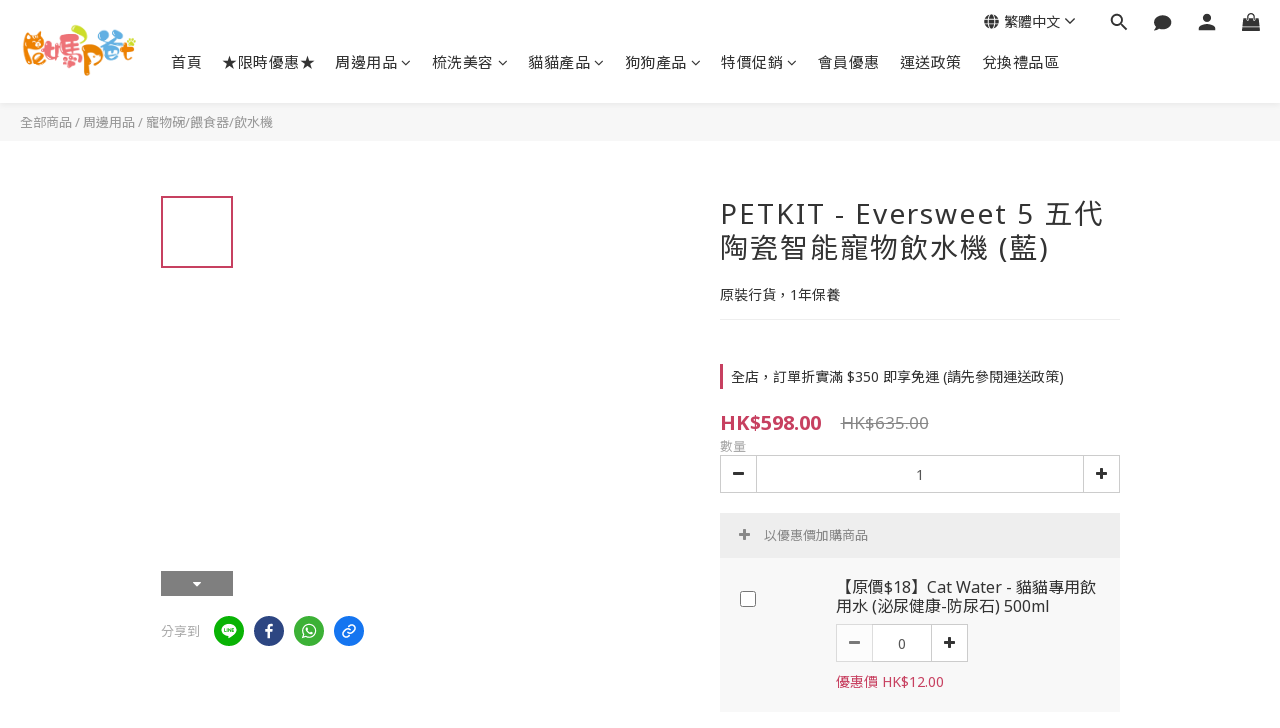

--- FILE ---
content_type: text/html; charset=utf-8
request_url: https://www.petmapetba.com.hk/products/petkit-eversweet-5-ceramic-smart-pet-drinking-fountain-blue
body_size: 103053
content:
<!DOCTYPE html>
<html lang="zh-hant"><head>  <!-- prefetch dns -->
<meta http-equiv="x-dns-prefetch-control" content="on">
<link rel="dns-prefetch" href="https://cdn.shoplineapp.com">
<link rel="preconnect" href="https://cdn.shoplineapp.com" crossorigin>
<link rel="dns-prefetch" href="https://shoplineimg.com">
<link rel="preconnect" href="https://shoplineimg.com">
<link rel="dns-prefetch" href="https://shoplineimg.com">
<link rel="preconnect" href="https://shoplineimg.com" title="image-service-origin">

  <link rel="preload" href="https://cdn.shoplineapp.com/s/javascripts/currencies.js" as="script">




      <link rel="preload" as="image" href="https://shoplineimg.com/5f4c8d639271d80047ffe63d/652aa926493942001adbd04d/800x.webp?source_format=png" media="(max-height: 950px)">

<!-- Wrap what we need here -->


<!-- SEO -->
  
    <title ng-non-bindable>PETKIT - Eversweet 5 五代陶瓷智能寵物飲水機 藍色</title>

  <meta name="description" content="【香港行貨  |  一年保養】全陶瓷機身, 耐高溫, 更易清潔  -通過藍芽連接手機APP, 可切換噴水模式  -可通過手機APP實時查看濾芯壽命及缺水情況  -電源線上設有藍芽信號控制器, 通過燈環顯示水機狀態  -採用全新升級3.0濾芯過濾, 為寵物提供潔淨水源。">

    <meta name="keywords" content="Petkit水機,Petkit water foutain,Pet Drinking Fountain,寵物飲水機,貓水機,寵物水機,petkit飲水機,petkit陶瓷飲水機">



<!-- Meta -->
  

    <meta property="og:title" content="PETKIT - Eversweet 5 五代陶瓷智能寵物飲水機 藍色">

  <meta property="og:type" content="product"/>

    <meta property="og:url" content="https://www.petmapetba.com.hk/products/petkit-eversweet-5-ceramic-smart-pet-drinking-fountain-blue">
    <link rel="canonical" href="https://www.petmapetba.com.hk/products/petkit-eversweet-5-ceramic-smart-pet-drinking-fountain-blue">

  <meta property="og:description" content="【香港行貨  |  一年保養】全陶瓷機身, 耐高溫, 更易清潔  -通過藍芽連接手機APP, 可切換噴水模式  -可通過手機APP實時查看濾芯壽命及缺水情況  -電源線上設有藍芽信號控制器, 通過燈環顯示水機狀態  -採用全新升級3.0濾芯過濾, 為寵物提供潔淨水源。">

    <meta property="og:image" content="https://img.shoplineapp.com/media/image_clips/652aa926493942001adbd04d/original.png?1697294630">
    <meta name="thumbnail" content="https://img.shoplineapp.com/media/image_clips/652aa926493942001adbd04d/original.png?1697294630">

    <meta property="fb:app_id" content="">



    <script type="application/ld+json">
    {"@context":"https://schema.org","@type":"WebSite","name":"Pet Ma Pet Ba 寵媽寵爸","url":"https://www.petmapetba.com.hk"}
    </script>


<!-- locale meta -->


  <meta name="viewport" content="width=device-width, initial-scale=1.0, viewport-fit=cover">
<meta name="mobile-web-app-capable" content="yes">
<meta name="format-detection" content="telephone=no" />
<meta name="google" value="notranslate">

<!-- Shop icon -->
  <link rel="shortcut icon" type="image/png" href="https://img.shoplineapp.com/media/image_clips/6013f9564fe41e0029a571b3/original.jpg?1611921750">




<!--- Site Ownership Data -->
    <meta name="google-site-verification" content="WQJUax_9lFyaPKaNjp1YDe65fewSbLuHUQo3xIRcav0">
<!--- Site Ownership Data End-->

<!-- Styles -->


        <link rel="stylesheet" media="all" href="https://cdn.shoplineapp.com/assets/lib/bootstrap-3.4.1-4ccbe929d8684c8cc83f72911d02f011655dbd6b146a879612fadcdfa86fa7c7.css" onload="" />

        <link rel="stylesheet" media="print" href="https://cdn.shoplineapp.com/assets/theme_vendor-6eb73ce39fd4a86f966b1ab21edecb479a1d22cae142252ad701407277a4d3be.css" onload="this.media='all'" />


        <link rel="stylesheet" media="print" href="https://cdn.shoplineapp.com/assets/shop-2c8ce8b30f079a0263f27ffd5dfdfce0151366469f06a9a110fb7808a01448e0.css" onload="this.media=&quot;all&quot;" />

            <link rel="stylesheet" media="all" href="https://cdn.shoplineapp.com/assets/v2_themes/ultra_chic/page-product-detail-015b130e51f0ed36464eb1bc00f708ee54234f0f3dece7045cdd667a8c6dc8fb.css" onload="" />


          <style>@font-face{font-family:'Noto Sans';font-style:italic;font-weight:400;font-display:swap;src:url(https://cdn.shoplineapp.com/fonts/noto-sans/noto-sans-cyrillic-ext-italic-400.woff2) format("woff2");unicode-range:U+0460-052F,U+1C80-1C8A,U+20B4,U+2DE0-2DFF,U+A640-A69F,U+FE2E-FE2F}@font-face{font-family:'Noto Sans';font-style:italic;font-weight:400;font-display:swap;src:url(https://cdn.shoplineapp.com/fonts/noto-sans/noto-sans-cyrillic-italic-400.woff2) format("woff2");unicode-range:U+0301,U+0400-045F,U+0490-0491,U+04B0-04B1,U+2116}@font-face{font-family:'Noto Sans';font-style:italic;font-weight:400;font-display:swap;src:url(https://cdn.shoplineapp.com/fonts/noto-sans/noto-sans-devanagari-italic-400.woff2) format("woff2");unicode-range:U+0900-097F,U+1CD0-1CF9,U+200C-200D,U+20A8,U+20B9,U+20F0,U+25CC,U+A830-A839,U+A8E0-A8FF,U+11B00-11B09}@font-face{font-family:'Noto Sans';font-style:italic;font-weight:400;font-display:swap;src:url(https://cdn.shoplineapp.com/fonts/noto-sans/noto-sans-greek-ext-italic-400.woff2) format("woff2");unicode-range:U+1F00-1FFF}@font-face{font-family:'Noto Sans';font-style:italic;font-weight:400;font-display:swap;src:url(https://cdn.shoplineapp.com/fonts/noto-sans/noto-sans-greek-italic-400.woff2) format("woff2");unicode-range:U+0370-0377,U+037A-037F,U+0384-038A,U+038C,U+038E-03A1,U+03A3-03FF}@font-face{font-family:'Noto Sans';font-style:italic;font-weight:400;font-display:swap;src:url(https://cdn.shoplineapp.com/fonts/noto-sans/noto-sans-vietnamese-italic-400.woff2) format("woff2");unicode-range:U+0102-0103,U+0110-0111,U+0128-0129,U+0168-0169,U+01A0-01A1,U+01AF-01B0,U+0300-0301,U+0303-0304,U+0308-0309,U+0323,U+0329,U+1EA0-1EF9,U+20AB}@font-face{font-family:'Noto Sans';font-style:italic;font-weight:400;font-display:swap;src:url(https://cdn.shoplineapp.com/fonts/noto-sans/noto-sans-latin-ext-italic-400.woff2) format("woff2");unicode-range:U+0100-02BA,U+02BD-02C5,U+02C7-02CC,U+02CE-02D7,U+02DD-02FF,U+0304,U+0308,U+0329,U+1D00-1DBF,U+1E00-1E9F,U+1EF2-1EFF,U+2020,U+20A0-20AB,U+20AD-20C0,U+2113,U+2C60-2C7F,U+A720-A7FF}@font-face{font-family:'Noto Sans';font-style:italic;font-weight:400;font-display:swap;src:url(https://cdn.shoplineapp.com/fonts/noto-sans/noto-sans-latin-italic-400.woff2) format("woff2");unicode-range:U+0000-00FF,U+0131,U+0152-0153,U+02BB-02BC,U+02C6,U+02DA,U+02DC,U+0304,U+0308,U+0329,U+2000-206F,U+20AC,U+2122,U+2191,U+2193,U+2212,U+2215,U+FEFF,U+FFFD}@font-face{font-family:'Noto Sans';font-style:italic;font-weight:700;font-display:swap;src:url(https://cdn.shoplineapp.com/fonts/noto-sans/noto-sans-cyrillic-ext-italic-700.woff2) format("woff2");unicode-range:U+0460-052F,U+1C80-1C8A,U+20B4,U+2DE0-2DFF,U+A640-A69F,U+FE2E-FE2F}@font-face{font-family:'Noto Sans';font-style:italic;font-weight:700;font-display:swap;src:url(https://cdn.shoplineapp.com/fonts/noto-sans/noto-sans-cyrillic-italic-700.woff2) format("woff2");unicode-range:U+0301,U+0400-045F,U+0490-0491,U+04B0-04B1,U+2116}@font-face{font-family:'Noto Sans';font-style:italic;font-weight:700;font-display:swap;src:url(https://cdn.shoplineapp.com/fonts/noto-sans/noto-sans-devanagari-italic-700.woff2) format("woff2");unicode-range:U+0900-097F,U+1CD0-1CF9,U+200C-200D,U+20A8,U+20B9,U+20F0,U+25CC,U+A830-A839,U+A8E0-A8FF,U+11B00-11B09}@font-face{font-family:'Noto Sans';font-style:italic;font-weight:700;font-display:swap;src:url(https://cdn.shoplineapp.com/fonts/noto-sans/noto-sans-greek-ext-italic-700.woff2) format("woff2");unicode-range:U+1F00-1FFF}@font-face{font-family:'Noto Sans';font-style:italic;font-weight:700;font-display:swap;src:url(https://cdn.shoplineapp.com/fonts/noto-sans/noto-sans-greek-italic-700.woff2) format("woff2");unicode-range:U+0370-0377,U+037A-037F,U+0384-038A,U+038C,U+038E-03A1,U+03A3-03FF}@font-face{font-family:'Noto Sans';font-style:italic;font-weight:700;font-display:swap;src:url(https://cdn.shoplineapp.com/fonts/noto-sans/noto-sans-vietnamese-italic-700.woff2) format("woff2");unicode-range:U+0102-0103,U+0110-0111,U+0128-0129,U+0168-0169,U+01A0-01A1,U+01AF-01B0,U+0300-0301,U+0303-0304,U+0308-0309,U+0323,U+0329,U+1EA0-1EF9,U+20AB}@font-face{font-family:'Noto Sans';font-style:italic;font-weight:700;font-display:swap;src:url(https://cdn.shoplineapp.com/fonts/noto-sans/noto-sans-latin-ext-italic-700.woff2) format("woff2");unicode-range:U+0100-02BA,U+02BD-02C5,U+02C7-02CC,U+02CE-02D7,U+02DD-02FF,U+0304,U+0308,U+0329,U+1D00-1DBF,U+1E00-1E9F,U+1EF2-1EFF,U+2020,U+20A0-20AB,U+20AD-20C0,U+2113,U+2C60-2C7F,U+A720-A7FF}@font-face{font-family:'Noto Sans';font-style:italic;font-weight:700;font-display:swap;src:url(https://cdn.shoplineapp.com/fonts/noto-sans/noto-sans-latin-italic-700.woff2) format("woff2");unicode-range:U+0000-00FF,U+0131,U+0152-0153,U+02BB-02BC,U+02C6,U+02DA,U+02DC,U+0304,U+0308,U+0329,U+2000-206F,U+20AC,U+2122,U+2191,U+2193,U+2212,U+2215,U+FEFF,U+FFFD}@font-face{font-family:'Noto Sans';font-style:normal;font-weight:400;font-display:swap;src:url(https://cdn.shoplineapp.com/fonts/noto-sans/noto-sans-cyrillic-ext-normal-400.woff2) format("woff2");unicode-range:U+0460-052F,U+1C80-1C8A,U+20B4,U+2DE0-2DFF,U+A640-A69F,U+FE2E-FE2F}@font-face{font-family:'Noto Sans';font-style:normal;font-weight:400;font-display:swap;src:url(https://cdn.shoplineapp.com/fonts/noto-sans/noto-sans-cyrillic-normal-400.woff2) format("woff2");unicode-range:U+0301,U+0400-045F,U+0490-0491,U+04B0-04B1,U+2116}@font-face{font-family:'Noto Sans';font-style:normal;font-weight:400;font-display:swap;src:url(https://cdn.shoplineapp.com/fonts/noto-sans/noto-sans-devanagari-normal-400.woff2) format("woff2");unicode-range:U+0900-097F,U+1CD0-1CF9,U+200C-200D,U+20A8,U+20B9,U+20F0,U+25CC,U+A830-A839,U+A8E0-A8FF,U+11B00-11B09}@font-face{font-family:'Noto Sans';font-style:normal;font-weight:400;font-display:swap;src:url(https://cdn.shoplineapp.com/fonts/noto-sans/noto-sans-greek-ext-normal-400.woff2) format("woff2");unicode-range:U+1F00-1FFF}@font-face{font-family:'Noto Sans';font-style:normal;font-weight:400;font-display:swap;src:url(https://cdn.shoplineapp.com/fonts/noto-sans/noto-sans-greek-normal-400.woff2) format("woff2");unicode-range:U+0370-0377,U+037A-037F,U+0384-038A,U+038C,U+038E-03A1,U+03A3-03FF}@font-face{font-family:'Noto Sans';font-style:normal;font-weight:400;font-display:swap;src:url(https://cdn.shoplineapp.com/fonts/noto-sans/noto-sans-vietnamese-normal-400.woff2) format("woff2");unicode-range:U+0102-0103,U+0110-0111,U+0128-0129,U+0168-0169,U+01A0-01A1,U+01AF-01B0,U+0300-0301,U+0303-0304,U+0308-0309,U+0323,U+0329,U+1EA0-1EF9,U+20AB}@font-face{font-family:'Noto Sans';font-style:normal;font-weight:400;font-display:swap;src:url(https://cdn.shoplineapp.com/fonts/noto-sans/noto-sans-latin-ext-normal-400.woff2) format("woff2");unicode-range:U+0100-02BA,U+02BD-02C5,U+02C7-02CC,U+02CE-02D7,U+02DD-02FF,U+0304,U+0308,U+0329,U+1D00-1DBF,U+1E00-1E9F,U+1EF2-1EFF,U+2020,U+20A0-20AB,U+20AD-20C0,U+2113,U+2C60-2C7F,U+A720-A7FF}@font-face{font-family:'Noto Sans';font-style:normal;font-weight:400;font-display:swap;src:url(https://cdn.shoplineapp.com/fonts/noto-sans/noto-sans-latin-normal-400.woff2) format("woff2");unicode-range:U+0000-00FF,U+0131,U+0152-0153,U+02BB-02BC,U+02C6,U+02DA,U+02DC,U+0304,U+0308,U+0329,U+2000-206F,U+20AC,U+2122,U+2191,U+2193,U+2212,U+2215,U+FEFF,U+FFFD}@font-face{font-family:'Noto Sans';font-style:normal;font-weight:700;font-display:swap;src:url(https://cdn.shoplineapp.com/fonts/noto-sans/noto-sans-cyrillic-ext-normal-700.woff2) format("woff2");unicode-range:U+0460-052F,U+1C80-1C8A,U+20B4,U+2DE0-2DFF,U+A640-A69F,U+FE2E-FE2F}@font-face{font-family:'Noto Sans';font-style:normal;font-weight:700;font-display:swap;src:url(https://cdn.shoplineapp.com/fonts/noto-sans/noto-sans-cyrillic-normal-700.woff2) format("woff2");unicode-range:U+0301,U+0400-045F,U+0490-0491,U+04B0-04B1,U+2116}@font-face{font-family:'Noto Sans';font-style:normal;font-weight:700;font-display:swap;src:url(https://cdn.shoplineapp.com/fonts/noto-sans/noto-sans-devanagari-normal-700.woff2) format("woff2");unicode-range:U+0900-097F,U+1CD0-1CF9,U+200C-200D,U+20A8,U+20B9,U+20F0,U+25CC,U+A830-A839,U+A8E0-A8FF,U+11B00-11B09}@font-face{font-family:'Noto Sans';font-style:normal;font-weight:700;font-display:swap;src:url(https://cdn.shoplineapp.com/fonts/noto-sans/noto-sans-greek-ext-normal-700.woff2) format("woff2");unicode-range:U+1F00-1FFF}@font-face{font-family:'Noto Sans';font-style:normal;font-weight:700;font-display:swap;src:url(https://cdn.shoplineapp.com/fonts/noto-sans/noto-sans-greek-normal-700.woff2) format("woff2");unicode-range:U+0370-0377,U+037A-037F,U+0384-038A,U+038C,U+038E-03A1,U+03A3-03FF}@font-face{font-family:'Noto Sans';font-style:normal;font-weight:700;font-display:swap;src:url(https://cdn.shoplineapp.com/fonts/noto-sans/noto-sans-vietnamese-normal-700.woff2) format("woff2");unicode-range:U+0102-0103,U+0110-0111,U+0128-0129,U+0168-0169,U+01A0-01A1,U+01AF-01B0,U+0300-0301,U+0303-0304,U+0308-0309,U+0323,U+0329,U+1EA0-1EF9,U+20AB}@font-face{font-family:'Noto Sans';font-style:normal;font-weight:700;font-display:swap;src:url(https://cdn.shoplineapp.com/fonts/noto-sans/noto-sans-latin-ext-normal-700.woff2) format("woff2");unicode-range:U+0100-02BA,U+02BD-02C5,U+02C7-02CC,U+02CE-02D7,U+02DD-02FF,U+0304,U+0308,U+0329,U+1D00-1DBF,U+1E00-1E9F,U+1EF2-1EFF,U+2020,U+20A0-20AB,U+20AD-20C0,U+2113,U+2C60-2C7F,U+A720-A7FF}@font-face{font-family:'Noto Sans';font-style:normal;font-weight:700;font-display:swap;src:url(https://cdn.shoplineapp.com/fonts/noto-sans/noto-sans-latin-normal-700.woff2) format("woff2");unicode-range:U+0000-00FF,U+0131,U+0152-0153,U+02BB-02BC,U+02C6,U+02DA,U+02DC,U+0304,U+0308,U+0329,U+2000-206F,U+20AC,U+2122,U+2191,U+2193,U+2212,U+2215,U+FEFF,U+FFFD}
</style><link rel="dns-prefetch" href="https://fonts.googleapis.com"><link rel="preconnect" href="https://fonts.googleapis.com"><link rel="dns-prefetch" href="https://fonts.gstatic.com"><link rel="preconnect" href="https://fonts.gstatic.com" crossorigin="true"><script>
  window.addEventListener('load', function() {
    const link = document.createElement('link');
    link.rel = 'stylesheet';
    link.href = 'https://fonts.googleapis.com/css2?family=Noto+Sans+TC:wght@400;500;700&display=swap';
    link.media = 'print';
    link.onload = () => {
      link.media = 'all';
    }
    document.head.appendChild(link);
  });
</script>








  <link rel="stylesheet" media="all" href="https://cdn.shoplineapp.com/packs/css/intl_tel_input-0d9daf73.chunk.css" />








<script type="text/javascript">
  window.mainConfig = JSON.parse('{\"sessionId\":\"\",\"merchantId\":\"5f4c8d639271d80047ffe63d\",\"appCoreHost\":\"shoplineapp.com\",\"assetHost\":\"https://cdn.shoplineapp.com/packs/\",\"apiBaseUrl\":\"http://shoplineapp.com\",\"eventTrackApi\":\"https://events.shoplytics.com/api\",\"frontCommonsApi\":\"https://front-commons.shoplineapp.com/api\",\"appendToUrl\":\"\",\"env\":\"production\",\"merchantData\":{\"_id\":\"5f4c8d639271d80047ffe63d\",\"addon_limit_enabled\":false,\"base_country_code\":\"HK\",\"base_currency\":{\"id\":\"hkd\",\"iso_code\":\"HKD\",\"alternate_symbol\":\"HK$\",\"name\":\"Hong Kong Dollar\",\"symbol_first\":true,\"subunit_to_unit\":100},\"base_currency_code\":\"HKD\",\"beta_feature_keys\":[],\"brand_home_url\":\"https://www.petmapetba.com.hk\",\"checkout_setting\":{\"enable_membership_autocheck\":false,\"enable_subscription_autocheck\":false,\"rounding_setting\":{\"enabled\":true,\"smallest_denomination\":10,\"rounding_mode\":\"round_half_even\"}},\"current_plan_key\":\"basket\",\"current_theme_key\":\"ultra_chic\",\"delivery_option_count\":5,\"enabled_stock_reminder\":false,\"handle\":\"petmapetba207\",\"identifier\":\"\",\"instagram_access_token\":\"\",\"instagram_id\":\"\",\"invoice_activation\":\"inactive\",\"is_image_service_enabled\":true,\"mobile_logo_media_url\":\"https://img.shoplineapp.com/media/image_clips/601a7fe71884a10035525395/original.png?1612349415\",\"name\":\"Pet Ma Pet Ba 寵媽寵爸\",\"order_setting\":{\"invoice_activation\":\"inactive\",\"short_message_activation\":\"inactive\",\"default_out_of_stock_reminder\":false,\"auto_cancel_expired_orders\":true,\"auto_revert_credit\":true,\"enabled_order_auth_expiry\":true,\"enable_order_split_einvoice_reissue\":false,\"no_duplicate_uniform_invoice\":false,\"hourly_auto_invoice\":false,\"enabled_location_id\":true,\"enabled_sf_hidden_product_name\":false,\"customer_return_order\":{\"enabled\":false,\"available_return_days\":\"7\"},\"customer_cancel_order\":{\"enabled\":false,\"auto_revert_credit\":false},\"custom_fields\":[{\"type\":\"textarea\",\"label\":\"選擇 本店派送服務 的顧客，可於訂單備註你們較方便收貨的日子及時段，請盡量填寫多幾個時段。\\n(例如：星期一至五 6pm後 / 星期六全日都可)\\n但請留意：我們不一定能滿足客人指定日子及時間內送貨，送貨部會按車期編排盡量安排，敬請諒解～\",\"display_type\":\"text_field\",\"name_translations\":{\"zh-hant\":\"選擇 本店派送服務 的顧客，可於訂單備註你們較方便收貨的日子及時段，請盡量填寫多幾個時段。\\n(例如：星期一至五 6pm後 / 星期六全日都可)\\n但請留意：我們不一定能滿足客人指定日子及時間內送貨，送貨部會按車期編排盡量安排，敬請諒解～\"},\"hint_translations\":{\"en\":\"\",\"zh-hant\":\"\",\"zh-hk\":\"\",\"zh-cn\":\"\",\"zh-tw\":\"\",\"vi\":\"\",\"ms\":\"\",\"ja\":\"\",\"th\":\"\",\"id\":\"\",\"de\":\"\",\"fr\":\"\"}}],\"invoice\":{\"tax_id\":\"\"},\"facebook_messenging\":{\"status\":\"deactivated\"},\"status_update_sms\":{\"status\":\"deactivated\"},\"private_info_handle\":{\"enabled\":false,\"custom_fields_enabled\":false}},\"payment_method_count\":14,\"product_setting\":{\"enabled_show_member_price\":true,\"enabled_product_review\":false,\"variation_display\":\"swatches\",\"price_range_enabled\":true,\"enabled_pos_product_customized_price\":false,\"enabled_pos_product_price_tier\":false,\"preorder_add_to_cart_button_display\":\"depend_on_stock\"},\"promotion_setting\":{\"one_coupon_limit_enabled\":false,\"show_promotion_reminder\":true,\"show_coupon\":true,\"multi_order_discount_strategy\":\"order_or_tier_promotion\",\"order_gift_threshold_mode\":\"after_price_discounts\",\"order_free_shipping_threshold_mode\":\"after_all_discounts\",\"category_item_gift_threshold_mode\":\"before_discounts\",\"category_item_free_shipping_threshold_mode\":\"before_discounts\"},\"rollout_keys\":[\"2FA_google_authenticator\",\"3_layer_category\",\"3_layer_navigation\",\"3_layer_variation\",\"711_CB_13countries\",\"711_CB_pickup_TH\",\"711_c2b_report_v2\",\"711_cross_delivery\",\"MC_WA_Template_Management\",\"MC_manual_order\",\"MO_Apply_Coupon_Code\",\"StaffCanBeDeleted_V1\",\"UTM_export\",\"UTM_register\",\"abandoned_cart_notification\",\"add_system_fontstyle\",\"add_to_cart_revamp\",\"addon_products_limit_10\",\"addon_products_limit_unlimited\",\"addon_quantity\",\"address_format_batch2\",\"address_format_jp\",\"address_format_my\",\"address_format_us\",\"address_format_vn\",\"admin_app_extension\",\"admin_custom_domain\",\"admin_image_service\",\"admin_manual_order\",\"admin_realtime\",\"admin_vietnam_dong\",\"admin_whitelist_ip\",\"adminapp_order_form\",\"adminapp_wa_contacts_list\",\"ads_system_new_tab\",\"adyen_my_sc\",\"affiliate_by_product\",\"affiliate_dashboard\",\"affiliate_kol_report_appstore\",\"alipay_hk_sc\",\"amazon_product_review\",\"android_pos_agent_clockin_n_out\",\"android_pos_purchase_order_partial_in_storage\",\"android_pos_round_adj\",\"android_pos_save_send_receipt\",\"android_pos_v2_force_upgrade_version_1-50-0_date_2025-08-30\",\"app_categories_filtering\",\"app_multiplan\",\"app_subscription_prorated_billing\",\"apply_multi_order_discount\",\"apps_store\",\"apps_store_blog\",\"apps_store_fb_comment\",\"apps_store_wishlist\",\"appstore_free_trial\",\"archive_order_data\",\"archive_order_ui\",\"assign_products_to_category\",\"auth_flow_revamp\",\"auto_credit\",\"auto_credit_notify\",\"auto_credit_percentage\",\"auto_credit_recurring\",\"auto_reply_comment\",\"auto_reply_fb\",\"auto_save_sf_plus_address\",\"auto_suspend_admin\",\"availability_buy_online_pickup_instore\",\"availability_preview_buy_online_pickup_instore\",\"back_in_stock_appstore\",\"back_in_stock_notify\",\"basket_comparising_link_CNY\",\"basket_comparising_link_HKD\",\"basket_comparising_link_TWD\",\"basket_invoice_field\",\"basket_pricing_page_cny\",\"basket_pricing_page_hkd\",\"basket_pricing_page_myr\",\"basket_pricing_page_sgd\",\"basket_pricing_page_thb\",\"basket_pricing_page_twd\",\"basket_pricing_page_usd\",\"basket_pricing_page_vnd\",\"basket_subscription_coupon\",\"basket_subscription_email\",\"bianco_setting\",\"bidding_select_product\",\"bing_ads\",\"birthday_format_v2\",\"block_gtm_for_lighthouse\",\"blog\",\"blog_app\",\"blog_revamp_admin\",\"blog_revamp_admin_category\",\"blog_revamp_doublewrite\",\"blog_revamp_related_products\",\"blog_revamp_shop_category\",\"blog_revamp_singleread\",\"breadcrumb\",\"broadcast_addfilter\",\"broadcast_advanced_filters\",\"broadcast_analytics\",\"broadcast_center\",\"broadcast_clone\",\"broadcast_email_html\",\"broadcast_facebook_template\",\"broadcast_line_template\",\"broadcast_preset_time\",\"broadcast_to_unsubscribers_sms\",\"broadcast_unsubscribe_email\",\"bulk_action_customer\",\"bulk_action_product\",\"bulk_assign_point\",\"bulk_import_multi_lang\",\"bulk_payment_delivery_setting\",\"bulk_printing_labels_711C2C\",\"bulk_update_dynamic_fields\",\"bulk_update_job\",\"bulk_update_new_fields\",\"bulk_update_product_download_with_filter\",\"bulk_update_tag\",\"bulk_update_tag_enhancement\",\"bundle_add_type\",\"bundle_group\",\"bundle_page\",\"bundle_pricing\",\"bundle_promotion_apply_enhancement\",\"bundle_stackable\",\"buy_at_amazon\",\"buy_button\",\"buy_now_button\",\"buyandget_promotion\",\"callback_service\",\"cancel_order_by_customer\",\"cancel_order_by_customer_v2\",\"cart_addon\",\"cart_addon_condition\",\"cart_addon_limit\",\"cart_use_product_service\",\"cart_uuid\",\"category_banner_multiple\",\"category_limit_unlimited\",\"category_sorting\",\"channel_amazon\",\"channel_fb\",\"channel_integration\",\"channel_line\",\"charge_shipping_fee_by_product_qty\",\"chat_widget\",\"chat_widget_facebook\",\"chat_widget_ig\",\"chat_widget_line\",\"chat_widget_livechat\",\"chat_widget_whatsapp\",\"chatbot_card_carousel\",\"chatbot_card_template\",\"chatbot_image_widget\",\"chatbot_keywords_matching\",\"chatbot_welcome_template\",\"checkout_membercheckbox_toggle\",\"checkout_setting\",\"cn_pricing_page_2019\",\"combine_orders_app\",\"comment_list_export\",\"component_h1_tag\",\"connect_new_facebookpage\",\"consolidated_billing\",\"cookie_consent\",\"country_code\",\"coupon_center_back_to_cart\",\"coupon_notification\",\"coupon_v2\",\"create_staff_revamp\",\"credit_campaign\",\"credit_condition_5_tier_ec\",\"credit_point_triggerpoint\",\"criteo\",\"crm_email_custom\",\"crm_notify_preview\",\"crm_sms_custom\",\"crm_sms_notify\",\"cross_shop_tracker\",\"custom_css\",\"custom_home_delivery_tw\",\"custom_notify\",\"custom_order_export\",\"customer_advanced_filter\",\"customer_coupon\",\"customer_custom_field_limit_5\",\"customer_data_secure\",\"customer_edit\",\"customer_export_v2\",\"customer_group\",\"customer_group_analysis\",\"customer_group_broadcast\",\"customer_group_filter_p2\",\"customer_group_filter_p3\",\"customer_group_regenerate\",\"customer_group_sendcoupon\",\"customer_group_smartrfm_filter\",\"customer_import_50000_failure_report\",\"customer_import_v2\",\"customer_import_v3\",\"customer_list\",\"customer_new_report\",\"customer_referral\",\"customer_referral_notify\",\"customer_search_match\",\"customer_tag\",\"dashboard_v2\",\"dashboard_v2_revamp\",\"date_picker_v2\",\"deep_link_support_linepay\",\"deep_link_support_payme\",\"deep_search\",\"default_theme_ultrachic\",\"delivery_time\",\"delivery_time_with_quantity\",\"design_submenu\",\"dev_center_app_store\",\"disable_footer_brand\",\"disable_old_upgrade_reminder\",\"domain_applicable\",\"doris_bien_setting\",\"dusk_setting\",\"dynamic_shipping_rate_refactor\",\"ec_order_unlimit\",\"ecpay_expirydate\",\"ecpay_payment_gateway\",\"einvoice_bulk_update\",\"einvoice_edit\",\"einvoice_newlogic\",\"email_credit_expire_notify\",\"email_custom\",\"email_member_forget_password_notify\",\"email_member_register_notify\",\"email_order_notify\",\"email_verification\",\"enable_body_script\",\"enable_calculate_api_promotion_apply\",\"enable_calculate_api_promotion_filter\",\"enable_cart_api\",\"enable_cart_service\",\"enable_corejs_splitting\",\"enable_lazysizes_image_tag\",\"enable_new_css_bundle\",\"enable_order_status_callback_revamp_for_promotion\",\"enable_order_status_callback_revamp_for_storefront\",\"enable_promotion_usage_record\",\"enable_shopjs_splitting\",\"enhanced_catalog_feed\",\"exclude_product\",\"exclude_product_v2\",\"execute_shipment_permission\",\"export_inventory_report_v2\",\"express_cart\",\"express_checkout_pages\",\"extend_reminder\",\"facebook_ads\",\"facebook_dia\",\"facebook_line_promotion_notify\",\"facebook_login\",\"facebook_messenger_subscription\",\"facebook_notify\",\"facebook_pixel_manager\",\"fb_1on1_chat\",\"fb_bdapi\",\"fb_broadcast\",\"fb_broadcast_sc\",\"fb_broadcast_sc_p2\",\"fb_comment_app\",\"fb_entrance_optimization\",\"fb_feed_unlimit\",\"fb_group\",\"fb_menu\",\"fb_messenger_onetime_notification\",\"fb_multi_category_feed\",\"fb_offline_conversions_api\",\"fb_pixel_matching\",\"fb_pixel_v2\",\"fb_post_management\",\"fb_product_set\",\"fb_quick_signup_link\",\"fb_shop_now_button\",\"fb_ssapi\",\"fb_sub_button\",\"fb_welcome_msg\",\"fbe_oe\",\"fbe_shop\",\"fbe_v2\",\"fbe_v2_edit\",\"fbig_shop_disabled\",\"feature_alttag_phase1\",\"feature_alttag_phase2\",\"flash_price_campaign\",\"fm_order_receipt\",\"fmt_c2c_newlabel\",\"fmt_revision\",\"footer_brand\",\"footer_builder\",\"footer_builder_new\",\"form_builder\",\"form_builder_access\",\"form_builder_user_management\",\"form_builder_v2_elements\",\"form_builder_v2_receiver\",\"form_builder_v2_report\",\"fps_rolling_key\",\"freeshipping_promotion_condition\",\"get_coupon\",\"get_promotions_by_cart\",\"gift_promotion_condition\",\"gift_shipping_promotion_discount_condition\",\"gifts_limit_10\",\"gifts_limit_unlimited\",\"gmv_revamp\",\"godaddy\",\"google_ads_api\",\"google_ads_manager\",\"google_analytics_4\",\"google_analytics_manager\",\"google_content_api\",\"google_dynamic_remarketing_tag\",\"google_enhanced_conversions\",\"google_preorder_feed\",\"google_product_category_3rdlayer\",\"google_recaptcha\",\"google_remarketing_manager\",\"google_signup_login\",\"google_tag_manager\",\"gp_tw_sc\",\"group_url_bind_post_live\",\"h2_tag_phase1\",\"hct_logistics_bills_report\",\"hidden_product\",\"hidden_product_p2\",\"hide_credit_point_record_balance\",\"hk_pricing_page_2019\",\"hkd_pricing_page_disabled_2020\",\"ig_browser_notify\",\"ig_live\",\"ig_login_entrance\",\"ig_new_api\",\"image_gallery\",\"image_gallery_p2\",\"image_host_by_region\",\"image_limit_100000\",\"image_limit_30000\",\"image_widget_mobile\",\"inbox_manual_order\",\"inbox_send_cartlink\",\"increase_variation_limit\",\"instagram_create_post\",\"instagram_post_sales\",\"instant_order_form\",\"integrated_label_711\",\"integrated_sfexpress\",\"integration_one\",\"inventory_change_reason\",\"inventory_search_v2\",\"job_api_products_export\",\"job_api_user_export\",\"job_product_import\",\"jquery_v3\",\"kingsman_v2_setting\",\"layout_engine_service_kingsman_blogs\",\"layout_engine_service_kingsman_member_center\",\"layout_engine_service_kingsman_pdp\",\"layout_engine_service_kingsman_plp\",\"layout_engine_service_kingsman_promotions\",\"line_1on1_chat\",\"line_abandon_notification\",\"line_ads_tag\",\"line_broadcast\",\"line_in_chat_shopping\",\"line_login\",\"line_login_mobile\",\"line_shopping_new_fields\",\"line_signup\",\"live_after_keyword\",\"live_ai_tag_comments\",\"live_announce_bids\",\"live_announce_buyer\",\"live_bidding\",\"live_broadcast_v2\",\"live_bulk_checkoutlink\",\"live_bulk_edit\",\"live_checkout_notification\",\"live_checkout_notification_all\",\"live_checkout_notification_message\",\"live_comment_discount\",\"live_comment_robot\",\"live_create_product_v2\",\"live_crosspost\",\"live_dashboard_product\",\"live_event_discount\",\"live_exclusive_price\",\"live_fb_group\",\"live_fhd_video\",\"live_general_settings\",\"live_group_event\",\"live_host_panel\",\"live_ig_messenger_broadcast\",\"live_ig_product_recommend\",\"live_im_switch\",\"live_keyword_switch\",\"live_line_broadcast\",\"live_line_multidisplay\",\"live_luckydraw_enhancement\",\"live_messenger_broadcast\",\"live_order_block\",\"live_print_advanced\",\"live_product_recommend\",\"live_shopline_announcement\",\"live_shopline_beauty_filter\",\"live_shopline_keyword\",\"live_shopline_product_card\",\"live_shopline_view\",\"live_shopline_view_marquee\",\"live_show_storefront_facebook\",\"live_show_storefront_shopline\",\"live_stream_settings\",\"locale_revamp\",\"lock_cart_sc_product\",\"logistic_bill_v2_711_b2c\",\"logistic_bill_v2_711_c2c\",\"logo_favicon\",\"luckydraw_products\",\"luckydraw_qualification\",\"manual_activation\",\"manual_order\",\"manual_order_7-11\",\"manual_order_ec_to_sc\",\"manually_bind_post\",\"marketing_affiliate\",\"marketing_affiliate_p2\",\"mc-history-instant\",\"mc_711crossborder\",\"mc_ad_tag\",\"mc_assign_message\",\"mc_auto_bind_member\",\"mc_autoreply_cotent\",\"mc_autoreply_question\",\"mc_autoreply_trigger\",\"mc_broadcast\",\"mc_broadcast_v2\",\"mc_bulk_read\",\"mc_chatbot_template\",\"mc_delete_message\",\"mc_edit_cart\",\"mc_history_instant\",\"mc_history_post\",\"mc_im\",\"mc_inbox_autoreply\",\"mc_input_status\",\"mc_instant_notifications\",\"mc_invoicetitle_optional\",\"mc_keyword_autotagging\",\"mc_line_broadcast\",\"mc_line_broadcast_all_friends\",\"mc_line_cart\",\"mc_logistics_hct\",\"mc_logistics_tcat\",\"mc_manage_blacklist\",\"mc_mark_todo\",\"mc_new_menu\",\"mc_phone_tag\",\"mc_reminder_unpaid\",\"mc_reply_pic\",\"mc_setting_message\",\"mc_setting_orderform\",\"mc_shop_message_refactor\",\"mc_sort_waitingtime\",\"mc_sort_waitingtime_new\",\"mc_tw_invoice\",\"media_gcp_upload\",\"member_center_profile_revamp\",\"member_import_notify\",\"member_info_reward\",\"member_info_reward_subscription\",\"member_password_setup_notify\",\"member_points\",\"member_points_notify\",\"member_price\",\"membership_tier_double_write\",\"membership_tier_notify\",\"membership_tiers\",\"memebr_center_point_credit_revamp\",\"menu_limit_100\",\"menu_limit_unlimited\",\"merchant_bills_banktransfer\",\"merchant_bills_slp\",\"message_center_v3\",\"message_revamp\",\"mo_remove_discount\",\"mobile_and_email_signup\",\"mobile_signup_p2\",\"modularize_address_format\",\"molpay_credit_card\",\"multi_lang\",\"multicurrency\",\"my_pricing_page_2019\",\"myapp_reauth_alert\",\"myr_pricing_page_disabled_2020\",\"new_app_subscription\",\"new_layout_for_mobile_and_pc\",\"new_onboarding_flow\",\"new_return_management\",\"new_settings_apply_all_promotion\",\"new_signup_flow\",\"new_sinopac_3d\",\"notification_custom_sending_time\",\"npb_theme_philia\",\"npb_widget_font_size_color\",\"ob_revamp\",\"ob_sgstripe\",\"ob_twecpay\",\"oceanpay\",\"old_fbe_removal\",\"onboarding_basketplan\",\"onboarding_handle\",\"one_new_filter\",\"one_page_store\",\"one_page_store_1000\",\"one_page_store_checkout\",\"one_page_store_clone\",\"one_page_store_product_set\",\"oneship_installable\",\"online_credit_redemption_toggle\",\"online_store_design\",\"online_store_design_setup_guide_basketplan\",\"order_add_to_cart\",\"order_archive_calculation_revamp_crm_amount\",\"order_archive_calculation_revamp_crm_member\",\"order_archive_product_testing\",\"order_archive_testing\",\"order_archive_testing_crm\",\"order_archive_testing_order_details\",\"order_archive_testing_return_order\",\"order_confirmation_slip_upload\",\"order_custom_field_limit_5\",\"order_custom_notify\",\"order_decoupling_product_revamp\",\"order_discount_stackable\",\"order_export_366day\",\"order_export_v2\",\"order_filter_shipped_date\",\"order_message_broadcast\",\"order_new_source\",\"order_promotion_split\",\"order_search_custom_field\",\"order_search_sku\",\"order_select_across_pages\",\"order_sms_notify\",\"order_split\",\"order_status_non_automation\",\"order_status_tag_color\",\"order_tag\",\"orderemail_new_logic\",\"other_custom_notify\",\"out_of_stock_order\",\"page_builder_revamp\",\"page_builder_revamp_theme_setting\",\"page_builder_revamp_theme_setting_initialized\",\"page_builder_section_cache_enabled\",\"page_builder_widget_accordion\",\"page_builder_widget_blog\",\"page_builder_widget_category\",\"page_builder_widget_collage\",\"page_builder_widget_countdown\",\"page_builder_widget_custom_liquid\",\"page_builder_widget_instagram\",\"page_builder_widget_product_text\",\"page_builder_widget_subscription\",\"page_builder_widget_video\",\"page_limit_unlimited\",\"page_use_product_service\",\"page_view_cache\",\"pakpobox\",\"partial_free_shipping\",\"payme\",\"payment_condition\",\"payment_fee_config\",\"payment_image\",\"payment_octopus\",\"payment_slip_notify\",\"paypal_upgrade\",\"pdp_image_lightbox\",\"pdp_image_lightbox_icon\",\"pending_subscription\",\"philia_setting\",\"pickup_remember_store\",\"plp_label_wording\",\"plp_product_seourl\",\"plp_variation_selector\",\"plp_wishlist\",\"point_campaign\",\"point_redeem_to_cash\",\"pos_only_product_settings\",\"pos_retail_store_price\",\"pos_setup_guide_basketplan\",\"post_cancel_connect\",\"post_commerce_stack_comment\",\"post_fanpage_luckydraw\",\"post_fb_group\",\"post_general_setting\",\"post_lock_pd\",\"post_sales_dashboard\",\"postsale_auto_reply\",\"postsale_create_post\",\"postsale_ig_auto_reply\",\"postsales_connect_multiple_posts\",\"preorder_limit\",\"preset_publish\",\"price_discount_label_plp\",\"product_available_time\",\"product_cost_permission\",\"product_feed_info\",\"product_feed_manager_availability\",\"product_feed_revamp\",\"product_index_v2\",\"product_info\",\"product_limit_1000\",\"product_limit_unlimited\",\"product_log_v2\",\"product_page_limit_10\",\"product_quantity_update\",\"product_recommendation_abtesting\",\"product_revamp_doublewrite\",\"product_revamp_singleread\",\"product_review_import\",\"product_review_import_installable\",\"product_review_plp\",\"product_review_reward\",\"product_search\",\"product_set_revamp\",\"product_set_show_out_of_stock\",\"product_set_v2_enhancement\",\"product_stock\",\"product_summary\",\"promotion_blacklist\",\"promotion_filter_by_date\",\"promotion_first_purchase\",\"promotion_hour\",\"promotion_limit_10\",\"promotion_limit_unlimited\",\"promotion_minitem\",\"promotion_page\",\"promotion_page_reminder\",\"promotion_page_seo_button\",\"promotion_record_archive_test\",\"promotion_reminder\",\"promotion_revamp_phase1-1\",\"purchase_limit_campaign\",\"quick_answer\",\"recaptcha_reset_pw\",\"redirect_301_settings\",\"rejected_bill_reminder\",\"remove_fblike_sc\",\"repay_cookie\",\"replace_janus_interface\",\"replace_lms_old_oa_interface\",\"reports\",\"revert_credit\",\"revert_credit_p2\",\"revert_credit_status\",\"sales_dashboard\",\"sangria_setting\",\"sc_advanced_keyword\",\"sc_alipay_standard\",\"sc_atm\",\"sc_auto_bind_member\",\"sc_autodetect_address\",\"sc_autodetect_paymentslip\",\"sc_autoreply_icebreaker\",\"sc_broadcast_permissions\",\"sc_clearcart\",\"sc_clearcart_all\",\"sc_comment_label\",\"sc_comment_list\",\"sc_conversations_statistics_sunset\",\"sc_download_adminapp\",\"sc_facebook_broadcast\",\"sc_facebook_live\",\"sc_fb_ig_subscription\",\"sc_group_pm_commentid\",\"sc_group_webhook\",\"sc_intercom\",\"sc_keywords\",\"sc_list_search\",\"sc_lock_inventory\",\"sc_manual_order\",\"sc_mc_settings\",\"sc_mo_711emap\",\"sc_order_unlimit\",\"sc_outstock_msg\",\"sc_overall_statistics\",\"sc_overall_statistics_api_v3\",\"sc_overall_statistics_v2\",\"sc_pickup\",\"sc_post_feature\",\"sc_product_set\",\"sc_product_variation\",\"sc_sidebar\",\"sc_slp_subscription_promotion\",\"sc_standard\",\"sc_store_pickup\",\"sc_wa_contacts_list\",\"sc_wa_message_report\",\"sc_wa_permissions\",\"scheduled_home_page\",\"search_function_image_gallery\",\"security_center\",\"select_all_customer\",\"select_all_inventory\",\"send_coupon_notification\",\"session_expiration_period\",\"setup_guide_basketplan\",\"sfexpress_centre\",\"sfexpress_eflocker\",\"sfexpress_service\",\"sfexpress_store\",\"sg_onboarding_currency\",\"share_cart_link\",\"shop_builder_plp\",\"shop_category_filter\",\"shop_category_filter_bulk_action\",\"shop_product_search_rate_limit\",\"shop_related_recaptcha\",\"shop_template_advanced_setting\",\"shopline_captcha\",\"shopline_email_captcha\",\"shopline_product_reviews\",\"shoplytics_api_ordersales_v4\",\"shoplytics_api_psa_wide_table\",\"shoplytics_benchmark\",\"shoplytics_broadcast_api_v3\",\"shoplytics_channel_store_permission\",\"shoplytics_credit_analysis\",\"shoplytics_customer_refactor_api_v3\",\"shoplytics_date_picker_v2\",\"shoplytics_event_realtime_refactor_api_v3\",\"shoplytics_events_api_v3\",\"shoplytics_export_flex\",\"shoplytics_homepage_v2\",\"shoplytics_invoices_api_v3\",\"shoplytics_lite\",\"shoplytics_membership_tier_growth\",\"shoplytics_orders_api_v3\",\"shoplytics_ordersales_v3\",\"shoplytics_payments_api_v3\",\"shoplytics_pro\",\"shoplytics_product_revamp_api_v3\",\"shoplytics_promotions_api_v3\",\"shoplytics_psa_multi_stores_export\",\"shoplytics_psa_sub_categories\",\"shoplytics_rfim_enhancement_v3\",\"shoplytics_session_metrics\",\"shoplytics_staff_api_v3\",\"shoplytics_to_hd\",\"shopping_session_enabled\",\"signin_register_revamp\",\"sitemap_cache_6hr\",\"sitemap_enhance_lang\",\"skya_setting\",\"sl_admin_inventory_count\",\"sl_admin_inventory_transfer\",\"sl_admin_purchase_order\",\"sl_admin_supplier\",\"sl_logistics_bulk_action\",\"sl_logistics_fmt_freeze\",\"sl_logistics_modularize\",\"sl_payment_alipay\",\"sl_payment_cc\",\"sl_payment_standard_v2\",\"sl_payment_type_check\",\"sl_payments_apple_pay\",\"sl_payments_cc_promo\",\"sl_payments_my_cc\",\"sl_payments_my_fpx\",\"sl_payments_sg_cc\",\"sl_pos\",\"sl_pos_SHOPLINE_Payments\",\"sl_pos_admin\",\"sl_pos_admin_cancel_order\",\"sl_pos_admin_delete_order\",\"sl_pos_admin_inventory_transfer\",\"sl_pos_admin_order_archive_testing\",\"sl_pos_admin_purchase_order\",\"sl_pos_admin_register_shift\",\"sl_pos_admin_staff\",\"sl_pos_agent_by_channel\",\"sl_pos_agent_clockin_n_out\",\"sl_pos_agent_performance\",\"sl_pos_android_A4_printer\",\"sl_pos_android_check_cart_items_with_local_db\",\"sl_pos_android_order_reduction\",\"sl_pos_android_receipt_enhancement\",\"sl_pos_android_receipt_info_enhancement\",\"sl_pos_app_order_archive_testing\",\"sl_pos_app_transaction_filter_enhance\",\"sl_pos_apps_store\",\"sl_pos_bugfender_log_reduction\",\"sl_pos_bulk_import_update_enhancement\",\"sl_pos_check_duplicate_create_order\",\"sl_pos_claim_coupon\",\"sl_pos_convert_order_to_cart_by_snapshot\",\"sl_pos_credit_redeem\",\"sl_pos_customerID_duplicate_check\",\"sl_pos_customer_info_enhancement\",\"sl_pos_customer_product_preference\",\"sl_pos_customized_price\",\"sl_pos_disable_touchid_unlock\",\"sl_pos_discount\",\"sl_pos_einvoice_refactor\",\"sl_pos_ewallet_alipay\",\"sl_pos_feature_permission\",\"sl_pos_force_upgrade_1-109-0\",\"sl_pos_force_upgrade_1-110-1\",\"sl_pos_free_gifts_promotion\",\"sl_pos_from_Swift_to_OC\",\"sl_pos_iOS_A4_printer\",\"sl_pos_iOS_app_transaction_filter_enhance\",\"sl_pos_iOS_cashier_revamp_cart\",\"sl_pos_iOS_cashier_revamp_product_list\",\"sl_pos_iPadOS_version_upgrade_remind_16_0_0\",\"sl_pos_initiate_couchbase\",\"sl_pos_inventory_count\",\"sl_pos_inventory_count_difference_reason\",\"sl_pos_inventory_count_for_selected_products\",\"sl_pos_inventory_feature_module\",\"sl_pos_inventory_transfer_app_can_create_note_date\",\"sl_pos_inventory_transfer_insert_enhancement\",\"sl_pos_inventory_transfer_request\",\"sl_pos_invoice_product_name_filter\",\"sl_pos_invoice_swiftUI_revamp\",\"sl_pos_invoice_toast_show\",\"sl_pos_ios_receipt_info_enhancement\",\"sl_pos_ios_small_label_enhancement\",\"sl_pos_ios_version_upgrade_remind\",\"sl_pos_itc\",\"sl_pos_logo_terms_and_condition\",\"sl_pos_member_points\",\"sl_pos_member_price\",\"sl_pos_multiple_payments\",\"sl_pos_new_report_customer_analysis\",\"sl_pos_new_report_daily_payment_methods\",\"sl_pos_new_report_overview\",\"sl_pos_new_report_product_preorder\",\"sl_pos_new_report_transaction_detail\",\"sl_pos_no_minimum_age\",\"sl_pos_order_reduction\",\"sl_pos_order_refactor_admin\",\"sl_pos_order_upload_using_pos_service\",\"sl_pos_partial_return\",\"sl_pos_password_setting_refactor\",\"sl_pos_payment\",\"sl_pos_payment_method_picture\",\"sl_pos_payment_method_prioritized_and_hidden\",\"sl_pos_payoff_preorder\",\"sl_pos_pin_products\",\"sl_pos_product_add_to_cart_refactor\",\"sl_pos_product_set\",\"sl_pos_product_variation_ui\",\"sl_pos_promotion\",\"sl_pos_purchase_order_onlinestore\",\"sl_pos_purchase_order_partial_in_storage\",\"sl_pos_receipt_enhancement\",\"sl_pos_receipt_information\",\"sl_pos_receipt_preorder_return_enhancement\",\"sl_pos_receipt_swiftUI_revamp\",\"sl_pos_register_shift\",\"sl_pos_report_shoplytics_psi\",\"sl_pos_revert_credit\",\"sl_pos_round_adj\",\"sl_pos_save_send_receipt\",\"sl_pos_show_coupon\",\"sl_pos_stock_refactor\",\"sl_pos_supplier_refactor\",\"sl_pos_terminal\",\"sl_pos_terminal_settlement\",\"sl_pos_toast_revamp\",\"sl_pos_transaction_conflict\",\"sl_pos_transaction_view_admin\",\"sl_pos_transfer_onlinestore\",\"sl_pos_user_permission\",\"sl_pos_variation_setting_refactor\",\"sl_purchase_order_search_create_enhancement\",\"slp_bank_promotion\",\"slp_product_subscription\",\"slp_remember_credit_card\",\"slp_swap\",\"smart_omo_appstore\",\"smart_product_recommendation\",\"smart_product_recommendation_regular\",\"smart_recommended_related_products\",\"sms_broadcast\",\"sms_custom\",\"sms_with_shop_name\",\"social_channel_revamp\",\"social_channel_user\",\"social_name_in_order\",\"sort_out_of_stock_products_last\",\"sso_lang_th\",\"sso_lang_vi\",\"staff_elasticsearch\",\"staff_limit_5\",\"staff_limit_unlimited\",\"staff_service_migration\",\"static_resource_host_by_region\",\"stop_slp_approvedemail\",\"store_pick_up\",\"storefront_app_extension\",\"storefront_return\",\"stripe_3d_secure\",\"stripe_3ds_cny\",\"stripe_3ds_hkd\",\"stripe_3ds_myr\",\"stripe_3ds_sgd\",\"stripe_3ds_thb\",\"stripe_3ds_usd\",\"stripe_3ds_vnd\",\"stripe_google_pay\",\"stripe_payment_intents\",\"stripe_radar\",\"stripe_subscription_my_account\",\"structured_data\",\"studio_livestream\",\"sub_sgstripe\",\"subscription_config_edit\",\"subscription_config_edit_delivery_payment\",\"subscription_currency\",\"tappay_3D_secure\",\"tappay_sdk_v2_3_2\",\"tappay_sdk_v3\",\"tax_inclusive_setting\",\"taxes_settings\",\"tcat_711pickup_sl_logisitics\",\"tcat_logistics_bills_report\",\"tcat_newlabel\",\"th_pricing_page_2020\",\"thb_pricing_page_disabled_2020\",\"theme_bianco\",\"theme_doris_bien\",\"theme_kingsman_v2\",\"theme_level_3\",\"theme_sangria\",\"theme_ultrachic\",\"tier_birthday_credit\",\"tier_member_points\",\"tier_member_price\",\"tier_reward_app_availability\",\"tier_reward_app_p2\",\"tier_reward_credit\",\"tnc-checkbox\",\"toggle_mobile_category\",\"tw_app_shopback_cashback\",\"tw_fm_sms\",\"tw_pricing_page_2019\",\"tw_stripe_subscription\",\"twd_pricing_page_disabled_2020\",\"uc_integration\",\"uc_v2_endpoints\",\"ultra_setting\",\"unified_admin\",\"use_ngram_for_order_search\",\"user_center_social_channel\",\"user_credits\",\"variant_image_selector\",\"variant_saleprice_cost_weight\",\"variation_label_swatches\",\"varm_setting\",\"vn_pricing_page_2020\",\"vnd_pricing_page_disabled_2020\",\"wa_broadcast_customer_group\",\"wa_system_template\",\"wa_template_custom_content\",\"whatsapp_accept_marketing\",\"whatsapp_catalog\",\"whatsapp_extension\",\"whatsapp_order_form\",\"whatsapp_orderstatus_toggle\",\"wishlist_app\",\"yahoo_dot\",\"youtube_live_shopping\",\"zotabox_installable\"],\"shop_default_home_url\":\"https://petmapetba207.shoplineapp.com\",\"shop_status\":\"open\",\"show_sold_out\":true,\"sl_payment_merchant_id\":\"2434876007111610368\",\"supported_languages\":[\"en\",\"zh-hant\"],\"tags\":[\"pet\"],\"time_zone\":\"Asia/Hong_Kong\",\"updated_at\":\"2026-01-22T11:44:21.707Z\",\"user_setting\":{\"_id\":\"5f4c8d64446cb6004e61e142\",\"created_at\":\"2020-08-31T05:40:52.058Z\",\"data\":{\"general_fields\":[{\"type\":\"gender\",\"options\":{\"order\":{\"include\":\"false\",\"required\":\"false\"},\"signup\":{\"include\":\"true\",\"required\":\"true\"},\"profile\":{\"include\":\"true\",\"required\":\"true\"}}},{\"type\":\"birthday\",\"options\":{\"order\":{\"include\":\"false\",\"required\":\"false\"},\"signup\":{\"include\":\"true\",\"required\":\"false\"},\"profile\":{\"include\":\"true\",\"required\":\"false\"}}}],\"minimum_age_limit\":\"16\",\"facebook_login\":{\"status\":\"inactive\",\"app_id\":\"\"},\"enable_facebook_comment\":\"\",\"facebook_comment\":\"\",\"line_login\":\"\",\"recaptcha_signup\":{\"status\":\"false\",\"site_key\":\"\"},\"email_verification\":{\"status\":\"true\"},\"login_with_verification\":{\"status\":\"false\"},\"upgrade_reminder\":\"\",\"enable_member_point\":true,\"enable_user_credit\":true,\"order_reward_credit\":{\"sms\":{\"status\":\"inactive\"},\"email\":{\"status\":\"inactive\"}},\"welcome_credit\":{\"sms\":{\"status\":\"inactive\"},\"email\":{\"status\":\"inactive\"}},\"membership_tier_upgrade\":{\"sms\":{\"status\":\"inactive\"},\"email\":{\"status\":\"inactive\"}},\"member_account_setup\":{\"sms\":{\"status\":\"active\"},\"email\":{\"status\":\"inactive\"}},\"signup_method\":\"email_and_mobile\",\"sms_verification\":{\"status\":\"true\",\"supported_countries\":[\"*\"]},\"member_info_reward\":{\"enabled\":false,\"coupons\":{\"enabled\":false}},\"send_birthday_credit_period\":\"daily\",\"birthday_credit\":{\"sms\":{\"status\":\"inactive\"},\"email\":{\"status\":\"inactive\"},\"line_mes_api\":{\"status\":\"inactive\"}}},\"item_type\":\"\",\"key\":\"users\",\"name\":null,\"owner_id\":\"5f4c8d639271d80047ffe63d\",\"owner_type\":\"Merchant\",\"publish_status\":\"published\",\"status\":\"active\",\"updated_at\":\"2025-06-12T10:58:02.468Z\",\"value\":null}},\"localeData\":{\"loadedLanguage\":{\"name\":\"繁體中文\",\"code\":\"zh-hant\"},\"supportedLocales\":[{\"name\":\"English\",\"code\":\"en\"},{\"name\":\"繁體中文\",\"code\":\"zh-hant\"}]},\"currentUser\":null,\"themeSettings\":{\"theme_color\":\"rebel.pink\",\"background_pattern\":\"boxed.whitewood\",\"mobile_categories_removed\":true,\"categories_collapsed\":true,\"mobile_categories_collapsed\":true,\"image_fill\":true,\"hide_language_selector\":false,\"is_multicurrency_enabled\":false,\"show_promotions_on_product\":true,\"enabled_quick_cart\":false,\"buy_now_button\":{\"enabled\":false,\"color\":\"fb7813\"},\"opens_in_new_tab\":true,\"category_page\":\"24\",\"goto_top\":true},\"isMultiCurrencyEnabled\":false,\"features\":{\"plans\":{\"free\":{\"member_price\":false,\"cart_addon\":false,\"google_analytics_ecommerce\":false,\"membership\":false,\"shopline_logo\":true,\"user_credit\":{\"manaul\":false,\"auto\":false},\"variant_image_selector\":false},\"standard\":{\"member_price\":false,\"cart_addon\":false,\"google_analytics_ecommerce\":false,\"membership\":false,\"shopline_logo\":true,\"user_credit\":{\"manaul\":false,\"auto\":false},\"variant_image_selector\":false},\"starter\":{\"member_price\":false,\"cart_addon\":false,\"google_analytics_ecommerce\":false,\"membership\":false,\"shopline_logo\":true,\"user_credit\":{\"manaul\":false,\"auto\":false},\"variant_image_selector\":false},\"pro\":{\"member_price\":false,\"cart_addon\":false,\"google_analytics_ecommerce\":false,\"membership\":false,\"shopline_logo\":false,\"user_credit\":{\"manaul\":false,\"auto\":false},\"variant_image_selector\":false},\"business\":{\"member_price\":false,\"cart_addon\":false,\"google_analytics_ecommerce\":true,\"membership\":true,\"shopline_logo\":false,\"user_credit\":{\"manaul\":false,\"auto\":false},\"facebook_comments_plugin\":true,\"variant_image_selector\":false},\"basic\":{\"member_price\":false,\"cart_addon\":false,\"google_analytics_ecommerce\":false,\"membership\":false,\"shopline_logo\":false,\"user_credit\":{\"manaul\":false,\"auto\":false},\"variant_image_selector\":false},\"basic2018\":{\"member_price\":false,\"cart_addon\":false,\"google_analytics_ecommerce\":false,\"membership\":false,\"shopline_logo\":true,\"user_credit\":{\"manaul\":false,\"auto\":false},\"variant_image_selector\":false},\"sc\":{\"member_price\":false,\"cart_addon\":false,\"google_analytics_ecommerce\":true,\"membership\":false,\"shopline_logo\":true,\"user_credit\":{\"manaul\":false,\"auto\":false},\"facebook_comments_plugin\":true,\"facebook_chat_plugin\":true,\"variant_image_selector\":false},\"advanced\":{\"member_price\":false,\"cart_addon\":false,\"google_analytics_ecommerce\":true,\"membership\":false,\"shopline_logo\":false,\"user_credit\":{\"manaul\":false,\"auto\":false},\"facebook_comments_plugin\":true,\"facebook_chat_plugin\":true,\"variant_image_selector\":false},\"premium\":{\"member_price\":true,\"cart_addon\":true,\"google_analytics_ecommerce\":true,\"membership\":true,\"shopline_logo\":false,\"user_credit\":{\"manaul\":true,\"auto\":true},\"google_dynamic_remarketing\":true,\"facebook_comments_plugin\":true,\"facebook_chat_plugin\":true,\"wish_list\":true,\"facebook_messenger_subscription\":true,\"product_feed\":true,\"express_checkout\":true,\"variant_image_selector\":true},\"enterprise\":{\"member_price\":true,\"cart_addon\":true,\"google_analytics_ecommerce\":true,\"membership\":true,\"shopline_logo\":false,\"user_credit\":{\"manaul\":true,\"auto\":true},\"google_dynamic_remarketing\":true,\"facebook_comments_plugin\":true,\"facebook_chat_plugin\":true,\"wish_list\":true,\"facebook_messenger_subscription\":true,\"product_feed\":true,\"express_checkout\":true,\"variant_image_selector\":true},\"crossborder\":{\"member_price\":true,\"cart_addon\":true,\"google_analytics_ecommerce\":true,\"membership\":true,\"shopline_logo\":false,\"user_credit\":{\"manaul\":true,\"auto\":true},\"google_dynamic_remarketing\":true,\"facebook_comments_plugin\":true,\"facebook_chat_plugin\":true,\"wish_list\":true,\"facebook_messenger_subscription\":true,\"product_feed\":true,\"express_checkout\":true,\"variant_image_selector\":true},\"o2o\":{\"member_price\":true,\"cart_addon\":true,\"google_analytics_ecommerce\":true,\"membership\":true,\"shopline_logo\":false,\"user_credit\":{\"manaul\":true,\"auto\":true},\"google_dynamic_remarketing\":true,\"facebook_comments_plugin\":true,\"facebook_chat_plugin\":true,\"wish_list\":true,\"facebook_messenger_subscription\":true,\"product_feed\":true,\"express_checkout\":true,\"subscription_product\":true,\"variant_image_selector\":true}}},\"requestCountry\":\"US\",\"trackerEventData\":{\"Product ID\":\"64301b8a2a5dbe0014b891a2\"},\"isRecaptchaEnabled\":false,\"isRecaptchaEnterprise\":true,\"recaptchaEnterpriseSiteKey\":\"6LeMcv0hAAAAADjAJkgZLpvEiuc6migO0KyLEadr\",\"recaptchaEnterpriseCheckboxSiteKey\":\"6LfQVEEoAAAAAAzllcvUxDYhfywH7-aY52nsJ2cK\",\"recaptchaSiteKey\":\"6LeMcv0hAAAAADjAJkgZLpvEiuc6migO0KyLEadr\",\"currencyData\":{\"supportedCurrencies\":[{\"name\":\"$ HKD\",\"symbol\":\"$\",\"iso_code\":\"hkd\"},{\"name\":\"P MOP\",\"symbol\":\"P\",\"iso_code\":\"mop\"},{\"name\":\"¥ CNY\",\"symbol\":\"¥\",\"iso_code\":\"cny\"},{\"name\":\"$ TWD\",\"symbol\":\"$\",\"iso_code\":\"twd\"},{\"name\":\"$ USD\",\"symbol\":\"$\",\"iso_code\":\"usd\"},{\"name\":\"$ SGD\",\"symbol\":\"$\",\"iso_code\":\"sgd\"},{\"name\":\"€ EUR\",\"symbol\":\"€\",\"iso_code\":\"eur\"},{\"name\":\"$ AUD\",\"symbol\":\"$\",\"iso_code\":\"aud\"},{\"name\":\"£ GBP\",\"symbol\":\"£\",\"iso_code\":\"gbp\"},{\"name\":\"₱ PHP\",\"symbol\":\"₱\",\"iso_code\":\"php\"},{\"name\":\"RM MYR\",\"symbol\":\"RM\",\"iso_code\":\"myr\"},{\"name\":\"฿ THB\",\"symbol\":\"฿\",\"iso_code\":\"thb\"},{\"name\":\"د.إ AED\",\"symbol\":\"د.إ\",\"iso_code\":\"aed\"},{\"name\":\"¥ JPY\",\"symbol\":\"¥\",\"iso_code\":\"jpy\"},{\"name\":\"$ BND\",\"symbol\":\"$\",\"iso_code\":\"bnd\"},{\"name\":\"₩ KRW\",\"symbol\":\"₩\",\"iso_code\":\"krw\"},{\"name\":\"Rp IDR\",\"symbol\":\"Rp\",\"iso_code\":\"idr\"},{\"name\":\"₫ VND\",\"symbol\":\"₫\",\"iso_code\":\"vnd\"},{\"name\":\"$ CAD\",\"symbol\":\"$\",\"iso_code\":\"cad\"}],\"requestCountryCurrencyCode\":\"HKD\"},\"previousUrl\":\"\",\"checkoutLandingPath\":\"/cart\",\"webpSupported\":true,\"pageType\":\"products-show\",\"paypalCnClientId\":\"AYVtr8kMzEyRCw725vQM_-hheFyo1FuWeaup4KPSvU1gg44L-NG5e2PNcwGnMo2MLCzGRg4eVHJhuqBP\",\"efoxPayVersion\":\"1.0.60\",\"universalPaymentSDKUrl\":\"https://cdn.myshopline.com\",\"shoplinePaymentCashierSDKUrl\":\"https://cdn.myshopline.com/pay/paymentElement/1.7.1/index.js\",\"shoplinePaymentV2Env\":\"prod\",\"shoplinePaymentGatewayEnv\":\"prod\",\"currentPath\":\"/products/petkit-eversweet-5-ceramic-smart-pet-drinking-fountain-blue\",\"isExceedCartLimitation\":null,\"familyMartEnv\":\"prod\",\"familyMartConfig\":{\"cvsname\":\"familymart.shoplineapp.com\"},\"familyMartFrozenConfig\":{\"cvsname\":\"familymartfreeze.shoplineapp.com\",\"cvslink\":\"https://familymartfreeze.shoplineapp.com/familymart_freeze_callback\",\"emap\":\"https://ecmfme.map.com.tw/ReceiveOrderInfo.aspx\"},\"pageIdentifier\":\"product_detail\",\"staticResourceHost\":\"https://static.shoplineapp.com/\",\"facebookAppId\":\"467428936681900\",\"facebookSdkVersion\":\"v2.7\",\"criteoAccountId\":null,\"criteoEmail\":null,\"shoplineCaptchaEnv\":\"prod\",\"shoplineCaptchaPublicKey\":\"MIGfMA0GCSqGSIb3DQEBAQUAA4GNADCBiQKBgQCUXpOVJR72RcVR8To9lTILfKJnfTp+f69D2azJDN5U9FqcZhdYfrBegVRKxuhkwdn1uu6Er9PWV4Tp8tRuHYnlU+U72NRpb0S3fmToXL3KMKw/4qu2B3EWtxeh/6GPh3leTvMteZpGRntMVmJCJdS8PY1CG0w6QzZZ5raGKXQc2QIDAQAB\",\"defaultBlockedSmsCountries\":\"PS,MG,KE,AO,KG,UG,AZ,ZW,TJ,NG,GT,DZ,BD,BY,AF,LK,MA,EH,MM,EG,LV,OM,LT,UA,RU,KZ,KH,LY,ML,MW,IR,EE\"}');
</script>

  <script
    src="https://browser.sentry-cdn.com/6.8.0/bundle.tracing.min.js"
    integrity="sha384-PEpz3oi70IBfja8491RPjqj38s8lBU9qHRh+tBurFb6XNetbdvlRXlshYnKzMB0U"
    crossorigin="anonymous"
    defer
  ></script>
  <script
    src="https://browser.sentry-cdn.com/6.8.0/captureconsole.min.js"
    integrity="sha384-FJ5n80A08NroQF9DJzikUUhiCaQT2rTIYeJyHytczDDbIiejfcCzBR5lQK4AnmVt"
    crossorigin="anonymous"
    defer
  ></script>

<script>
  function sriOnError (event) {
    if (window.Sentry) window.Sentry.captureException(event);

    var script = document.createElement('script');
    var srcDomain = new URL(this.src).origin;
    script.src = this.src.replace(srcDomain, '');
    if (this.defer) script.setAttribute("defer", "defer");
    document.getElementsByTagName('head')[0].insertBefore(script, null);
  }
</script>

<script>window.lazySizesConfig={},Object.assign(window.lazySizesConfig,{lazyClass:"sl-lazy",loadingClass:"sl-lazyloading",loadedClass:"sl-lazyloaded",preloadClass:"sl-lazypreload",errorClass:"sl-lazyerror",iframeLoadMode:"1",loadHidden:!1});</script>
<script>!function(e,t){var a=t(e,e.document,Date);e.lazySizes=a,"object"==typeof module&&module.exports&&(module.exports=a)}("undefined"!=typeof window?window:{},function(e,t,a){"use strict";var n,i;if(function(){var t,a={lazyClass:"lazyload",loadedClass:"lazyloaded",loadingClass:"lazyloading",preloadClass:"lazypreload",errorClass:"lazyerror",autosizesClass:"lazyautosizes",fastLoadedClass:"ls-is-cached",iframeLoadMode:0,srcAttr:"data-src",srcsetAttr:"data-srcset",sizesAttr:"data-sizes",minSize:40,customMedia:{},init:!0,expFactor:1.5,hFac:.8,loadMode:2,loadHidden:!0,ricTimeout:0,throttleDelay:125};for(t in i=e.lazySizesConfig||e.lazysizesConfig||{},a)t in i||(i[t]=a[t])}(),!t||!t.getElementsByClassName)return{init:function(){},cfg:i,noSupport:!0};var s,o,r,l,c,d,u,f,m,y,h,z,g,v,p,C,b,A,E,_,w,M,N,x,L,W,S,B,T,F,R,D,k,H,O,P,$,q,I,U,j,G,J,K,Q,V=t.documentElement,X=e.HTMLPictureElement,Y="addEventListener",Z="getAttribute",ee=e[Y].bind(e),te=e.setTimeout,ae=e.requestAnimationFrame||te,ne=e.requestIdleCallback,ie=/^picture$/i,se=["load","error","lazyincluded","_lazyloaded"],oe={},re=Array.prototype.forEach,le=function(e,t){return oe[t]||(oe[t]=new RegExp("(\\s|^)"+t+"(\\s|$)")),oe[t].test(e[Z]("class")||"")&&oe[t]},ce=function(e,t){le(e,t)||e.setAttribute("class",(e[Z]("class")||"").trim()+" "+t)},de=function(e,t){var a;(a=le(e,t))&&e.setAttribute("class",(e[Z]("class")||"").replace(a," "))},ue=function(e,t,a){var n=a?Y:"removeEventListener";a&&ue(e,t),se.forEach(function(a){e[n](a,t)})},fe=function(e,a,i,s,o){var r=t.createEvent("Event");return i||(i={}),i.instance=n,r.initEvent(a,!s,!o),r.detail=i,e.dispatchEvent(r),r},me=function(t,a){var n;!X&&(n=e.picturefill||i.pf)?(a&&a.src&&!t[Z]("srcset")&&t.setAttribute("srcset",a.src),n({reevaluate:!0,elements:[t]})):a&&a.src&&(t.src=a.src)},ye=function(e,t){return(getComputedStyle(e,null)||{})[t]},he=function(e,t,a){for(a=a||e.offsetWidth;a<i.minSize&&t&&!e._lazysizesWidth;)a=t.offsetWidth,t=t.parentNode;return a},ze=(l=[],c=r=[],d=function(){var e=c;for(c=r.length?l:r,s=!0,o=!1;e.length;)e.shift()();s=!1},u=function(e,a){s&&!a?e.apply(this,arguments):(c.push(e),o||(o=!0,(t.hidden?te:ae)(d)))},u._lsFlush=d,u),ge=function(e,t){return t?function(){ze(e)}:function(){var t=this,a=arguments;ze(function(){e.apply(t,a)})}},ve=function(e){var t,n=0,s=i.throttleDelay,o=i.ricTimeout,r=function(){t=!1,n=a.now(),e()},l=ne&&o>49?function(){ne(r,{timeout:o}),o!==i.ricTimeout&&(o=i.ricTimeout)}:ge(function(){te(r)},!0);return function(e){var i;(e=!0===e)&&(o=33),t||(t=!0,(i=s-(a.now()-n))<0&&(i=0),e||i<9?l():te(l,i))}},pe=function(e){var t,n,i=99,s=function(){t=null,e()},o=function(){var e=a.now()-n;e<i?te(o,i-e):(ne||s)(s)};return function(){n=a.now(),t||(t=te(o,i))}},Ce=(_=/^img$/i,w=/^iframe$/i,M="onscroll"in e&&!/(gle|ing)bot/.test(navigator.userAgent),N=0,x=0,L=0,W=-1,S=function(e){L--,(!e||L<0||!e.target)&&(L=0)},B=function(e){return null==E&&(E="hidden"==ye(t.body,"visibility")),E||!("hidden"==ye(e.parentNode,"visibility")&&"hidden"==ye(e,"visibility"))},T=function(e,a){var n,i=e,s=B(e);for(p-=a,A+=a,C-=a,b+=a;s&&(i=i.offsetParent)&&i!=t.body&&i!=V;)(s=(ye(i,"opacity")||1)>0)&&"visible"!=ye(i,"overflow")&&(n=i.getBoundingClientRect(),s=b>n.left&&C<n.right&&A>n.top-1&&p<n.bottom+1);return s},R=ve(F=function(){var e,a,s,o,r,l,c,d,u,y,z,_,w=n.elements;if(n.extraElements&&n.extraElements.length>0&&(w=Array.from(w).concat(n.extraElements)),(h=i.loadMode)&&L<8&&(e=w.length)){for(a=0,W++;a<e;a++)if(w[a]&&!w[a]._lazyRace)if(!M||n.prematureUnveil&&n.prematureUnveil(w[a]))q(w[a]);else if((d=w[a][Z]("data-expand"))&&(l=1*d)||(l=x),y||(y=!i.expand||i.expand<1?V.clientHeight>500&&V.clientWidth>500?500:370:i.expand,n._defEx=y,z=y*i.expFactor,_=i.hFac,E=null,x<z&&L<1&&W>2&&h>2&&!t.hidden?(x=z,W=0):x=h>1&&W>1&&L<6?y:N),u!==l&&(g=innerWidth+l*_,v=innerHeight+l,c=-1*l,u=l),s=w[a].getBoundingClientRect(),(A=s.bottom)>=c&&(p=s.top)<=v&&(b=s.right)>=c*_&&(C=s.left)<=g&&(A||b||C||p)&&(i.loadHidden||B(w[a]))&&(m&&L<3&&!d&&(h<3||W<4)||T(w[a],l))){if(q(w[a]),r=!0,L>9)break}else!r&&m&&!o&&L<4&&W<4&&h>2&&(f[0]||i.preloadAfterLoad)&&(f[0]||!d&&(A||b||C||p||"auto"!=w[a][Z](i.sizesAttr)))&&(o=f[0]||w[a]);o&&!r&&q(o)}}),k=ge(D=function(e){var t=e.target;t._lazyCache?delete t._lazyCache:(S(e),ce(t,i.loadedClass),de(t,i.loadingClass),ue(t,H),fe(t,"lazyloaded"))}),H=function(e){k({target:e.target})},O=function(e,t){var a=e.getAttribute("data-load-mode")||i.iframeLoadMode;0==a?e.contentWindow.location.replace(t):1==a&&(e.src=t)},P=function(e){var t,a=e[Z](i.srcsetAttr);(t=i.customMedia[e[Z]("data-media")||e[Z]("media")])&&e.setAttribute("media",t),a&&e.setAttribute("srcset",a)},$=ge(function(e,t,a,n,s){var o,r,l,c,d,u;(d=fe(e,"lazybeforeunveil",t)).defaultPrevented||(n&&(a?ce(e,i.autosizesClass):e.setAttribute("sizes",n)),r=e[Z](i.srcsetAttr),o=e[Z](i.srcAttr),s&&(c=(l=e.parentNode)&&ie.test(l.nodeName||"")),u=t.firesLoad||"src"in e&&(r||o||c),d={target:e},ce(e,i.loadingClass),u&&(clearTimeout(y),y=te(S,2500),ue(e,H,!0)),c&&re.call(l.getElementsByTagName("source"),P),r?e.setAttribute("srcset",r):o&&!c&&(w.test(e.nodeName)?O(e,o):e.src=o),s&&(r||c)&&me(e,{src:o})),e._lazyRace&&delete e._lazyRace,de(e,i.lazyClass),ze(function(){var t=e.complete&&e.naturalWidth>1;u&&!t||(t&&ce(e,i.fastLoadedClass),D(d),e._lazyCache=!0,te(function(){"_lazyCache"in e&&delete e._lazyCache},9)),"lazy"==e.loading&&L--},!0)}),q=function(e){if(!e._lazyRace){var t,a=_.test(e.nodeName),n=a&&(e[Z](i.sizesAttr)||e[Z]("sizes")),s="auto"==n;(!s&&m||!a||!e[Z]("src")&&!e.srcset||e.complete||le(e,i.errorClass)||!le(e,i.lazyClass))&&(t=fe(e,"lazyunveilread").detail,s&&be.updateElem(e,!0,e.offsetWidth),e._lazyRace=!0,L++,$(e,t,s,n,a))}},I=pe(function(){i.loadMode=3,R()}),j=function(){m||(a.now()-z<999?te(j,999):(m=!0,i.loadMode=3,R(),ee("scroll",U,!0)))},{_:function(){z=a.now(),n.elements=t.getElementsByClassName(i.lazyClass),f=t.getElementsByClassName(i.lazyClass+" "+i.preloadClass),ee("scroll",R,!0),ee("resize",R,!0),ee("pageshow",function(e){if(e.persisted){var a=t.querySelectorAll("."+i.loadingClass);a.length&&a.forEach&&ae(function(){a.forEach(function(e){e.complete&&q(e)})})}}),e.MutationObserver?new MutationObserver(R).observe(V,{childList:!0,subtree:!0,attributes:!0}):(V[Y]("DOMNodeInserted",R,!0),V[Y]("DOMAttrModified",R,!0),setInterval(R,999)),ee("hashchange",R,!0),["focus","mouseover","click","load","transitionend","animationend"].forEach(function(e){t[Y](e,R,!0)}),/d$|^c/.test(t.readyState)?j():(ee("load",j),t[Y]("DOMContentLoaded",R),te(j,2e4)),n.elements.length?(F(),ze._lsFlush()):R()},checkElems:R,unveil:q,_aLSL:U=function(){3==i.loadMode&&(i.loadMode=2),I()}}),be=(J=ge(function(e,t,a,n){var i,s,o;if(e._lazysizesWidth=n,n+="px",e.setAttribute("sizes",n),ie.test(t.nodeName||""))for(s=0,o=(i=t.getElementsByTagName("source")).length;s<o;s++)i[s].setAttribute("sizes",n);a.detail.dataAttr||me(e,a.detail)}),K=function(e,t,a){var n,i=e.parentNode;i&&(a=he(e,i,a),(n=fe(e,"lazybeforesizes",{width:a,dataAttr:!!t})).defaultPrevented||(a=n.detail.width)&&a!==e._lazysizesWidth&&J(e,i,n,a))},{_:function(){G=t.getElementsByClassName(i.autosizesClass),ee("resize",Q)},checkElems:Q=pe(function(){var e,t=G.length;if(t)for(e=0;e<t;e++)K(G[e])}),updateElem:K}),Ae=function(){!Ae.i&&t.getElementsByClassName&&(Ae.i=!0,be._(),Ce._())};return te(function(){i.init&&Ae()}),n={cfg:i,autoSizer:be,loader:Ce,init:Ae,uP:me,aC:ce,rC:de,hC:le,fire:fe,gW:he,rAF:ze}});</script>
  <script>!function(e){window.slShadowDomCreate=window.slShadowDomCreate?window.slShadowDomCreate:e}(function(){"use strict";var e="data-shadow-status",t="SL-SHADOW-CONTENT",o={init:"init",complete:"complete"},a=function(e,t,o){if(e){var a=function(e){if(e&&e.target&&e.srcElement)for(var t=e.target||e.srcElement,a=e.currentTarget;t!==a;){if(t.matches("a")){var n=t;e.delegateTarget=n,o.apply(n,[e])}t=t.parentNode}};e.addEventListener(t,a)}},n=function(e){window.location.href.includes("is_preview=2")&&a(e,"click",function(e){e.preventDefault()})},r=function(a){if(a instanceof HTMLElement){var r=!!a.shadowRoot,i=a.previousElementSibling,s=i&&i.tagName;if(!a.getAttribute(e))if(s==t)if(r)console.warn("SL shadow dom warning: The root is aready shadow root");else a.setAttribute(e,o.init),a.attachShadow({mode:"open"}).appendChild(i),n(i),a.slUpdateLazyExtraElements&&a.slUpdateLazyExtraElements(),a.setAttribute(e,o.complete);else console.warn("SL shadow dom warning: The shadow content does not match shadow tag name")}else console.warn("SL shadow dom warning: The root is not HTMLElement")};try{document.querySelectorAll("sl-shadow-root").forEach(function(e){r(e)})}catch(e){console.warn("createShadowDom warning:",e)}});</script>
  <script>!function(){if(window.lazySizes){var e="."+(window.lazySizesConfig?window.lazySizesConfig.lazyClass:"sl-lazy");void 0===window.lazySizes.extraElements&&(window.lazySizes.extraElements=[]),HTMLElement.prototype.slUpdateLazyExtraElements=function(){var n=[];this.shadowRoot&&(n=Array.from(this.shadowRoot.querySelectorAll(e))),n=n.concat(Array.from(this.querySelectorAll(e)));var t=window.lazySizes.extraElements;return 0===n.length||(t&&t.length>0?window.lazySizes.extraElements=t.concat(n):window.lazySizes.extraElements=n,window.lazySizes.loader.checkElems(),this.shadowRoot.addEventListener("lazyloaded",function(e){var n=window.lazySizes.extraElements;if(n&&n.length>0){var t=n.filter(function(n){return n!==e.target});t.length>0?window.lazySizes.extraElements=t:delete window.lazySizes.extraElements}})),n}}else console.warn("Lazysizes warning: window.lazySizes is undefined")}();</script>

  <script src="https://cdn.shoplineapp.com/s/javascripts/currencies.js" defer></script>



<script>
  function generateGlobalSDKObserver(variableName, options = {}) {
    const { isLoaded = (sdk) => !!sdk } = options;
    return {
      [variableName]: {
        funcs: [],
        notify: function() {
          while (this.funcs.length > 0) {
            const func = this.funcs.shift();
            func(window[variableName]);
          }
        },
        subscribe: function(func) {
          if (isLoaded(window[variableName])) {
            func(window[variableName]);
          } else {
            this.funcs.push(func);
          }
          const unsubscribe = function () {
            const index = this.funcs.indexOf(func);
            if (index > -1) {
              this.funcs.splice(index, 1);
            }
          };
          return unsubscribe.bind(this);
        },
      },
    };
  }

  window.globalSDKObserver = Object.assign(
    {},
    generateGlobalSDKObserver('grecaptcha', { isLoaded: function(sdk) { return sdk && sdk.render }}),
    generateGlobalSDKObserver('FB'),
  );
</script>

<style>
  :root {

    --cookie-consent-popup-z-index: 1000;
  }
</style>

<script type="text/javascript">
(function(e,t,s,c,n,o,p){e.shoplytics||((p=e.shoplytics=function(){
p.exec?p.exec.apply(p,arguments):p.q.push(arguments)
}).v='2.0',p.q=[],(n=t.createElement(s)).async=!0,
n.src=c,(o=t.getElementsByTagName(s)[0]).parentNode.insertBefore(n,o))
})(window,document,'script','https://cdn.shoplytics.com/js/shoplytics-tracker/latest/shoplytics-tracker.js');
shoplytics('init', 'shop', {
  register: {"merchant_id":"5f4c8d639271d80047ffe63d","language":"zh-hant"}
});

// for facebook login redirect
if (location.hash === '#_=_') {
  history.replaceState(null, document.title, location.toString().replace(/#_=_$/, ''));
}

function SidrOptions(options) {
  if (options === undefined) { options = {}; }
  this.side = options.side || 'left';
  this.speed = options.speed || 200;
  this.name = options.name;
  this.onOpen = options.onOpen || angular.noop;
  this.onClose = options.onClose || angular.noop;
}
window.SidrOptions = SidrOptions;

window.resizeImages = function(element) {
  var images = (element || document).getElementsByClassName("sl-lazy-image")
  var styleRegex = /background\-image:\ *url\(['"]?(https\:\/\/shoplineimg.com\/[^'"\)]*)+['"]?\)/

  for (var i = 0; i < images.length; i++) {
    var image = images[i]
    try {
      var src = image.getAttribute('src') || image.getAttribute('style').match(styleRegex)[1]
    } catch(e) {
      continue;
    }
    var setBySrc, head, tail, width, height;
    try {
      if (!src) { throw 'Unknown source' }

      setBySrc = !!image.getAttribute('src') // Check if it's setting the image url by "src" or "style"
      var urlParts = src.split("?"); // Fix issue that the size pattern can be in external image url
      var result = urlParts[0].match(/(.*)\/(\d+)?x?(\d+)?(.*)/) // Extract width and height from url (e.g. 1000x1000), putting the rest into head and tail for repackaging back
      head = result[1]
      tail = result[4]
      width = parseInt(result[2], 10);
      height = parseInt(result[3], 10);

      if (!!((width || height) && head != '') !== true) { throw 'Invalid image source'; }
    } catch(e) {
      if (typeof e !== 'string') { console.error(e) }
      continue;
    }

    var segment = parseInt(image.getAttribute('data-resizing-segment') || 200, 10)
    var scale = window.devicePixelRatio > 1 ? 2 : 1

    // Resize by size of given element or image itself
    var refElement = image;
    if (image.getAttribute('data-ref-element')) {
      var selector = image.getAttribute('data-ref-element');
      if (selector.indexOf('.') === 0) {
        refElement = document.getElementsByClassName(image.getAttribute('data-ref-element').slice(1))[0]
      } else {
        refElement = document.getElementById(image.getAttribute('data-ref-element'))
      }
    }
    var offsetWidth = refElement.offsetWidth;
    var offsetHeight = refElement.offsetHeight;
    var refWidth = image.getAttribute('data-max-width') ? Math.min(parseInt(image.getAttribute('data-max-width')), offsetWidth) : offsetWidth;
    var refHeight = image.getAttribute('data-max-height') ? Math.min(parseInt(image.getAttribute('data-max-height')), offsetHeight) : offsetHeight;

    // Get desired size based on view, segment and screen scale
    var resizedWidth = isNaN(width) === false ? Math.ceil(refWidth * scale / segment) * segment : undefined
    var resizedHeight = isNaN(height) === false ? Math.ceil(refHeight * scale / segment) * segment : undefined

    if (resizedWidth || resizedHeight) {
      var newSrc = head + '/' + ((resizedWidth || '') + 'x' + (resizedHeight || '')) + (tail || '') + '?';
      for (var j = 1; j < urlParts.length; j++) { newSrc += urlParts[j]; }
      if (newSrc !== src) {
        if (setBySrc) {
          image.setAttribute('src', newSrc);
        } else {
          image.setAttribute('style', image.getAttribute('style').replace(styleRegex, 'background-image:url('+newSrc+')'));
        }
        image.dataset.size = (resizedWidth || '') + 'x' + (resizedHeight || '');
      }
    }
  }
}

let createDeferredPromise = function() {
  let deferredRes, deferredRej;
  let deferredPromise = new Promise(function(res, rej) {
    deferredRes = res;
    deferredRej = rej;
  });
  deferredPromise.resolve = deferredRes;
  deferredPromise.reject = deferredRej;
  return deferredPromise;
}

// For app extension sdk
window.APP_EXTENSION_SDK_ANGULAR_JS_LOADED = createDeferredPromise();
  window.runTaskInIdle = function runTaskInIdle(task) {
    try {
      if (!task) return;
      task();
    } catch (err) {
      console.error(err);
    }
  }

window.runTaskQueue = function runTaskQueue(queue) {
  if (!queue || queue.length === 0) return;

  const task = queue.shift();
  window.runTaskInIdle(task);

  window.runTaskQueue(queue);
}


window.addEventListener('DOMContentLoaded', function() {

app.value('mainConfig', window.mainConfig);


app.value('flash', {
});

app.value('flash_data', {});
app.constant('imageServiceEndpoint', 'https\:\/\/shoplineimg.com/')
app.constant('staticImageHost', 'static.shoplineapp.com/web')
app.constant('staticResourceHost', 'https://static.shoplineapp.com/')
app.constant('FEATURES_LIMIT', JSON.parse('{\"disable_image_service\":false,\"product_variation_limit\":400,\"paypal_spb_checkout\":false,\"mini_fast_checkout\":false,\"fast_checkout_qty\":false,\"buynow_checkout\":false,\"blog_category\":false,\"blog_post_page_limit\":false,\"shop_category_filter\":true,\"stripe_card_hk\":false,\"bulk_update_tag\":true,\"dynamic_shipping_rate_refactor\":true,\"promotion_reminder\":true,\"promotion_page_reminder\":true,\"modularize_address_format\":true,\"point_redeem_to_cash\":true,\"fb_login_integration\":false,\"product_summary\":true,\"plp_wishlist\":true,\"ec_order_unlimit\":true,\"sc_order_unlimit\":true,\"inventory_search_v2\":true,\"sc_lock_inventory\":true,\"crm_notify_preview\":true,\"plp_variation_selector\":true,\"category_banner_multiple\":true,\"order_confirmation_slip_upload\":true,\"tier_upgrade_v2\":false,\"plp_label_wording\":true,\"order_search_custom_field\":true,\"ig_browser_notify\":true,\"ig_browser_disabled\":false,\"send_product_tag_to_shop\":false,\"ads_system_new_tab\":true,\"payment_image\":true,\"sl_logistics_bulk_action\":true,\"disable_orderconfirmation_mail\":false,\"payment_slip_notify\":true,\"product_set_child_products_limit\":20,\"product_set_limit\":-1,\"sl_payments_hk_promo\":false,\"domain_redirect_ec2\":false,\"affiliate_kol_report\":false,\"applepay_newebpay\":false,\"atm_newebpay\":false,\"cvs_newebpay\":false,\"ec_fast_checkout\":false,\"checkout_setting\":true,\"omise_payment\":false,\"member_password_setup_notify\":true,\"membership_tier_notify\":true,\"auto_credit_notify\":true,\"customer_referral_notify\":true,\"member_points_notify\":true,\"member_import_notify\":true,\"crm_sms_custom\":true,\"crm_email_custom\":true,\"customer_group\":true,\"tier_auto_downgrade\":false,\"scheduled_home_page\":true,\"sc_wa_contacts_list\":true,\"broadcast_to_unsubscribers_sms\":true,\"sc_post_feature\":true,\"google_product_category_3rdlayer\":true,\"purchase_limit_campaign\":true,\"order_item_name_edit\":false,\"block_analytics_request\":false,\"subscription_order_notify\":false,\"fb_domain_verification\":false,\"disable_html5mode\":false,\"einvoice_edit\":true,\"order_search_sku\":true,\"cancel_order_by_customer_v2\":true,\"storefront_pdp_enhancement\":false,\"storefront_plp_enhancement\":false,\"storefront_adv_enhancement\":false,\"product_cost_permission\":true,\"promotion_first_purchase\":true,\"block_gtm_for_lighthouse\":true,\"use_critical_css_liquid\":false,\"flash_price_campaign\":true,\"inventory_change_reason\":true,\"ig_login_entrance\":true,\"contact_us_mobile\":false,\"sl_payment_hk_alipay\":false,\"3_layer_variation\":true,\"einvoice_tradevan\":false,\"order_add_to_cart\":true,\"order_new_source\":true,\"einvoice_bulk_update\":true,\"molpay_alipay_tng\":false,\"fastcheckout_add_on\":false,\"plp_product_seourl\":true,\"country_code\":true,\"sc_keywords\":true,\"bulk_printing_labels_711C2C\":true,\"search_function_image_gallery\":true,\"social_channel_user\":true,\"sc_overall_statistics\":true,\"product_main_images_limit\":12,\"order_custom_notify\":true,\"new_settings_apply_all_promotion\":true,\"new_order_label_711b2c\":false,\"payment_condition\":true,\"store_pick_up\":true,\"other_custom_notify\":true,\"crm_sms_notify\":true,\"sms_custom\":true,\"product_set_revamp\":true,\"charge_shipping_fee_by_product_qty\":true,\"whatsapp_extension\":true,\"new_live_selling\":false,\"tier_member_points\":true,\"fb_broadcast_sc_p2\":true,\"fb_entrance_optimization\":true,\"shopback_cashback\":false,\"bundle_add_type\":true,\"google_ads_api\":true,\"google_analytics_4\":true,\"customer_group_smartrfm_filter\":true,\"shopper_app_entrance\":false,\"enable_cart_service\":true,\"store_crm_pwa\":false,\"store_referral_export_import\":false,\"store_referral_setting\":false,\"delivery_time_with_quantity\":true,\"tier_reward_app_installation\":false,\"tier_reward_app_availability\":true,\"stop_slp_approvedemail\":true,\"google_content_api\":true,\"buy_online_pickup_instore\":false,\"subscription_order_expire_notify\":false,\"payment_octopus\":false,\"payment_hide_hk\":false,\"line_ads_tag\":true,\"get_coupon\":true,\"coupon_notification\":true,\"payme_single_key_migration\":false,\"fb_bdapi\":true,\"mc_sort_waitingtime_new\":true,\"disable_itc\":false,\"sl_payment_alipay\":true,\"sl_pos_sg_gst_on_receipt\":false,\"buyandget_promotion\":true,\"line_login_mobile\":true,\"vulnerable_js_upgrade\":false,\"replace_janus_interface\":true,\"enable_calculate_api_promotion_filter\":true,\"combine_orders\":false,\"tier_reward_app_p2\":true,\"slp_remember_credit_card\":true,\"subscription_promotion\":false,\"lock_cart_sc_product\":true,\"extend_reminder\":true,\"customer_search_match\":true,\"slp_product_subscription\":true,\"customer_group_sendcoupon\":true,\"sl_payments_apple_pay\":true,\"apply_multi_order_discount\":true,\"enable_calculate_api_promotion_apply\":true,\"product_revamp_doublewrite\":true,\"tcat_711pickup_emap\":false,\"page_builder_widget_blog\":true,\"page_builder_widget_accordion\":true,\"page_builder_widget_category\":true,\"page_builder_widget_instagram\":true,\"page_builder_widget_custom_liquid\":true,\"page_builder_widget_product_text\":true,\"page_builder_widget_subscription\":true,\"page_builder_widget_video\":true,\"page_builder_widget_collage\":true,\"npb_theme_sangria\":false,\"npb_theme_philia\":true,\"npb_theme_bianco\":false,\"line_point_cpa_tag\":false,\"affiliate_by_product\":true,\"order_select_across_pages\":true,\"page_builder_widget_count_down\":false,\"deep_link_support_payme\":true,\"deep_link_support_linepay\":true,\"split_order_applied_creditpoint\":false,\"product_review_reward\":true,\"rounding_to_one_decimal\":false,\"disable_image_service_lossy_compression\":false,\"order_status_non_automation\":true,\"member_info_reward\":true,\"order_discount_stackable\":true,\"enable_cart_api\":true,\"product_revamp_singleread\":true,\"deep_search\":true,\"new_plp_initialized\":false,\"shop_builder_plp\":true,\"old_fbe_removal\":true,\"fbig_shop_disabled\":true,\"repay_cookie\":true,\"gift_promotion_condition\":true,\"blog_revamp_singleread\":true,\"blog_revamp_doublewrite\":true,\"credit_condition_tier_limit\":5,\"credit_condition_5_tier_ec\":true,\"credit_condition_50_tier_ec\":false,\"return_order_revamp\":false,\"expand_sku_on_plp\":false,\"sl_pos_shopline_payment_invoice_new_flow\":false,\"cart_uuid\":true,\"credit_campaign_tier\":{\"active_campaign_limit\":-1,\"condition_limit\":3},\"promotion_page\":true,\"bundle_page\":true,\"bulk_update_tag_enhancement\":true,\"use_ngram_for_order_search\":true,\"notification_custom_sending_time\":true,\"promotion_by_platform\":false,\"product_feed_revamp\":true,\"one_page_store\":true,\"one_page_store_limit\":1000,\"one_page_store_clone\":true,\"header_content_security_policy\":false,\"product_set_child_products_required_quantity_limit\":50,\"blog_revamp_admin\":true,\"blog_revamp_posts_limit\":3000,\"blog_revamp_admin_category\":true,\"blog_revamp_shop_category\":true,\"blog_revamp_categories_limit\":10,\"blog_revamp_related_products\":true,\"product_feed_manager\":false,\"product_feed_manager_availability\":true,\"checkout_membercheckbox_toggle\":true,\"youtube_accounting_linking\":false,\"crowdfunding_app\":false,\"prevent_duplicate_orders_tempfix\":false,\"product_review_plp\":true,\"product_attribute_tag_awoo\":false,\"sl_pos_customer_info_enhancement\":true,\"sl_pos_customer_product_preference\":true,\"sl_pos_payment_method_prioritized_and_hidden\":true,\"sl_pos_payment_method_picture\":true,\"facebook_line_promotion_notify\":true,\"sl_admin_purchase_order\":true,\"sl_admin_inventory_transfer\":true,\"sl_admin_supplier\":true,\"sl_admin_inventory_count\":true,\"shopline_captcha\":true,\"shopline_email_captcha\":true,\"layout_engine_service_kingsman_plp\":true,\"layout_engine_service_kingsman_pdp\":true,\"layout_engine_service_kingsman_promotions\":true,\"layout_engine_service_kingsman_blogs\":true,\"layout_engine_service_kingsman_member_center\":true,\"layout_engine_service_varm_plp\":false,\"layout_engine_service_varm_pdp\":false,\"layout_engine_service_varm_promotions\":false,\"layout_engine_service_varm_blogs\":false,\"layout_engine_service_varm_member_center\":false,\"2026_pdp_revamp_mobile_abtesting\":false,\"smart_product_recommendation\":true,\"one_page_store_product_set\":true,\"page_use_product_service\":true,\"price_discount_label_plp\":true,\"pdp_image_lightbox\":true,\"advanced_menu_app\":false,\"smart_product_recommendation_plus\":false,\"sitemap_cache_6hr\":true,\"sitemap_enhance_lang\":true,\"security_center\":true,\"freeshipping_promotion_condition\":true,\"gift_shipping_promotion_discount_condition\":true,\"order_decoupling_product_revamp\":true,\"enable_shopjs_splitting\":true,\"enable_body_script\":true,\"enable_corejs_splitting\":true,\"member_info_reward_subscription\":true,\"session_expiration_period\":true,\"point_campaign\":true,\"online_credit_redemption_toggle\":true,\"shoplytics_payments_api_v3\":true,\"shoplytics_staff_api_v3\":true,\"shoplytics_invoices_api_v3\":true,\"shoplytics_broadcast_api_v3\":true,\"enable_promotion_usage_record\":true,\"archive_order_ui\":true,\"archive_order_data\":true,\"order_archive_calculation_revamp_crm_amount\":true,\"order_archive_calculation_revamp_crm_member\":true,\"subscription_config_edit_delivery_payment\":true,\"one_page_store_checkout\":true,\"cart_use_product_service\":true,\"order_export_366day\":true,\"promotion_record_archive_test\":true,\"order_archive_testing_return_order\":true,\"order_archive_testing_order_details\":true,\"order_archive_testing\":true,\"promotion_page_seo_button\":true,\"order_archive_testing_crm\":true,\"order_archive_product_testing\":true,\"shoplytics_customer_refactor_api_v3\":true,\"shoplytics_session_metrics\":true,\"product_set_v2_enhancement\":true,\"customer_import_50000_failure_report\":true,\"manual_order_ec_to_sc\":true,\"group_url_bind_post_live\":true,\"shoplytics_product_revamp_api_v3\":true,\"shoplytics_event_realtime_refactor_api_v3\":true,\"shoplytics_ordersales_v3\":true,\"payment_fee_config\":true,\"subscription_config_edit\":true,\"affiliate_dashboard\":true,\"export_inventory_report_v2\":true,\"fb_offline_conversions_api\":true,\"member_center_profile_revamp\":true,\"youtube_live_shopping\":true,\"enable_new_css_bundle\":true,\"broadcast_preset_time\":true,\"email_custom\":true,\"social_channel_revamp\":true,\"memebr_center_point_credit_revamp\":true,\"customer_data_secure\":true,\"coupon_v2\":true,\"tcat_711pickup_sl_logisitics\":true,\"customer_export_v2\":true,\"shoplytics_channel_store_permission\":true,\"customer_group_analysis\":true,\"slp_bank_promotion\":true,\"google_preorder_feed\":true,\"replace_lms_old_oa_interface\":true,\"bulk_update_job\":true,\"custom_home_delivery_tw\":true,\"birthday_format_v2\":true,\"preorder_limit\":true,\"mobile_and_email_signup\":true,\"exclude_product_v2\":true,\"fps_rolling_key\":true,\"sl_payments_cc_promo\":true,\"user_center_social_channel\":true,\"enable_lazysizes_image_tag\":true,\"whatsapp_accept_marketing\":true,\"credit_campaign\":true,\"credit_point_triggerpoint\":true,\"send_coupon_notification\":true,\"711_CB_pickup_TH\":true,\"cookie_consent\":true,\"customer_group_regenerate\":true,\"customer_group_filter_p3\":true,\"customer_group_filter_p2\":true,\"page_builder_revamp_theme_setting_initialized\":true,\"page_builder_revamp_theme_setting\":true,\"page_builder_revamp\":true,\"customer_group_broadcast\":true,\"partial_free_shipping\":true,\"broadcast_addfilter\":true,\"social_name_in_order\":true,\"admin_app_extension\":true,\"fb_group\":true,\"fb_broadcast_sc\":true,\"711_CB_13countries\":true,\"sl_payment_type_check\":true,\"sl_payment_standard_v2\":true,\"shop_category_filter_bulk_action\":true,\"bulk_action_product\":true,\"bulk_action_customer\":true,\"pos_only_product_settings\":true,\"tax_inclusive_setting\":true,\"one_new_filter\":true,\"order_tag\":true,\"out_of_stock_order\":true,\"cross_shop_tracker\":true,\"sl_logistics_modularize\":true,\"fbe_shop\":true,\"sc_manual_order\":true,\"sc_sidebar\":true,\"fb_multi_category_feed\":true,\"sc_facebook_live\":true,\"category_sorting\":true,\"dashboard_v2_revamp\":true,\"customer_tag\":true,\"customer_coupon\":true,\"bulk_assign_point\":true,\"locale_revamp\":true,\"facebook_notify\":true,\"stripe_payment_intents\":true,\"customer_edit\":true,\"fbe_v2_edit\":true,\"payment\":{\"payment_octopus\":true,\"oceanpay\":true,\"sl_payment\":true,\"payme\":true,\"sl_logistics_fmt_freeze\":true,\"stripe_google_pay\":true},\"fb_pixel_v2\":true,\"fb_feed_unlimit\":true,\"customer_referral\":true,\"fb_product_set\":true,\"message_center_v3\":true,\"email_credit_expire_notify\":true,\"enhanced_catalog_feed\":true,\"theme_level\":3,\"chatbot_keywords_matching\":true,\"dusk_setting\":true,\"varm_setting\":true,\"skya_setting\":true,\"philia_setting\":true,\"theme_doris_bien\":true,\"theme_bianco\":true,\"theme_sangria\":true,\"preset_publish\":true,\"membership_tiers\":5,\"cart_addon_condition\":true,\"chatbot_image_widget\":true,\"chatbot_card_carousel\":true,\"uc_v2_endpoints\":true,\"uc_integration\":true,\"member_price\":true,\"revert_credit\":true,\"buy_now_button\":true,\"blog\":true,\"reports\":true,\"custom_css\":true,\"multicurrency\":true,\"chatbot_welcome_template\":true,\"smart_recommended_related_products\":true,\"order_custom_field_limit\":5,\"sl_payments_my_cc\":true,\"sl_payments_sg_cc\":true,\"sl_payments_my_fpx\":true,\"sl_payment_cc\":true,\"express_cart\":true,\"chatbot_card_template\":true,\"customer_custom_field_limit\":5,\"sfexpress_centre\":true,\"sfexpress_store\":true,\"sfexpress_service\":true,\"sfexpress_eflocker\":true,\"product_page_limit\":-1,\"gifts_limit\":-1,\"disable_old_upgrade_reminder\":true,\"image_limit\":100000,\"domain_applicable\":true,\"share_cart_link\":true,\"exclude_product\":true,\"cancel_order_by_customer\":true,\"storefront_return\":true,\"admin_manual_order\":true,\"fbe_v2\":true,\"promotion_limit\":-1,\"th_pricing_page_2020\":true,\"shoplytics_to_hd\":true,\"stripe_subscription_my_account\":true,\"user_credit\":{\"manual\":true},\"google_recaptcha\":true,\"product_feed_info\":true,\"disable_footer_brand\":true,\"footer_brand\":true,\"design\":{\"logo_favicon\":true,\"shop_template_advanced_setting\":true},\"fb_ssapi\":true,\"user_settings\":{\"facebook_login\":true},\"fb_quick_signup_link\":true,\"design_submenu\":true,\"vn_pricing_page_2020\":true,\"line_signup\":true,\"google_signup_login\":true,\"toggle_mobile_category\":true,\"online_store_design\":true,\"tcat_newlabel\":true,\"auto_reply_fb\":true,\"ig_new_api\":true,\"google_ads_manager\":true,\"facebook_pixel_manager\":true,\"bing_ads\":true,\"google_remarketing_manager\":true,\"google_analytics_manager\":true,\"yahoo_dot\":true,\"google_tag_manager\":true,\"order_split\":true,\"line_in_chat_shopping\":true,\"cart_addon\":true,\"enable_cart_addon_item\":true,\"studio_livestream\":true,\"fb_shop_now_button\":true,\"dashboard_v2\":true,\"711_cross_delivery\":true,\"product_log_v2\":true,\"integration_one\":true,\"fb_1on1_chat\":true,\"line_1on1_chat\":true,\"admin_custom_domain\":true,\"facebook_ads\":true,\"product_info\":true,\"product_stock\":true,\"hidden_product_p2\":true,\"channel_integration\":true,\"sl_logistics_fmt_freeze\":true,\"sl_pos_admin_order_archive_testing\":true,\"sl_pos_receipt_preorder_return_enhancement\":true,\"sl_pos_purchase_order_onlinestore\":true,\"sl_pos_inventory_count_for_selected_products\":true,\"sl_pos_credit_redeem\":true,\"sl_pos_ewallet_alipay\":true,\"sl_pos_receipt_information\":true,\"sl_pos_android_A4_printer\":true,\"sl_pos_iOS_A4_printer\":true,\"sl_pos_pin_products\":true,\"sl_pos_bulk_import_update_enhancement\":true,\"sl_pos_free_gifts_promotion\":true,\"sl_pos_transfer_onlinestore\":true,\"sl_pos_new_report_daily_payment_methods\":true,\"sl_pos_new_report_overview\":true,\"sl_pos_new_report_transaction_detail\":true,\"sl_pos_new_report_product_preorder\":true,\"sl_pos_new_report_customer_analysis\":true,\"sl_pos_terminal\":true,\"sl_pos_SHOPLINE_Payments\":true,\"sl_pos_user_permission\":true,\"sl_pos_feature_permission\":true,\"sl_pos_round_adj\":true,\"sl_pos_report_shoplytics_psi\":true,\"sl_pos_einvoice_refactor\":true,\"sl_pos_member_points\":true,\"sl_pos_product_set\":true,\"pos_retail_store_price\":true,\"sl_pos_save_send_receipt\":true,\"sl_pos_partial_return\":true,\"sl_pos_variation_setting_refactor\":true,\"sl_pos_password_setting_refactor\":true,\"sl_pos_supplier_refactor\":true,\"sl_pos_admin_staff\":true,\"sl_pos_customized_price\":true,\"sl_pos_member_price\":true,\"sl_pos_admin_register_shift\":true,\"sl_pos_logo_terms_and_condition\":true,\"sl_pos_inventory_transfer_request\":true,\"sl_pos_admin_inventory_transfer\":true,\"sl_pos_inventory_count\":true,\"sl_pos_transaction_conflict\":true,\"sl_pos_transaction_view_admin\":true,\"sl_pos_admin_delete_order\":true,\"sl_pos_admin_cancel_order\":true,\"sl_pos_order_refactor_admin\":true,\"sl_pos_purchase_order_partial_in_storage\":true,\"sl_pos_admin_purchase_order\":true,\"sl_pos_promotion\":true,\"sl_pos_payment\":true,\"sl_pos_discount\":true,\"email_member_forget_password_notify\":true,\"sl_pos_admin\":true,\"sl_pos\":true,\"subscription_currency\":true,\"broadcast_center\":true,\"bundle_pricing\":true,\"bundle_group\":true,\"unified_admin\":true,\"email_member_register_notify\":true,\"amazon_product_review\":true,\"shopline_product_reviews\":true,\"tier_member_price\":true,\"email_order_notify\":true,\"custom_notify\":true,\"marketing_affiliate_p2\":true,\"member_points\":true,\"blog_app\":true,\"fb_comment_app\":true,\"wishlist_app\":true,\"hidden_product\":true,\"product_quantity_update\":true,\"line_shopping_new_fields\":true,\"staff_limit\":-1,\"broadcast_unsubscribe_email\":true,\"menu_limit\":-1,\"revert_credit_p2\":true,\"new_sinopac_3d\":true,\"category_limit\":-1,\"image_gallery_p2\":true,\"taxes_settings\":true,\"customer_advanced_filter\":true,\"membership\":{\"index\":true,\"export\":true,\"import\":true,\"view_user\":true,\"blacklist\":true},\"marketing_affiliate\":true,\"addon_products_limit\":-1,\"order_filter_shipped_date\":true,\"variant_image_selector\":true,\"variant_saleprice_cost_weight\":true,\"variation_label_swatches\":true,\"image_widget_mobile\":true,\"fmt_revision\":true,\"back_in_stock_notify\":true,\"ecpay_expirydate\":true,\"product_available_time\":true,\"select_all_customer\":true,\"operational_bill\":true,\"product_limit\":-1,\"auto_credit\":true,\"page_limit\":-1,\"abandoned_cart_notification\":true,\"currency\":{\"vietnam_dong\":true}}'))
app.constant('RESOLUTION_LIST', JSON.parse('[200, 400, 600, 800, 1000, 1200, 1400, 1600, 1800, 2000]'))
app.constant('NEW_RESOLUTION_LIST', JSON.parse('[375, 540, 720, 900, 1080, 1296, 1512, 2160, 2960, 3260, 3860]'))


app.config(function (AnalyticsProvider) {
  AnalyticsProvider.startOffline(true);
});


app.value('fbPixelSettings', [{"unique_ids":true,"single_variation":false,"trackingCode":"2893652827512869"}]);

app.constant('ANGULAR_LOCALE', {
  DATETIME_FORMATS: {
    AMPMS: ["am","pm"],
    DAY: ["Sunday","Monday","Tuesday","Wednesday","Thursday","Friday","Saturday"],
    MONTH: ["January","February","March","April","May","June","July","August","September","October","November","December"],
    SHORTDAY: ["Sun","Mon","Tue","Wed","Thu","Fri","Sat"],
    SHORTMONTH: ["Jan","Feb","Mar","Apr","May","Jun","Jul","Aug","Sep","Oct","Nov","Dec"],
    fullDate: "EEEE, MMMM d, y",
    longDate: "MMMM d, y",
    medium: "MMM d, y h:mm:ss a",
    mediumDate: "MMM d, y",
    mediumTime: "h:mm:ss a",
    short: "M/d/yy h:mm a",
    shortDate: "M/d/yy",
    shortTime: "h:mm a",
  },
  NUMBER_FORMATS: {
    CURRENCY_SYM: "$",
    DECIMAL_SEP: ".",
    GROUP_SEP: ",",
    PATTERNS: [{"gSize":3,"lgSize":3,"maxFrac":3,"minFrac":0,"minInt":1,"negPre":"-","negSuf":"","posPre":"","posSuf":""},{"gSize":3,"lgSize":3,"maxFrac":2,"minFrac":2,"minInt":1,"negPre":"-¤","negSuf":"","posPre":"¤","posSuf":""}]
  },
  id: "zh-hant",
  pluralCat: function(n, opt_precision) {
    if (['ja'].indexOf('zh-hant') >= 0) { return PLURAL_CATEGORY.OTHER; }
    var i = n | 0;
    var vf = getVF(n, opt_precision);
    if (i == 1 && vf.v == 0) {
      return PLURAL_CATEGORY.ONE;
    }
    return PLURAL_CATEGORY.OTHER;
  }
});

  app.value('product', JSON.parse('{\"_id\":\"64301b8a2a5dbe0014b891a2\",\"owner_id\":\"5f4c8d639271d80047ffe63d\",\"field_titles\":[],\"hide_price\":false,\"same_price\":false,\"location_id\":\"\",\"sku\":\"pkw5e\",\"brand\":\"Petkit\",\"mpn\":\"\",\"gtin\":\"80364383\",\"summary_translations\":{\"zh-hant\":\"原裝行貨，1年保養\",\"en\":\"1 Year Warranty\"},\"title_translations\":{\"zh-hant\":\"PETKIT - Eversweet 5 五代陶瓷智能寵物飲水機 (藍)\",\"en\":\"PETKIT - Eversweet 5 Ceramic Smart Pet Drinking Fountain (Blue)\"},\"unlimited_quantity\":false,\"out_of_stock_orderable\":false,\"price\":{\"cents\":63500,\"currency_symbol\":\"HK$\",\"currency_iso\":\"HKD\",\"label\":\"HK$635.00\",\"dollars\":635.0},\"price_sale\":{\"cents\":59800,\"currency_symbol\":\"HK$\",\"currency_iso\":\"HKD\",\"label\":\"HK$598.00\",\"dollars\":598.0},\"max_order_quantity\":-1,\"status\":\"active\",\"supplier_id\":\"\",\"seo_keywords\":\"Petkit水機,Petkit water foutain,Pet Drinking Fountain,寵物飲水機,貓水機,寵物水機,petkit飲水機,petkit陶瓷飲水機\",\"is_preorder\":false,\"preorder_note_translations\":{},\"stock_ids\":[\"64301b8a2a5dbe0014b891a8\"],\"weight\":3.5,\"subscription_enabled\":false,\"subscription_period_type\":\"day\",\"subscription_period_duration\":30,\"subscription_recurring_count_limit\":-1,\"schedule_publish_at\":null,\"gender\":\"unisex\",\"age_group\":\"all_ages\",\"adult\":\"no\",\"condition\":\"new\",\"amazon_url\":\"\",\"amazon_asin\":\"\",\"taxable\":false,\"price_max\":{\"cents\":0,\"currency_symbol\":\"HK$\",\"currency_iso\":\"HKD\",\"label\":\"\",\"dollars\":0.0},\"member_price_max\":{\"cents\":0,\"currency_symbol\":\"HK$\",\"currency_iso\":\"HKD\",\"label\":\"\",\"dollars\":0.0},\"addon_product_priorities\":{},\"blacklisted_delivery_option_ids\":[],\"blacklisted_payment_ids\":[],\"blacklisted_feed_channels\":[],\"related_product_ids\":[\"64301ac22a5dbe0014b89141\",\"652baa8a446db00020e4ea39\",\"62ef998e5300c80022edd111\",\"62ef7f3d5beade002b016681\"],\"is_excluded_promotion\":false,\"created_by\":\"admin\",\"root_product_id\":\"64301b8a2a5dbe0014b891a7\",\"feed_category\":{\"google_product_category\":\"Animals \\u0026 Pet Supplies \\u003e Pet Supplies \\u003e Pet Bowls, Feeders \\u0026 Waterers\",\"google_category_id\":\"animals_pet_supplies\",\"google_option_id\":\"pet_supplies\",\"google_3rd_layer_option_id\":\"pet_bowls_feeders_waterers\",\"facebook_category_id\":\"pet_supplies\",\"fb_product_category\":\"pet supplies \\u003e pet feeding \\u0026 watering supplies\",\"facebook_option_id\":\"pet_feeding_watering_supplies\"},\"retail_status\":\"active\",\"type\":\"product\",\"feed_variations\":{\"color\":\"\",\"size\":\"\",\"custom\":{},\"material\":\"\"},\"member_price\":{\"cents\":0,\"currency_symbol\":\"HK$\",\"currency_iso\":\"HKD\",\"label\":\"\",\"dollars\":0.0},\"lowest_member_price\":{\"cents\":59800,\"currency_symbol\":\"HK$\",\"currency_iso\":\"HKD\",\"label\":\"HK$598.00\",\"dollars\":598.0},\"available_start_time\":null,\"available_end_time\":null,\"is_reminder_active\":false,\"flash_price_sets\":[],\"pos_category_ids\":[\"613b6cd82a235b003ee9130b\"],\"media\":[{\"images\":{\"original\":{\"width\":1125.0,\"height\":1125.0,\"url\":\"https://img.shoplineapp.com/media/image_clips/652aa926493942001adbd04d/original.png?1697294630\"}},\"_id\":\"652aa926493942001adbd04d\",\"alt_translations\":{},\"blurhash\":\"\",\"detail_image_url\":\"https://shoplineimg.com/5f4c8d639271d80047ffe63d/652aa926493942001adbd04d/2000x.webp?source_format=png\",\"default_image_url\":\"https://shoplineimg.com/5f4c8d639271d80047ffe63d/652aa926493942001adbd04d/400x.webp?source_format=png\",\"thumb_image_url\":\"https://shoplineimg.com/5f4c8d639271d80047ffe63d/652aa926493942001adbd04d/400x.webp?source_format=png\"},{\"images\":{\"original\":{\"width\":2200.0,\"height\":2200.0,\"url\":\"https://img.shoplineapp.com/media/image_clips/661235221866bb001ad6e0c6/original.png?1712469281\"}},\"_id\":\"661235221866bb001ad6e0c6\",\"alt_translations\":{},\"blurhash\":\"\",\"detail_image_url\":\"https://shoplineimg.com/5f4c8d639271d80047ffe63d/661235221866bb001ad6e0c6/2000x.webp?source_format=png\",\"default_image_url\":\"https://shoplineimg.com/5f4c8d639271d80047ffe63d/661235221866bb001ad6e0c6/400x.webp?source_format=png\",\"thumb_image_url\":\"https://shoplineimg.com/5f4c8d639271d80047ffe63d/661235221866bb001ad6e0c6/400x.webp?source_format=png\"},{\"images\":{\"original\":{\"width\":651.0,\"height\":652.0,\"url\":\"https://img.shoplineapp.com/media/image_clips/64301ad92862160017d37051/original.png?1680874201\"}},\"_id\":\"64301ad92862160017d37051\",\"alt_translations\":{},\"blurhash\":\"\",\"detail_image_url\":\"https://shoplineimg.com/5f4c8d639271d80047ffe63d/64301ad92862160017d37051/2000x.webp?source_format=png\",\"default_image_url\":\"https://shoplineimg.com/5f4c8d639271d80047ffe63d/64301ad92862160017d37051/400x.webp?source_format=png\",\"thumb_image_url\":\"https://shoplineimg.com/5f4c8d639271d80047ffe63d/64301ad92862160017d37051/400x.webp?source_format=png\"},{\"images\":{\"original\":{\"width\":760.0,\"height\":760.0,\"url\":\"https://img.shoplineapp.com/media/image_clips/64301b5922deec000e999f50/original.png?1680874328\"}},\"_id\":\"64301b5922deec000e999f50\",\"alt_translations\":{},\"blurhash\":\"\",\"detail_image_url\":\"https://shoplineimg.com/5f4c8d639271d80047ffe63d/64301b5922deec000e999f50/2000x.webp?source_format=png\",\"default_image_url\":\"https://shoplineimg.com/5f4c8d639271d80047ffe63d/64301b5922deec000e999f50/400x.webp?source_format=png\",\"thumb_image_url\":\"https://shoplineimg.com/5f4c8d639271d80047ffe63d/64301b5922deec000e999f50/400x.webp?source_format=png\"},{\"images\":{\"original\":{\"width\":790.0,\"height\":790.0,\"url\":\"https://img.shoplineapp.com/media/image_clips/643016aae0bdf100178b015f/original.jpg?1680873130\"}},\"_id\":\"643016aae0bdf100178b015f\",\"alt_translations\":{},\"blurhash\":\"\",\"detail_image_url\":\"https://shoplineimg.com/5f4c8d639271d80047ffe63d/643016aae0bdf100178b015f/2000x.webp?source_format=jpg\",\"default_image_url\":\"https://shoplineimg.com/5f4c8d639271d80047ffe63d/643016aae0bdf100178b015f/400x.webp?source_format=jpg\",\"thumb_image_url\":\"https://shoplineimg.com/5f4c8d639271d80047ffe63d/643016aae0bdf100178b015f/400x.webp?source_format=jpg\"}],\"cover_media_array\":[{\"_id\":\"652aa926493942001adbd04d\",\"original_image_url\":\"https://img.shoplineapp.com/media/image_clips/652aa926493942001adbd04d/original.png?1697294630\"},{\"_id\":\"661235221866bb001ad6e0c6\",\"original_image_url\":\"https://img.shoplineapp.com/media/image_clips/661235221866bb001ad6e0c6/original.png?1712469281\"},{\"_id\":\"64301ad92862160017d37051\",\"original_image_url\":\"https://img.shoplineapp.com/media/image_clips/64301ad92862160017d37051/original.png?1680874201\"},{\"_id\":\"64301b5922deec000e999f50\",\"original_image_url\":\"https://img.shoplineapp.com/media/image_clips/64301b5922deec000e999f50/original.png?1680874328\"},{\"_id\":\"643016aae0bdf100178b015f\",\"original_image_url\":\"https://img.shoplineapp.com/media/image_clips/643016aae0bdf100178b015f/original.jpg?1680873130\"}],\"variations\":[],\"variant_options\":[],\"addon_promotions\":[{\"_id\":\"665afbcbe401ec001c44a437\",\"addon_product_id\":\"6383a4a9ec8be0001063ac8f\",\"available_channel_ids\":[],\"available_platforms\":[\"ec\"],\"banner_media_ids\":[],\"codes\":[],\"conditions\":[{\"_id\":\"665afbcbe401ec001c44a438\",\"blacklisted_product_ids\":[],\"min_item_count\":null,\"min_price\":null,\"promotion_id\":\"665afbcbe401ec001c44a437\",\"subscription_period\":null,\"type\":null,\"whitelisted_category_ids\":[],\"whitelisted_product_ids\":[\"5f4e900ba268da0033919d59\",\"5f4e97e470df7f002a78b89a\",\"5f4ea06c7d75b0003c86afe6\",\"5f4ea3a67d75b0002d86af59\",\"5f4ea7378180f40045d5ade1\",\"5f4eaa218180f4002dd5ae25\",\"5f4eafc95f6383003363d3f7\",\"5f50aab6a0297b00246edde7\",\"5f50afbd594f8a0033590693\",\"5f514218c43033004ef19a9d\",\"5f5155488361740048d98f1c\",\"5f5158da8361740027d98e0b\",\"5f515b12de63f10024b9015a\",\"5f55ae79c328430027a68bc7\",\"5f55b22a9508f700489d5507\",\"5f5b37c5250807002484c1c1\",\"5f5b3a13f6822168b80599ee\",\"5f5b3c1a892c532ee493dd56\",\"5f5b3e71e25f93003f10b305\",\"5f5b40327e42a000392170be\",\"5f5dd965613cf00034e344f3\",\"5f5ddf8a98595b0036e46ce2\",\"5f5de4d2ea3d5800334f43e3\",\"5f5dec8dcb01fb00305ee1d4\",\"5f5deda342a1ab004ecc999b\",\"5f5df8b79cb7400039c852f2\",\"5f5e017a42a1ab002dcc9f43\",\"5f5e331ffc69cc0051e05ae5\",\"5f5e3845021b81003336de0a\",\"5f5e450fd476b4002a25fc22\",\"5f5e4826dee99600390599f1\",\"5f6c07572bead80023ff980d\",\"5f6c0a69e1f5cc002cded2f5\",\"5f6c0b0f8a5f790026513b6f\",\"5f6c0c15c0ee250011c128d4\",\"5f6c0d73c0ee25003bc12a93\",\"5f6c0ec4329f9a001d87965d\",\"5f6c115db973450017dfcc48\",\"5f70f1f6c8d96700320aed3a\",\"5f70f632d54a3c002677e983\",\"5f70faad12f767002fc8e499\",\"5f70fcff51a213003e195962\",\"5f70fedac8d96768c20ae9f7\",\"5f71002994d75d001167633d\",\"5f710197c8d967001a0aed88\",\"5f71033294d75d003b676585\",\"5f71046d42f10c001a8cb5bb\",\"5f7105542526e30029c0fc4d\",\"5f7131fb2cac0e001a78d190\",\"5f7134c79c609000113b3756\",\"5f71368cd7c887001421caa8\",\"5f71503f42f10c00358cc32c\",\"5f7157085907c40023567410\",\"5f715a5b029e950023120663\",\"5f79b00a90953a0011984c69\",\"5f79b047b5400f003241a348\",\"6027bc1328c48a001a93a2b8\",\"6027c3bb7d31510029044eea\",\"6027c6a5e5b5cb001d3e117e\",\"6027caef49c3b8002c94f5a2\",\"60281b8b33b5d3002055004d\",\"60282069e60ed0003b875053\",\"6028e7f7bd90170020da2364\",\"6028ea56623aa1002620c1b3\",\"602a5ee0e12722003e69a573\",\"602a6024d618b90038aee65e\",\"602cfc8dc27d1e0023cd055f\",\"602cfdb2c27d1e5598cd0051\",\"602cff461fa5b6001d71d3eb\",\"602d06e5a6e5cd0038c05902\",\"602d0ef5b2c3311c0595481e\",\"602e2ddb5f0cdc0029c5e433\",\"602e2fd05f0cdc0014c5e413\",\"602e30d3d5917c001ab8b508\",\"602e32b5c5205d00265976b1\",\"602e34bcc034f100296e1440\",\"602e35b5d5917c003bb8b5ee\",\"602e36898f63ce0014b1efac\",\"602e370e60ec780011494dcc\",\"602e383c8a1730003e6e4698\",\"602e3a53b844be001759a91f\",\"602e3b3cb53acb0023a6a02c\",\"602e46add5917c6409b8b0d2\",\"602fb0d67937660014002354\",\"602fb21baf00da0021b839a6\",\"602fb34c4c17e4002064bf10\",\"602fb44b77b13c003bd95406\",\"602fb5e264baca0011565198\",\"602fb6727820520032c36a72\",\"602fb767aad3cf0035861bc9\",\"602fb89b50278a002f32453f\",\"602fb910af00da002ab840c3\",\"602fc0b3af00da003fb84147\",\"6030df7808d91b0035132174\",\"6030e0ee05e8b9001a6f8cd2\",\"6030e14c08d91b0014131bb0\",\"6030e24d08d91b001d132802\",\"6030e2eaa567640023119ae1\",\"6030e456fb03d90020cbcad4\",\"6030e495fef0440026a33e57\",\"6030e5370e5ea1003e76470e\",\"6030e564698d310035bd90cf\",\"60311ee79fd5e1001d7d2c0a\",\"60311f4ace0b8c0017b7c97c\",\"603121260a38820017965257\",\"603122823e2b6900175a30db\",\"6031233b2f49cb0023e33b5a\",\"603123e01a72ad001a10ef5b\",\"6031251311f4c700381a692e\",\"60312b98bd470d001afe2f10\",\"60312da7f327c0002c3dd477\",\"603142a923c30c001108b671\",\"603367a6baf7b70029da1d36\",\"603371677d493a0015ced3c8\",\"60337238709e97714d12bd67\",\"6033733f9a07c159061f200b\",\"603373fa0ffc9900145e8e75\",\"6033749cbaf7b708f4d9fcf6\",\"603376819570ff0d69dfe51c\",\"6034adf004fb8c00323d8338\",\"6034aeee0652030017d94f27\",\"6034b088e27f8100174e1509\",\"6034b1d7d082ca0026ac75b1\",\"6034b3ac7860fd00230b2a2c\",\"6034b4d66bb912003640c4b7\",\"6034b5ea712ee1002f337150\",\"6034b76bbea510001191b48b\",\"6034b87a62c7d600141e3bff\",\"6034c31829572500203689fb\",\"6034c475dfaf6d003e6846f3\",\"6034c523d082ca0032ac7d4d\",\"6034c5c17860fd1f160b1fc3\",\"6034c6aef7d50d00323464de\",\"6034c7b2f958dc002c6c02de\",\"6034c839629d36001a0d0a2c\",\"6034c8958248a100356659ff\",\"6034c9cba6a85e00118623d3\",\"6034ccb0f7d50d001734684a\",\"6035fd8905ab2b0038f0c80b\",\"6035fea2a54edf001aa66eff\",\"6035ff8b9a96e4003e1ed427\",\"60360178a54edf0029a67027\",\"603605211f05848f301e849f\",\"6036076cd4f2360032e5d4d6\",\"603608d921e3b30035f3cdf2\",\"603609d2b76c36002c1cbe9b\",\"60362251d4f2360029e5df27\",\"603625bf540d0700325cbb74\",\"60362663a9d61b003bc105e5\",\"6036274cbac2190029897a6f\",\"6036282fc86a68001da18da9\",\"603628dcae01750026c8e04b\",\"6036298db242fd0035d74ba6\",\"60362a2767c562001796b182\",\"60362a4ce7fbc400179ba9a5\",\"603737d4cb4bc90020f15473\",\"60376be4aaf32a003e597a03\",\"60376d56475042003ec06651\",\"60376eef909734003219c85b\",\"60376f957be60f002cbb0bfa\",\"6037707561a190001784ac41\",\"6037715a32876d0032f3dc7d\",\"603772177be60f003ebb0cb2\",\"603772a7028848002cdb2a0d\",\"6037734061a190002f84acf1\",\"603773d60288480014db2bda\",\"60377645a8166c003ea80546\",\"603777987fc00e00177910cc\",\"60377894e11204002cc87a61\",\"603781c961a190002984b248\",\"603788db5b1fc50014fe1ebf\",\"60378adc38fe59003924a82f\",\"603a194f09e3370026ad4956\",\"603a1afd83f634002351a1b5\",\"603a1c8d27d08461543bc50b\",\"603a1d4a4d4d860029c53b8d\",\"603b50cb24767400260b030a\",\"603b5214e4d86c003275a366\",\"603b535f5c26050014397c8e\",\"603b67f83ec579003bc88236\",\"603b6bf1d1db11003ee64d53\",\"603b7d14247674002c0b0f12\",\"603b7e6561d1ba003edcd805\",\"603b7f4ff5a2df00231cad7b\",\"603b802d61d1ba0038dcdbe0\",\"604086c4f900830029db7d07\",\"604087491457d00017ca2117\",\"604087cc85d6310014732d79\",\"6040a0ddfad63800146cc682\",\"6040a42231d0ef003e60fe55\",\"6040a71850f464002cea989e\",\"6041f8aca51ca8002ff0124f\",\"6041fbf92c3d34003e465a49\",\"6041fd5541aa70003b1ccc2f\",\"6042026f82bacf001a2ca4c5\",\"604203fe23f397452fea2b4b\",\"6042047fec4e370038ef471b\",\"604204d1b4971a003eefb099\",\"6042130ea30a130023434c12\",\"60421455af3be4003e456043\",\"6042149b1be8b32571e53382\",\"60421774495687002c0f9dfc\",\"604217daa306cc85c871924d\",\"60421910af0cb26916180b8d\",\"60421d1f815b60028f5dbabf\",\"60422a6041aa7028d21cb2d6\",\"60422af59df4cf13078ceba4\",\"60422c4b2f12380029f9e838\",\"60423420af3be4002f457183\",\"604234aeabaeb500266f73a1\",\"60423559b4971a0011efbfde\",\"60423909a30a13001d435324\",\"6044a38a3929a3001a77ad87\",\"6044ad5a4ffe70003b5750ca\",\"6044b6bb3929a3002c77ace5\",\"605aec2ec11d6400147b3ddf\",\"605aedb243d9d5003e4c118b\",\"605aeee82ecabc002c9a88ee\",\"605af7aaec7fb300119d7721\",\"605af9f32d1977001b3c6f23\",\"605b49aac4e30c00204f0be1\",\"605b4af16f511127b44eda6b\",\"605f336988fd4d064f244f47\",\"606045aa8d50110014ad0a96\",\"60604a1a2d6e6e001162e047\",\"6060575071d4fc00305b4900\",\"60605826d3c37c001499ea1a\",\"606058d4d4f6be0017930cfa\",\"6060593071d4fc00125b49c1\",\"606059750e49d7003b0f9d62\",\"606059cd2d6e6e001a62e20d\",\"60605ad6df082600232aea24\",\"60605ba0616c1900148521b8\",\"60605bf82d6e6e001d62e424\",\"60605cad827353002f79aa97\",\"60606860659c290023615f5b\",\"6078244a4afe2700293c16d7\",\"607827ca5ee27e003e846a66\",\"6078293a06724e002f6d5bf9\",\"60782b2971fd850029b99028\",\"60782dcc902ba50018f0f0d8\",\"607833f91aee4c002f60dcff\",\"6078359b49323f0032670742\",\"60ae21702398400023319b60\",\"60ae2481abea0a0032435c41\",\"60ae27ea5cb741002632535d\",\"60ae2a193c75b900171c1bb0\",\"60ae2d76bea6ef0026729155\",\"60ae2f7fbc1668001868dbec\",\"60ae3133d2b3d9002036e735\",\"60cf860807315a00337dde71\",\"60cf8934313d6d001dc57e72\",\"60cf8a6dccf7670032424adb\",\"60cf8b0e0e39be0035930183\",\"60cf8c1554befb0026b8086b\",\"60cf8cf1a2eb7a002cfb193b\",\"60cf8d7b0e39be002f9301a0\",\"60cf8e5e872a6f003563508b\",\"60cf8edf10e0a50038e7f802\",\"60cf8f7d486b7e002f77dd53\",\"60cf90535cab3d0023e094df\",\"60cf9128b191bb00179fb14f\",\"60cf91cd944e620023552529\",\"60cf92d240c9fb0035e0b92c\",\"60cf9366b191bb001d9fb1a6\",\"60cf946e54befb0035b808d5\",\"60cf973110e0a50011e7f88e\",\"60cf98109ab69e0026d33664\",\"60cf989b7787fa0026053280\",\"60cf994ef0309f001a5b11e8\",\"60cf9a0a3f1cfe001da6c0f4\",\"60cf9be6ed26b30029c2654b\",\"60cf9cb5e04eae0015a40829\",\"60cf9d57824ca6001ae1fb37\",\"60cfa7d5b191bb001d9fb268\",\"60cfad8b54befb002fb809e3\",\"60db30e9277c270017280ceb\",\"60db3350e1d0d000320afd01\",\"60db358827e73b00143cce7d\",\"60db37dd4e4077002f726b1a\",\"60db3a859d8b5400146fd7e2\",\"60db3c4bf4831b002003e711\",\"60db3f6727e73b00263cd0eb\",\"60e844c5e1c996001781f1fe\",\"60e84636ebefd1001147e08c\",\"60e8480d3e16860017285877\",\"60e848d271d72e0017a7cbe1\",\"60e84a91542e9d0026fd9722\",\"60e84bb7e8aee70038da0065\",\"60e84e9300be930020a28d7c\",\"60e850054ddab6001afbd2d8\",\"60e85d50a53642002c8b29ce\",\"60f5965868fe480035a3ea26\",\"60f59787d3396f002f2d3613\",\"60f598378db0c5002c78c754\",\"60f598e00b76e40035d25f7e\",\"60f599861b6f51003b99d504\",\"60f59a685d26d60024feff90\",\"60f59b058009960033899a9e\",\"60f59bbfa0c70a001da57fcf\",\"60f666aaa17a44002f1cfd0f\",\"60f668a69576f500383aa6f8\",\"60f669619476cc0011c3b80d\",\"60f66a6b005946003248ad01\",\"60f66d51a0f0c900201c8416\",\"60f66e41f66a53001d1dafe2\",\"60f66f01a0f0c900141c84be\",\"60f8242a4405e90014fa5302\",\"60fc2e68de343d0039418d1e\",\"60fc3024e33b770011e94ca1\",\"60fc317f3af3340017e2b1f4\",\"60fc3297c78fde003902446d\",\"60fc35dab013a900148c2395\",\"60fe817c3e2bd30020f56d1e\",\"60fe832b17789a0023310181\",\"60fe84861a72b20035e0a055\",\"60fe859ba5601c002c77e460\",\"60fe86eb96ce83001753f259\",\"60ffb643b3b811002074a62d\",\"60ffb92c1e0e320026e2e68b\",\"60ffbc06c4171c003ee6f7c0\",\"60ffbf5bab541b003510db22\",\"60ffccf1ea4f04003860ed10\",\"60fff9f0d31144003f738e62\",\"60fffc705a35b400353d7346\",\"60fffda473ba8a00142e6d8f\",\"61002478bb224d00328625cc\",\"61002665ac8b8f001d9e86a9\",\"610029003520890026f63eae\",\"610029dbe4a5de001df93db7\",\"61002ac3e4a5de0020f93d33\",\"61002b86c5874f00359f1abe\",\"61002cc482836f001abf3e75\",\"61002da0cb71c2002356a276\",\"6100325cac8b8f00299e88c6\",\"610033d8f202750032c4e46d\",\"61003645732caf0011a63e84\",\"61017bbaca593700298b03cc\",\"61017d1c64b91d002017d87c\",\"61017e33949c2a001eec969a\",\"61017fdbd3ce5100239d9f4f\",\"6101810dd3897f001790f469\",\"61018219570d80002ffa25ca\",\"610243dd18fde8001de3ea37\",\"6110d9975fc02e0011d65ab9\",\"6110e21919e713002c66449b\",\"6110e843fcd5b2001491e878\",\"6110ea4a1c34a60038c6939b\",\"6110ed0323fab900383b7033\",\"6110fb16fd8b340029f5f4b8\",\"611105a99599c0003b5b3734\",\"611107362fbb56002fc1f264\",\"61121838a0ff68002cdfd635\",\"611248191d13c8002ffd4b2a\",\"61124accf1b36c003bf38c25\",\"61124eaef1b36c002cf38d09\",\"61124fff7413e6002ca3a62c\",\"61125694a79c1d00231216df\",\"611257c298ad560026c3840e\",\"61125973b171da0026715e84\",\"61125d22f1b36c2e21f392c0\",\"61125e6fb26fa2001d673632\",\"6114e1d4fb6959002f95e653\",\"6138d2d550e8d300262f7fe8\",\"6138d446785a2b001d108c88\",\"6138d4a57223e1328f5209f3\",\"6138d796da36eb0ae8aef83c\",\"6138d83161301a0038e643e8\",\"6138d8ae1436c2001acd32f6\",\"6138e10b271dd00023e0ada1\",\"6138e7b0df996a0026e30119\",\"6138e93fdf996a4173e2da95\",\"6138eaa099fa1c0035d027e4\",\"6138eb0a7223e100385215ce\",\"6138eb7c1128fa001d9610e4\",\"6138ec681128fa0020961000\",\"6138ecb9da36eb0038af05d0\",\"6138ed15de19a04b9f7e73e4\",\"613a0f4635a1413279780c83\",\"613aedbaa189ca0014ce8a67\",\"613aee0fe3763e0029fe9ccd\",\"613aee5c46fd900035fbab97\",\"613af36a1fef460029894867\",\"613af3bb4b93f3002058f339\",\"613af44a46fd900035fbae76\",\"613afed3af2058001410dd40\",\"613b2a0518a701001a73da4e\",\"613b2a551fef46001a89628f\",\"613b2bc11fef46003b89632e\",\"613b2c151f72850032689b13\",\"613b2c77e3763e003bfeb287\",\"61421d1a562067001817d11b\",\"61421de50c675a0011463b9f\",\"61421e76676708001ddc7f14\",\"61421f4421a7ba0011530d84\",\"614220963058b800325d1d7a\",\"6143656c1589390020c5e307\",\"614366364b3330002f708669\",\"614366bdf050f0002c8d3905\",\"6143680cc15de400356e45f9\",\"6143686ff532ca002c9ecfaf\",\"6143690850b3760035338d41\",\"6143696250b376002c338d06\",\"6165424811910c00263ccaf0\",\"6179243dcfe15b003bc6880a\",\"61792c23a77556001aba42a6\",\"61792f3201c25000328e7631\",\"6179311a8c0dd80011dd66a1\",\"6179337de662f10011f5eced\",\"6192152410e05a002cb17bb4\",\"61af70137668360014ac0610\",\"61af71d07d7e28001a715f0b\",\"61af72f94ae2ae003291102a\",\"61af7463dd5fc20032168ce1\",\"61af7521be81a3002398910a\",\"61af76d83d3c2b1f2a5f9d75\",\"61af78284ae2ae0020910e13\",\"61af7a57adef800014cd0445\",\"61af88f78e975500260c73d9\",\"61dfd8dfc23f660032637af8\",\"61f98124806708001d6ebe51\",\"61fa81fa41501b00170acdbe\",\"61fa8413bb411e002a1218ef\",\"61fa87dc41501b00140ace46\",\"61fa8a14315cec002f0110bc\",\"62203df09346a80026e70fa8\",\"62203f330de46c0020c27636\",\"623d7f7c43ff7e64b9b1f214\",\"623d82eac810f3002a37e111\",\"6270bd770b6468001e83e1a2\",\"62860d624f1cbd0012f2c61b\",\"62860d7a00e1eb0015520cb1\",\"62860e450c3d66002d004c3a\",\"62860f8913320e003090f26c\",\"6286139fd0aa51002a1989bf\",\"6286142c45ecf92554456572\",\"628614d332d169001ea295a1\",\"62861583175784001b62a3f3\",\"6289cd8a981026002d949b71\",\"62935434fc64c00012bff74e\",\"629354f38e03200027a56437\",\"62935543fdefc70030908305\",\"6293557afdefc7002d90832e\",\"629c59b9626e290021db73de\",\"62aaf774165756001848d213\",\"62aaf7cb3e8c4500271b1d41\",\"62aaff4050dce0001866efbc\",\"62ab30a222d8440015506972\",\"62ab336ec6e2460015fe5413\",\"62ab33b714a4a80021eab9df\",\"62ab3bdc879aff649d61224c\",\"62adbc3adbbf3f001efbdddd\",\"62af1101f604e000157868f5\",\"62af1355a3fb120024f3d411\",\"62af147179dbcc001e8a64cd\",\"62af1543e93037000ff1adb5\",\"62af16956506270030a6ac91\",\"62af1759bc65d80015744982\",\"62af501bbc65d8001b745bc0\",\"62af51892dd1ad002186a909\",\"62af523ac49964002dce219a\",\"62af5820989d0c000f9632bf\",\"62af5b19a60c80001ea8b9af\",\"62b331d5a878e8002d64ed6a\",\"62b6dafba6fc81002d594b6a\",\"62b844b8ad34130027698965\",\"62b8456ac751de00153ab93f\",\"62b84ac406d967001b20a9b2\",\"62b84bf39ccafe00310ed288\",\"62b84dc9a475e6002a4faed5\",\"62b8551f0d459b001b7f195e\",\"62c15cc981900a0015dc717a\",\"62c1667c5ac680001e9be582\",\"62c16fa5169034002183b5ca\",\"62da714bdd192f002c687224\",\"62da725a52c89700269b9024\",\"62da776f259ab6001d2fb6bf\",\"62da832a59bdde870a64dd90\",\"62da83edf5db835cb971cf5c\",\"62da876d154de5001de32bf0\",\"62da900de37b53001a2574f8\",\"62e64a1e899d8800202caf3c\",\"62e64c262b55e80022a6a960\",\"6308a7da924293002ed95144\",\"6308a9269242930010d958b2\",\"6308c4eddf98a70028f15537\",\"6308c5fe7bf41d2baa0a71e8\",\"6308cc6fb21d030019b6912d\",\"6308cde9fbe53a001051fed7\",\"631597b8b9ffab002537462f\",\"631af82931a887002b5e7553\",\"631e27eefa7189001354d22b\",\"631e2c99c782d3002bcc6bc6\",\"634539e013ca8e0019e3f330\",\"63491b300e58470022230b83\",\"63491f3d60a243002edf6dd5\",\"63493c896251e10013aae58d\",\"635260d2aaea7d001c7e50d2\",\"63526244804770002beeb33a\",\"635262fbd9a2ff001c63ebf8\",\"635263a98aa5690019f7d5a0\",\"6352643fe21953002897a7a1\",\"635264c52be628001f174a88\",\"6352658d8c32520025a17abb\",\"63526622758099002e520464\",\"6352789e29bc2c0016e8a05d\",\"635671d7eef5a08be6f81d10\",\"635677a70ab2e1001fb5aca1\",\"635679a9e373f0002e4dae59\",\"63567acba949760016acc166\",\"63567b9be373f000164dae3b\",\"63567dbe1fe01700287446cb\",\"635682dd0ab2e1002eb5ad5e\",\"6356863a0ca2fb001601bf5f\",\"635687fbb362740028a74ae8\",\"63568973fcb5d8001367aa63\",\"63568f98bc32e40031b8ee8a\",\"63649e945e4b6a00135c8a6f\",\"6364a249c352af001f1fb4cf\",\"6364a37102d6d4001f729a10\",\"6364a49f2f2f1000199cca7a\",\"6364a6192f2f10002b9ccfcc\",\"6364a7e2c45cab0025a299e6\",\"6364a92caae58700134971d4\",\"6364aa823244690010e88971\",\"637210805c6e2f33e89ea5e4\",\"637734aafd9be70019181f66\",\"6377376ed8c6e7001046e2e7\",\"637738d76323fd00281e33bf\",\"63773ac45e31f600315f6314\",\"63774944d6a2810022b82185\",\"6377514dafedfc00256d5ce8\",\"6377529e5338770013b470db\",\"637759cdb3b33a001f72a844\",\"63775aad7d6b4b00314d6d94\",\"637f503d71defc001cee976a\",\"637f5323bf76ee0028d47164\",\"637f545fabc5f5001f9b2288\",\"637f557992d8ea0031a20c45\",\"637f565c71defc002eee995e\",\"6381eecb734f74002b109832\",\"63825d8efce3e5001656275d\",\"638ae7efcc37d90031204b90\",\"638b0841c687de0019ff0edf\",\"638b0cd0a687a7002b7f7463\",\"638b0fbf2c8c86001cbd8244\",\"638b21310838d2001f332751\",\"638b220972a1fd001f77d1e5\",\"638c610ceaae82001692d87b\",\"638c619d0c6e590013aba8c1\",\"638c625f5d4e3423ead1627e\",\"6398033b91551f0022ef91bd\",\"63c03074d7e70700108f0828\",\"63c033a82ef48d001a010c96\",\"63c035769ecdcf001703f136\",\"63c0376e075f01001d7fd43a\",\"63cd4ae84e686e00117697d0\",\"63cd4cbbaf6158001fef0dcb\",\"63cd4de32ca4b40022b02230\",\"63cd4ed92ca4b40013b022e7\",\"63cd5d400aa419001793d3e7\",\"63cd5e304e686e001a769dc8\",\"63cd5e9b766afb0020744f0b\",\"63cd5ee5f861f063f497587a\",\"63cd5f2b4e686e000e769ed1\",\"63ce5994b544d60020657647\",\"63ceb955c92ce90017128a02\",\"63cfaa593a142000230a798c\",\"63cfab3fcdde110011e0849e\",\"63cfac468e1a22001733f1c3\",\"63cfc55d7b55bb002020a7db\",\"63cfc6c7e937b6001d2b5803\",\"63d0e9c2837d50001d7f00b2\",\"63d0eb65bfa8400023e9d801\",\"63d0ebf90bad49002335d712\",\"63d0f46767f1cf00117329c6\",\"63d0f56efef15b00205fe7e2\",\"63d0f81757a82c0020cc0303\",\"63d0fdae12d2ef000ea7ed4b\",\"63d0fe856d326e000e8b656c\",\"63d0ff235ae47b001e11eb10\",\"63d104064ae9d10011cba7e9\",\"63d106638bb9680011cb71c9\",\"63d10ee8a9338600144ab629\",\"63d110d057a82c000ecc08e4\",\"63d111e04a6e61000e3a464c\",\"63d112e06e1a70001467b5fb\",\"63d1153584852d0017995799\",\"63d116780fd78c00207fa994\",\"63d14affb0cbc50023ed63f3\",\"63d14c90b0cbc5001ded6355\",\"63d14d554a6e61001d3a5ed4\",\"63db5aed008644001427fad4\",\"63db5d5ca1299e0010c35d66\",\"63db5eeb922329001d587a93\",\"63db9313c2b52505066e26ca\",\"63dde9d5e8cd45001df9b74e\",\"63e5f68b1e431a5b0db8938f\",\"63e5f800e84f0f001a3ee03a\",\"63e5f8e548cb7a001d399eb5\",\"63e60495b6047c000e94e14f\",\"63e605b1f82a760011c8cc72\",\"63e606716106ed000ecd2e25\",\"63e608c5210b0216a0d0ef76\",\"63e610a668f801001778736c\",\"63e611621851f40014f5d594\",\"63e612afe0d7df0011d90660\",\"63e613627c22a10020f74575\",\"63e8dc5a7761b6001d00ccf1\",\"63e8ddddcd256b001726c500\",\"63e8de7ab29bab000e7bc081\",\"63e8dfe55503190011687f53\",\"63e905a56899ab001719ad49\",\"63e9064910043d00115d271f\",\"63e90712deea75000ec4a0a5\",\"63e9086e72cc5a002320dd99\",\"63e9f63ac113d0001dbecd34\",\"63e9f883732ac80011986151\",\"63e9fa99c8ee97001d53963a\",\"63e9fc252da1c30020ad8a79\",\"63e9fd416dfb54001184eba0\",\"640c523482970c001163bb91\",\"640c595ab1413a001ad9813a\",\"640c5f6619ccae001122a45a\",\"640c74bfb015ea001da5a416\",\"64301ac22a5dbe0014b89141\",\"64301b8a2a5dbe0014b891a2\",\"64302a3a80f8e21d81f43673\",\"6433bd2f8f5f820020eacff2\",\"6433c09fea8e4c0014b02f99\",\"6433c24cf54ae10023da20d3\",\"6433cd595c744c0014d7f301\",\"6433ce7cb0ec490017998cfb\",\"6433cf06032a6a00176be30b\",\"6433cf789404c5001aa7fffe\",\"644e36a5583d52001da4cc36\",\"644e3730684aca001db44128\",\"6469b474330af10017cf6af7\",\"6469baf52ab4cc00143d178f\",\"6469bfeb73d73b0020715e1b\",\"6469c290fa57d2001450dfc8\",\"6469e6dbd2ced6000e1b02ee\",\"6469ee9483a7460023386eef\",\"6469f2f6a2ed1f001a883b35\",\"6469f4c39276b000207a3f1b\",\"6469fedd6fcd57002307ce73\",\"646a0368f9ca390011839e41\",\"646a05572953a7000ef9f896\",\"646a085ba2ed1f0020883ece\",\"646a08feaf3558000e02c6b1\",\"646a0c24349fe0000eb96191\",\"646a0dd1905eeb001fc03da7\",\"646a1017d2ced6000e1b16ac\",\"6642152f2615500013f18def\",\"66406b37cdb3000020b83ca6\",\"66323197c424b50017d36d67\",\"663230923b87eb001aa22d43\",\"663212d8a07d600014385375\",\"6632081f07d72000173d9198\",\"6630d9e14f53d800148b0c36\",\"662c9b1474716f00178a108a\",\"662c9a61c81c0200175eed52\",\"662c95a9964b5800110d8e47\",\"662a6e4d70e92a001732623f\",\"6624c34fa1d8c20014455c48\",\"65fecd5451177b001ad270bf\",\"65fecb61ad3bdc0011abefa6\",\"65fec957d8ca0c00110fa8ef\",\"65fec5fcaa7849001db9eb4d\",\"65f6f2ff4040c20014ffc8d6\",\"65f6e6b7b2a523001772f266\",\"65f6e516119f6200174a5c16\",\"65f6e292720513001a37b47f\",\"65f6de255dd1960023987f91\",\"65f6cdb5abff3e001a6913d1\",\"65e997551562b6001da2234f\",\"65e30a9f6aaa620023e46989\",\"65e2ff2a7c773b00203454f2\",\"65e2e858fe0eec001dd9e3c8\",\"65e0859c6647e4000e4376fb\",\"65e080929fafd00020c028cf\",\"65d1c70613e9030020fc8b9f\",\"65d1c563f7bcf30017d69656\",\"65d09acb349ced212144c37b\",\"65d09a1615c510001427c40e\",\"65d0905aa3b22c001749a9eb\",\"65d08e6913dbc500179bde86\",\"65bc857eaf9b55001a2b8ca0\",\"65b36edf6e161d0020023463\",\"65b11a7db509cb0023026b67\",\"6592a2157d9c880011e0bfac\",\"6592a05d2dbb9f055031218b\",\"659297ed7e72bd00175f5836\",\"659290944cb486001ada0d64\",\"65892edff25b08000e86c636\",\"65892e4ac460a3001a3c296a\",\"657d631606269900204be39c\",\"65759ca571fc600017019944\",\"6575981390c6d300143d21cc\",\"6575964fc7654d00143804a2\",\"6575910613aa940023b2c438\",\"656ca28a7c46b8001d5d73e9\",\"656c9a669b9cad00149b1ed9\",\"656c98fd504f7e000e8896c7\",\"656c97a969b17d00179385e4\",\"656c9644ea49b700119cd6e6\",\"656c945571672c000ed6f9e6\",\"656c48a1406cc70017df6fe1\",\"65589175c4c2480011185232\",\"6548d1620d46810020e2a7a3\",\"6548d070361f5d00173f37fb\",\"656c8ab0504f7e0023888b5b\",\"656c89f8b186320023fccb8e\",\"656c892f11a6dd001d8b8c80\",\"656c86fcccc73d001db9d175\",\"656c7f85ea49b7001d9ccf20\",\"656c7bae4a712c9a02a48517\",\"656c7a0beb06ad001d3f6a52\",\"656c76d66ad8bd001add62c2\",\"6548cc714703400014d2fc69\",\"6548ca8ff180f5001479f107\",\"652a9adecdf2b5001d50729f\",\"652a97e4cdf2b50020506b48\",\"6529191c1124ce001ae23bcb\",\"6519412bd25759237e34b135\",\"65193fddfa1e4f351f91dcee\",\"65193b391627ab00147b83d3\",\"651936da8d5d9c00146371e2\",\"651932fd54937a271f49abd2\",\"65192c3cf752c9002346eaf0\",\"65190f8b55e134001da31e10\",\"65182653e3d22900230cbb57\",\"65166d660b3d9200142e3e4a\",\"6512ba6fd80f840020d19a98\",\"6506f8a9f2bcaa001abcb9f3\",\"6506f5f1e65295464d9b5d94\",\"64db6da62a82fb001f216bbe\",\"64db6ce555687a001f9b3f5d\",\"64db6b176d0a28001f2d403f\",\"64db69e45139d4001c587e4e\",\"64c4f950fc683e000d2ef78f\",\"64c4f79d832b0900103166b5\",\"64c257946daa6d001ce35da5\",\"64c256fbc8ea810010839fae\",\"64c2562da1cafc001658ba44\",\"64b510142e3966001aec5a5f\",\"64ad1cfd67945900117d8ca3\",\"64ad1b9a1ee8100023c22021\",\"64ad1aaa3b1a9300100266bb\",\"64ad19d27e957500142c56e6\",\"64ad16c495544f00195fa277\",\"64ad15e8eba43000205afba5\",\"64aa92439be4dc002346f32c\",\"64a95dda9be4dc001d465c40\",\"64a7daeb2e2ddd00239a6c26\",\"64a7d9f5da8f9b0011a35a4c\",\"64a7c5b4b5ac190023921b7a\",\"64a7c581aca0cc00149e0552\",\"64a7c3299529582b81a7e5ec\",\"64a7bcb3a31382001a3d0aa8\",\"64a7b43be3717b00148d3593\",\"64a7b3cffa88f5001dc13993\",\"64a159606eebb7002307d53c\",\"64a159157a598500175b3657\",\"64a1589b7a8f27001d4367cd\",\"64a14db01d29ed001ae84fef\",\"64a14cc2587bf10014b62c9b\",\"64a14a196095a20011be03ce\",\"64a149ac5a870700171a049d\",\"64a02599eba7c1001a038683\",\"64a0252c4764690011c9eb92\",\"64a024a2baf49500140a480c\",\"64a01dd1d09015001a5a6d29\",\"64a01d604d312c00113dc4ea\",\"64a01b5e0ae40c00178fc6c3\",\"64a018a129a6a80011ace41e\",\"64a01850a3543d00204a92eb\",\"64a017e0ad2e1a00142b4f2b\",\"64a017614172cd0017e2942a\",\"64a00c675a10cc00232a7840\",\"64a00bf63f57050023294aeb\",\"64a0044abaf49500110a3376\",\"64a0038175f206001470ea38\",\"64a002832fe6d4001705fe7e\",\"64a0017e0ae40c00148fb848\",\"649fff05a129c6001959effe\",\"649ffe9a1276380020dc9ca4\",\"649ffc75122b72000ec6011f\",\"648daa03348bf8001dcd26cd\",\"648da5f583a0680011b712da\",\"64857a4afc25890014bf82e6\",\"648578a45c7c03001de4ee01\",\"64856feebd5d2b000e227949\",\"6440fd6feb8b42000eef7dc0\",\"641586d6c55c49000e151def\",\"63a430a635847532ba78c02d\",\"632c4948ec0fc200271a74d8\",\"629c4e51382963001e88c4e8\",\"6281deca86c905001583df9e\",\"62396735b190ee0011a4d1af\",\"61a1bfc3d92648003b3de55a\",\"61a1bf5749f97d0014347912\",\"613f7e3dc86c7100327739d6\",\"613f7c9d51480700200195be\",\"613f7b0d73de52003e468698\",\"613f79f5a1642c003e4dfadc\",\"60c551f4c35d7900296b2d91\",\"5f4fd0b476d9850039224609\",\"5f4fcf59ca3fa7004bd1e8c4\",\"5f4fcdf4d36e510048716e7e\",\"5f4fcc8938c3540045f842c0\",\"5f4fcb591169cc00515232f8\",\"5f4f1ea91134890045f9f394\"]}],\"coupon_generated_by\":null,\"coupon_type\":null,\"created_at\":\"2024-06-01T10:45:33.308Z\",\"description_translations\":{},\"discount_amount\":null,\"discount_on\":\"item\",\"discount_percentage\":null,\"discount_type\":\"addon\",\"discountable_category_ids\":[],\"discountable_product_ids\":[\"6383a4a9ec8be0001063ac8f\"],\"discountable_products\":[{\"_id\":\"6383a4a9ec8be0001063ac8f\",\"available_end_time\":null,\"available_start_time\":null,\"cost\":{\"cents\":0,\"currency_iso\":\"HKD\",\"currency_symbol\":\"HK$\",\"dollars\":0,\"label\":\"\"},\"field_titles\":[],\"lowest_price\":null,\"media\":[{\"_id\":\"6383a40965002d001098d127\",\"alt_translations\":{},\"images\":{\"original\":{\"height\":945,\"url\":\"https://img.shoplineapp.com/media/image_clips/6383a40965002d001098d127/original.jpg?1669571592\",\"width\":945}}}],\"price\":null,\"price_max\":{\"cents\":0,\"currency_iso\":\"HKD\",\"currency_symbol\":\"HK$\",\"dollars\":0,\"label\":\"\"},\"price_range\":\"\",\"price_sale\":null,\"quantity\":2,\"same_price\":false,\"sku\":\"CATWATER05\",\"the_min_price\":{\"cents\":0,\"currency_iso\":\"HKD\",\"currency_symbol\":\"HK$\",\"dollars\":0,\"label\":\"\"},\"the_min_price_sale\":{\"cents\":0,\"currency_iso\":\"HKD\",\"currency_symbol\":\"HK$\",\"dollars\":0,\"label\":\"\"},\"thumb\":{\"height\":945,\"url\":\"https://img.shoplineapp.com/media/image_clips/6383a40965002d001098d127/original.jpg?1669571592\",\"width\":945},\"title_translations\":{\"en\":\"【OP$18】Cat Water - PH Balanced Urinary Formula 500ml\",\"zh-hant\":\"【原價$18】Cat Water - 貓貓專用飲用水 (泌尿健康-防尿石) 500ml\"},\"type\":\"addon\",\"unlimited_quantity\":false}],\"discountable_quantity\":null,\"discounted_point\":null,\"discounted_price\":{\"cents\":1200,\"currency_iso\":\"HKD\",\"currency_symbol\":\"HK$\",\"dollars\":12,\"label\":\"HK$12.00\"},\"draw_end_at\":null,\"draw_from\":null,\"draw_start_at\":null,\"drew_coupon_count\":0,\"end_at\":null,\"extended_promotion_id\":null,\"first_purchase_all_platform\":true,\"first_purchase_only\":false,\"for_affiliate_campaign\":false,\"is_accumulated\":false,\"is_contain_campaign\":false,\"is_partial_free_shipping\":false,\"max_use_count\":0,\"membership_tier_id\":null,\"merchant_id\":\"5f4c8d639271d80047ffe63d\",\"min_price_type\":\"subtotal\",\"multiple_code\":false,\"requires_membership\":false,\"seo_description_translations\":{},\"seo_enabled\":true,\"seo_keywords\":null,\"seo_title_translations\":{},\"show_coupon\":false,\"start_at\":null,\"status\":\"hidden\",\"term_translations\":{},\"title_translations\":{\"en\":\"【OP$18】Cat Water - PH Balanced Urinary Formula 500ml\",\"zh-hant\":\"【原價$18】Cat Water - 貓貓專用飲用水 (泌尿健康-防尿石) 500ml\"},\"updated_at\":\"2024-06-01T10:45:33.308Z\",\"usable\":true,\"use_count\":16,\"user_max_use_count\":null,\"whitelisted_delivery_option_ids\":[],\"whitelisted_membership_tier_ids\":[],\"whitelisted_payment_ids\":[],\"whitelisted_tag_contents\":[]}],\"retail_price\":null,\"quantity\":1,\"stock_id\":\"64301b8a2a5dbe0014b891a8\",\"warehouse\":{\"_id\":\"5f4e224107ec31604d93a1a2\",\"name_translations\":{\"zh-cn\":\"预设仓库\",\"zh-hant\":\"預設倉庫\",\"en\":\"Primary\"}},\"is_stock_shared\":false,\"wish_list_items\":[],\"product_price_tiers\":[{\"membership_tier_id\":\"60af677c777b270029380074\",\"member_price\":null},{\"membership_tier_id\":\"60af970f3de2c40011db32ca\",\"member_price\":null},{\"membership_tier_id\":\"60af974db62ead001a8b8ab3\",\"member_price\":null},{\"membership_tier_id\":\"60af994334e3fa0023433edf\",\"member_price\":null},{\"membership_tier_id\":\"60afa01ff385b5001ad121fd\",\"member_price\":null}],\"link\":{\"_id\":\"64301b8ba41bc3001a654eaa\",\"status\":\"active\",\"type\":\"product\",\"section\":\"seo\",\"owner_id\":\"5f4c8d639271d80047ffe63d\",\"value_id\":\"64301b8a2a5dbe0014b891a2\",\"name_translations\":{},\"image_id\":\"\"},\"filter_tags\":[],\"labels\":[],\"bundle_set\":null,\"sold_out\":false,\"child_products\":[],\"identifier_exists\":true,\"price_range\":\"\",\"member_price_range\":\"\",\"tax_type\":\"\",\"oversea_tax_type\":\"\",\"preorder_limit\":-1,\"total_orderable_quantity\":1,\"cart_tag\":{\"_id\":\"\",\"name_translations\":{},\"priority\":0},\"allow_gift\":false}'));
  app.value('products', JSON.parse('[]'));
  app.value('variantId', "");
  app.value('advanceFilterData', null);

    try {
    var $searchPanelMobile;

      var $mask = $('<div class="Modal-mask sl-modal-mask" style="display: none;"></div>');

      function showMask() {
        $mask.css({'opacity': '0.3', 'display': 'block'});

        $('.Product-searchField-panel').removeClass('is-show');
      }

      function hideMask() {
        $mask.css({'opacity': '0'});
        setTimeout(function() {
          $mask.css({'display': 'none'});
        }, 200);
      }

      var cartPanelOptions = new SidrOptions({
        name: 'cart-panel',
        onOpen: function() {
          showMask();
          angular.element('body').scope().$broadcast('cart.reload');
        },
        onClose: hideMask
      });

      $('.sl-cart-toggle').sidr(cartPanelOptions);
      $('.sl-menu-panel-toggle').sidr(new SidrOptions({ name: 'MenuPanel', onOpen: showMask, onClose: hideMask }));

      $mask
        .appendTo('body')
        .on('click', function() {
          $.sidr('close', 'MenuPanel');
          $.sidr('close', 'cart-panel');
          hideMask();
        });

      $( ".body-wrapper" ).on("click touch touchmove", function(e) {
        if ($(".body-wrapper").hasClass("sidr-open" )) {
          e.preventDefault();
          e.stopPropagation();
          $.sidr('close','left-panel');
          $.sidr('close','cart-panel');
          $.sidr('close','currency-panel');
          $.sidr('close','language-panel');
          $('html, body').css({'overflow': 'auto'});
        }
      });

      $(document).ready(function() {
        if (typeof Sentry !== 'undefined') {
  var LOG_LEVELS = {
    'Verbose': ['log', 'info', 'warn', 'error', 'debug', 'assert'],
    'Info': ['info', 'warn', 'error'],
    'Warning': ['warn', 'error'],
    'Error': ['error'],
  };

  var config = {
    dsn: 'https://aec31088a6fb4f6eafac028a91e1cf21@o769852.ingest.sentry.io/5797752',
    env: 'production',
    commitId: '',
    sampleRate: 1.0,
    tracesSampleRate: 0.0,
    logLevels: LOG_LEVELS['Error'],
    beforeSend: function(event) {
      try {
        if ([
            'gtm',
            'gtag/js',
            'tracking',
            'pixel/events',
            'signals/iwl',
            'rosetta.ai',
            'twk-chunk',
            'webpush',
            'jquery',
            '<anonymous>'
          ].some(function(filename) {
            return event.exception.values[0].stacktrace.frames[0].filename.toLowerCase().indexOf(filename) > -1;
          }) ||
          event.exception.values[0].stacktrace.frames[1].function.toLowerCase().indexOf('omni') > -1
        ) {
          return null;
        }
      } catch (e) {}

      return event;
    },
  };

  var pageName = '';

  try {
    var pathName = window.location.pathname;

    if (pathName.includes('/cart')) {
      pageName = 'cart';
    }
    if (pathName.includes('/checkout')) {
      pageName = 'checkout';
    }
  } catch (e) {}
  
  var exclusionNames = [];
  var isLayoutEngine = false;

  /**
   * Check if the current page contains gtm
   */
  var checkHasGtm = function() {
    return Array.from(document.scripts).some(function(script) { 
      return script.src.includes('gtm.js');
    });
  }

  Sentry.init({
    dsn: config.dsn,
    environment: config.env,
    release: config.commitId,
    integrations: function(integrations) {
      var ourIntegrations = integrations.concat([
        new Sentry.Integrations.BrowserTracing(),
        new Sentry.Integrations.CaptureConsole({ levels: config.logLevels }),
      ]);

      if (isLayoutEngine || checkHasGtm()) {
        exclusionNames = ["GlobalHandlers", "TryCatch", "CaptureConsole"];
      }

      var finalIntegrations = 
        ourIntegrations.filter(function(integration) {
          return !exclusionNames.includes(integration.name);
        });
      return finalIntegrations;
    },
    sampleRate: config.sampleRate,
    tracesSampler: function(samplingContext) {
      const transactionContext = samplingContext.transactionContext || {};
      const op = transactionContext.op || '';

      if (op === 'cartV2.ui.action') {
        return 1.0;
      }
      return config.tracesSampleRate;
    },
    attachStacktrace: true,
    denyUrls: [
      'graph.facebook.com',
      'connect.facebook.net',
      'static.xx.fbcdn.net',
      'static.criteo.net',
      'sslwidget.criteo.com',
      'cdn.shopify.com',
      'googletagservices.com',
      'googletagmanager.com',
      'google-analytics.com',
      'googleadservices.com',
      'googlesyndication.com',
      'googleads.g.doubleclick.net',
      'adservice.google.com',
      'cdn.mouseflow.com',
      'cdn.izooto.com',
      'static.zotabox.com',
      'static.hotjar.com',
      'd.line-scdn.net',
      'bat.bing.com',
      's.yimg.com',
      'js.fout.jp',
      'load.sumo.com',
      '.easychat.co',
      '.chimpstatic.com',
      '.yotpo.com',
      '.popin.cc',
      '.iterable.com',
      '.alexametrics.com',
      '.giphy.com',
      'stats.zotabox.com',
      'stats.g.doubleclick.net',
      'www.facebook.com',
    ],
    beforeSend: config.beforeSend,
  });


  var tags = {
    page_locale: 'zh-hant',
    user_country: 'US',
    handle: 'petmapetba207',
    cart_owner_id: '',
    cart_owner_type: '',
    cart_id: '',
  };

  if (pageName) {
    tags.page = pageName;
  }

  Sentry.setTags(tags);
}


        $searchPanelMobile = $jq('.search-panel-mobile');
        // to show a loading dialog when a huge Product Description Image/Video blocks page content from rednering
        $("#product-loading").remove();

        var lazyClasses = ['sl-lazy', 'sl-lazyloading', 'sl-lazyloaded', 'sl-lazypreload', 'sl-lazyerror'];
        $jq(".additional-details-content, .ProductDetail-additional, .ProductDetail-gallery")
          .find("img[data-src]:not([data-src='']), iframe[data-src]:not([data-src=''])")
          .each(function() {
            var domClassList = ($(this).attr('class') || '').split(/\s+/);
            // check used lazysizes
            var hasLazyClass = domClassList.some(function(className) {
              return lazyClasses.includes(className);
            });
            if (!hasLazyClass) {
              $(this)
                .attr('src', $(this).attr('data-src'))
                .removeAttr('data-src');
            }
        });

        if ($jq("#home-carousel").length > 0) {
          runTaskInIdle(() => {
            $jq("#home-carousel").owlCarousel({
              items: 1,
              singleItem: true,
              autoPlay: true,
              stopOnHover: true,
              lazyLoad : true,
              onLoadedLazy: function(event) { window.resizeImages(event.target); },
              autoHeight:true,
              navigation: true,
              navigationText: false,
            });
          });
        }

        $jq(".owl-carousel").each(function () {
          runTaskInIdle(() => {
            var owl = $jq(this);
            owl.owlCarousel({
              loop: true,
              items: 1,
              margin: 10,
              nav: false,
              lazyLoad: true,
              onLoadedLazy: function(event) {
                window.resizeImages(event.target);
              },
              onInitialized: function() {
                //owl-stage have transition: 0.25s Time difference
                setTimeout(function() {
                  owl.prev('.owl-carousel-first-initializing').hide();
                  owl
                    .removeClass('initializing')
                    .trigger('refresh.owl.carousel');
                }, 300);
              },
              autoplay: true,
              autoplayTimeout: (parseFloat($jq(this).data('interval')) || 5) * 1000,
              autoHeight: true,
              autoplayHoverPause: false // https://github.com/OwlCarousel2/OwlCarousel2/pull/1777
            });
          });
        });

        function restartCarousel() {
          if (document.visibilityState === 'visible') {
            $jq(".owl-carousel").each(function (_, element) {
              var $carousel = $jq(element);
              var owlCarouselInstance = $carousel.data("owl.carousel");
              var isAutoplay = owlCarouselInstance.settings.autoplay;
              if (isAutoplay) {
                $carousel.trigger('stop.owl.autoplay');
                $carousel.trigger('next.owl.carousel');
              }
            });
          }
        }
        document.addEventListener('visibilitychange', restartCarousel);

        setTimeout(function() {
          $jq('.title-container.ellipsis').dotdotdot({
            wrap: 'letter'
          });

          var themeKey = 'ultra_chic';
          var heightToDot = {
            varm: 55,
            philia: 45,
            skya: 45
          };

          $jq('.Product-item .Product-info .Product-title').dotdotdot({
            wrap: 'letter',
            ellipsis: '...',
            height: heightToDot[themeKey] || 40
          });
        });

        // avoid using FB.XFBML.parse() as it breaks the fb-checkbox rendering, if u encounter resize issue, solve with CSS instead
      });

      $(document).on('click', '.m-search-button', function(){
          $searchPanelMobile.toggleClass('click');
          if ($('.body-wrapper').hasClass('sidr-open')) {
            $.sidr('close','left-panel');
            $.sidr('close','cart-panel');
            $.sidr('close','language-panel');
            $.sidr('close','currency-panel');
            $('html, body').css({'overflow': 'auto'});
          }
      });

      $(document).on('click', '.search-mask', function() {
        $searchPanelMobile.toggleClass('click');
      });


      if (window.scriptQueue && window.scriptQueue.length > 0) {
        runTaskQueue(window.scriptQueue);
      }

    } catch (e) {
      console.error(e);
    }

    window.renderSingleRecaptchaForSendCode = function(element) {
      var widgetId = window.grecaptcha.render(element, {
        sitekey: "6LeMcv0hAAAAADjAJkgZLpvEiuc6migO0KyLEadr"
      }, true);

      element.dataset.widgetId = widgetId;
    };


    window.initRecaptcha = function() {
      // Delay event binding to avoid angular clear registered events
        document.querySelectorAll('#forgot-pw-recaptcha').forEach(renderSingleRecaptchaForSendCode);

      document.querySelectorAll('#quick-sign-up-send-code-recaptcha').forEach(renderSingleRecaptchaForSendCode);

        if (document.getElementById('sign-up-recaptcha')) {
          document.getElementById('sign-up-recaptcha').disabled = true;
        }
      angular.element(document).scope().$root.recaptchaLoaded = true;
      window.globalSDKObserver.grecaptcha.notify();
    }

    window.onRecaptchaLoaded = function() {
      if (!window.grecaptcha.render) {
        window.grecaptcha.ready(function() {
          initRecaptcha();
        });
        return;
      }
      initRecaptcha();
    };

      runTaskInIdle(() => {
        angular.element(document).ready(function() {
          var tag = document.createElement("script");
          tag.src = "https://www.recaptcha.net/recaptcha/api.js?onload=onRecaptchaLoaded&render=explicit";
          document.getElementsByTagName("head")[0].appendChild(tag);
        });
        angular.bootstrap(document, ['shop_app']);
      });
      runTaskInIdle(() => {
        window.APP_EXTENSION_SDK_ANGULAR_JS_LOADED.resolve();
      });
});

</script>

<base href="/">

<!-- CSRF -->
<meta name="csrf-param" content="authenticity_token" />
<meta name="csrf-token" content="uD+UC8gJcfAbEnHGzRAuInsuMuuRs5XNkGreypiduljpdsE2U1mOKPyR3okH2b49pfVRNeoBU9V5TnTdsBze3w==" />

<!-- Start of Criteo one tag -->
<!-- End of Criteo one tag -->


    <link rel="stylesheet" media="print" href="https://cdn.shoplineapp.com/assets/v2_themes/ultra_chic/theme-legacy-7caaef75614706054304bdd0ccc3367baeab1ae519d608ae28185a6fe12fe292.css" onload="this.media='all'" />
    <link rel="stylesheet" media="all" href="https://cdn.shoplineapp.com/assets/v2_themes/ultra_chic/general-eb8e14fb54b79ec54dad8dd866ae17d775b63a455c7695dd462801877376856b.css" onload="" />
    <link rel="stylesheet" media="all" href="https://cdn.shoplineapp.com/assets/v2_themes/ultra_chic/theme-ad23c2c26e386796c75f14b7d7bf6241a5df6db5fcea05e9136d6f6009314c37.css" onload="" />
    <link rel="stylesheet" media="all" href="https://cdn.shoplineapp.com/assets/v2_themes/ultra_chic/primary_color-3a135b15aacab80e3e7f6486c452abf69efa4f5761b2a1579ea306663db8cc6c.css" onload="" />
    <link rel="stylesheet" media="print" href="https://cdn.shoplineapp.com/assets/v2_themes/ultra_chic/section-facebook-banner-07cf9a2f7d9d81ac2e626a88c8bfed381788dd65d8d548163bc2de7760f12869.css" onload="this.media='all'" />
    <link rel="stylesheet" media="print" href="https://cdn.shoplineapp.com/assets/v2_themes/ultra_chic/section-welcome-member-referral-credits-cb3aee700e176cb3138073960c6ceb7c18ced114de7d48a2b6c68b076a0bafe4.css" onload="this.media='all'" />
      <style>.nav-bg-color {  background: rgba(255, 255, 255, 0.98);}.NavigationBar {  box-shadow: 0 2px 6px 0 rgba(0, 0, 0, 0.06);}.home:not(.my-scroll) .NavigationBar {  box-shadow: none;}.mod-desktop .NavigationBar-mainMenu.nav-color input {  color: #333;  border-bottom-color: #333;}.mod-desktop .NavigationBar-mainMenu.nav-color input::placeholder {  color: #333;  opacity: 1;}.mod-desktop .NavigationBar-mainMenu.nav-color input:-ms-input-placeholder {  color: #333;}.mod-desktop .NavigationBar-mainMenu.nav-color input::-ms-input-placeholder {  color: #333;}.mod-desktop .NavigationBar-mainMenu.nav-color button {  color: #333;}.mod-desktop .Product-searchField:hover input {  border-bottom-color: #333;}.mod-desktop .Product-searchField:hover input:focus {  border-bottom-color: #333;}.mod-desktop .Product-searchField input:focus {  border-bottom-color: #333;}.navigation-menu.nav-color .navigation-menu-top-layer > .navigation-menu-item > .navigation-menu-item-label {  color: #333;}.NavigationBar-mainMenu.nav-color .List-item .Label {  color: #333;}.NavigationBar-mainMenu.nav-color .List-item .List-item .Label {  color: #333;}.NavigationBar-actionMenu.nav-color .List-item > .fa-search {  color: #333;}.NavigationBar-actionMenu-button.nav-color {  color: #333;}.NavigationBar-actionMenu-button.nav-color.sl-menu-panel-toggle {  background: #f7f7f7;}.NavigationBar-actionMenu-button.nav-color.sl-menu-panel-toggle i {  background: #333;}.NavigationBar-actionMenu-button.nav-color.sl-menu-panel-toggle i:before, .NavigationBar-actionMenu-button.nav-color.sl-menu-panel-toggle i:after {  background: #333;}.NavigationBar-actionMenu-button.nav-color svg {  fill: #333;}.MenuPanel-othersMenu svg {  fill: #333;}.nav-bg-color.sidr {  background: #fff !important;  color: #333;}.nav-bg-color .MenuPanel-section .MenuPanel-section-header {  color: #888;}.nav-bg-color .MenuPanel-section .List-item a {  color: #333;}.nav-bg-color .MenuPanel-section .MenuPanel-nestedList-dropdown .List-item a {  color: #aaa !important;}.nav-bg-color .MenuPanel-section .MenuPanel-nestedList-dropdown .List-item a:hover {  color: #888 !important;}.nav-bg-color .MenuPanel-section .List-item.MenuPanel-nestedList > a:hover {  color: #333 !important;}.nav-bg-color .MenuPanel-section ul:not(:last-child) {  border-bottom-color: #eee;}.nav-bg-color .MenuPanel-section ul:before, .nav-bg-color .MenuPanel-section ul:after {  border-bottom-color: #fff;}.nav-bg-color .CartPanel-section .addon-cart-item {  background: #f7f7f7;}.nav-bg-color .CartPanel-section .addon-cart-item:not(:last-child) {  border-bottom-color: #888;}.nav-bg-color .CartPanel-section .addon-cart-item .promotion-label {  background: #fff;  color: #888;}.nav-bg-color .CartPanel-section .cart-items > div:not(:first-child) {  border-top-color: #eee;}.nav-bg-color .CartPanel-section .cart-items > div:not(:first-child):before, .nav-bg-color .CartPanel-section .cart-items > div:not(:first-child):after {  border-top-color: #fff;}.nav-bg-color .CartPanel-section .cart-item .title {  color: #888;}.nav-bg-color .CartPanel-section .cart-item .variation {  color: #333;}.nav-bg-color .CartPanel-section .cart-item .remove a:hover {  color: #333;}.nav-bg-color .CartPanel-section .cart-item img {  background-color: #fff;}.ProductList-breadcrumb.nav-bg-color, .ProductDetail-breadcrumb.nav-bg-color {  background: rgba(247, 247, 247, 0.98);  color: #999;}.ProductList-breadcrumb.nav-bg-color .Label, .ProductDetail-breadcrumb.nav-bg-color .Label {  color: #999;}.ProductList-breadcrumb.nav-bg-color a:after, .ProductDetail-breadcrumb.nav-bg-color a:after {  border-bottom-color: #ddd;}.home:not(.my-scroll) .nav-bg-color {  background: transparent;  /* background: $color-light-gradient;  background: -moz-linear-gradient(top, $color-light-gradient 0%, $color-transparent 100%);  background: -webkit-gradient(left top, left bottom, color-stop(0%, $color-light-gradient), color-stop(100%, $color-transparent));  background: -webkit-linear-gradient(top, $color-light-gradient 0%, $color-transparent 100%);  background: -o-linear-gradient(top, $color-light-gradient 0%, $color-transparent 100%);  background: -ms-linear-gradient(top, $color-light-gradient 0%, $color-transparent 100%);  background: linear-gradient(to bottom, $color-light-gradient 0%, $color-transparent 100%);  filter: progid:DXImageTransform.Microsoft.gradient( startColorstr='#ffffff', endColorstr='#ffffff', GradientType=0 ); */}#Footer .container:last-child {  color: #aaa;  background: #f7f7f7;}#Footer #shopline-copyright {  color: #aaa;  background: #f7f7f7;}#Footer #shopline-copyright > a {  color: inherit;}.MenuPanel-nestedList-dropdown .NestedList-Wrapper {  background-color: #f7f7f7;}@media (min-width: 1200px) {  #cart-panel {    border: 1px solid #f7f7f7;  }}.MenuPanel-mainMenu .depth-2 {  background-color: #f7f7f7;}</style>  </head><body
      class="products
        show
        
        mix-navigation-fixed
        
        
        ultra_chic
        light_theme
        
        v2_theme"
      ng-controller="MainController"
  >
        <style>
      .boxify-image, .Image-boxify-image {
        background-size: cover;
      }
      .boxify-image .boxify-image-wrap img,
      .boxify-image.sl-media img,
      .Image-boxify-image.sl-media img {
        object-fit: cover;
      }
    </style>
  <style>
    /* Custom CSS */
    
  </style>
  <!-- Custom HEAD HTML -->
  <meta name="google-site-verification" content="mzi2Flld5MzC9eDohE9omScf9_k9jgcF3RtdrxEfPkg" />


    <!-- Custom liquid styles -->
      <style type="text/css">      </style>
      <style type="text/css">      </style>

  <div ng-controller="FbInAppBrowserPopupController" ng-cloak>
  <div
    ng-if="showFbHint"
    class="in-app-browser-popup__container"
  >
    <div class="in-app-browser-popup__layout">
      <div class="in-app-browser-popup__main">
        <p class="in-app-browser-popup__desc">
          {{ 'fb_in_app_browser_popup.desc' | translate }}
          <span class="in-app-browser-popup__copy-link" ng-click="copyUrl()">{{ 'fb_in_app_browser_popup.copy_link' | translate }}</span>
        </p>
      </div>
      <div class="in-app-browser-popup__footer">
        <button class="in-app-browser-popup__close-btn" ng-click="handleClose()">
          {{ 'close' | translate }}
        </button>
      </div>
    </div>
  </div>
</div>
  <div ng-controller="InAppBrowserPopupController" ng-cloak>
  <div
    ng-if="canShowInAppHint && showMissingSessionKeyWarning"
    class="in-app-browser-popup__container"
  >
    <div class="in-app-browser-popup__layout">
      <div class="in-app-browser-popup__main">
        <p class="in-app-browser-popup__desc">
          {{ 'in_app_browser_popup.desc' | translate }}
        </p>
      </div>
      <div class="in-app-browser-popup__footer">
        <button class="in-app-browser-popup__close-btn" ng-click="handleClose()">
          {{ 'close' | translate }}
        </button>
      </div>
    </div>
  </div>
</div>
    <div
  id="cookie-consent-popup"
  ng-controller="CookieConsentPopupController"
  ng-cloak
  data-nosnippet
>
  <div ng-if="state('showPopup')">
    <div
      ng-show="!state('showDetailSettingsPanel')" 
      class="cookie-consent-popup__container"
    >
      <div class="cookie-consent-popup__layout">
        <div class="cookie-consent-popup__header">
          <div class="cookie-consent-popup__title">
            {{word('consent_title')}}
          </div>
        </div>
        <div class="cookie-consent-popup__main">
          <p class="cookie-consent-popup__desc">
            {{word('consent_desc')}} <a href="{{alink('read_more')}}" target="_blank" rel="noopener noreferrer">{{word('read_more')}}</a>
          </p>
        </div>
        <div class="cookie-consent-popup__footer">
          <button class="cookie-consent-popup__settings-btn" ng-click="click('settings')">
            {{word('settings')}}
          </button>
          <button
            class="cookie-consent-popup__accept-btn ladda-button"
            ladda="state('loading')"
            data-style="slide-down"
            ng-click="click('accept')"
          >
            {{word('accept')}}
          </button>
        </div>
      </div>
    </div>

    <div
      ng-show="state('showDetailSettingsPanel')"
      class="cookie-consent-detail-settings-panel__container"
    >
      <div class="cookie-consent-detail-settings-panel__layout">
        <div class="cookie-consent-detail-settings-panel__top-right">
          <button
            ng-click="click('discard')"
            class="cookie-consent-detail-settings-panel__discard-btn"
          >
          </button>
        </div>
        <div class="cookie-consent-detail-settings-panel__header">
          <div class="cookie-consent-detail-settings-panel__title">
            {{word('consent_title')}}
          </div>
        </div>
        <div class="cookie-consent-detail-settings-panel__main">
          <p class="cookie-consent-detail-settings-panel__desc">
            {{word('consent_desc')}} <a href="{{alink('read_more')}}">{{word('read_more')}}</a>
          </p>
          <div class="cookie-consent-detail-settings-panel__separator"></div>
          <div ng-repeat="setting in state('cookieConsentSettings')" class="cookie-consent-detail-settings-panel__item">
            <div class="cookie-consent-detail-settings-panel__item-header">
              <div class="cookie-consent-detail-settings-panel__item-title">{{setting.title}}</div>
              <label for="{{setting.key}}" class="cookie-consent-switch__container">
                <input id="{{setting.key}}" ng-model="setting.on" ng-disabled="setting.disabled" type="checkbox" class="cookie-consent-switch__checkbox">
                <span class="cookie-consent-switch__slider round"></span>
              </label>
            </div>
            <div class="cookie-consent-detail-settings-panel__item-main">
              <p class="cookie-consent-detail-settings-panel__item-desc">{{setting.description}}</p>
            </div>
          </div>
        </div>
        <div class="cookie-consent-detail-settings-panel__footer">
          <button
            class="cookie-consent-detail-settings-panel__save-btn ladda-button"
            ladda="state('loading')"
            data-style="slide-down"
            ng-click="click('save_preferences')"
          >
            {{word('save_preferences')}}
          </button>
        </div>
      </div>
    </div>
  </div>
</div>


      <script>
      window.fbAsyncInit = function() {
        FB.init({
          appId      : '467428936681900',
          xfbml      : true,
          version    : 'v2.7'
        });
        window.globalSDKObserver.FB.notify();
      };
    </script>
    <script
      async defer
      src="https://connect.facebook.net/zh_TW/sdk.js?hash=928e357d8fbe4515cce385b5902c70fc"
    ></script>


                  <style>    </style><nav class="NavigationBar mod-desktop js-navbar-desktop nav-bg-color visible-lg">    <div class="NavigationBar-container clearfix">    <a class="NavigationBar-logo js-nav-logo" href="/"><img src="https://img.shoplineapp.com/media/image_clips/601a7ff32dca570026d28e0a/original.png?1612349426" loading="lazy"></a>    <a class="NavigationBar-logo js-nav-logo" href="/"><img src="https://img.shoplineapp.com/media/image_clips/601a7ff32dca570026d28e0a/original.png?1612349426" loading="lazy"></a>    <ul class="NavigationBar-mainMenu">      <li class="navigation-menu nav-color">        <ul class="navigation-menu-top-layer">                                    <li class="navigation-menu-item">                <a                  class="navigation-menu-item-label"                  link-highlight="https://www.petmapetba.com.hk/"                  href="https://www.petmapetba.com.hk/"                  target=""                  ng-non-bindable                  >首頁</a                >              </li>                                                <li class="navigation-menu-item">                <a                  class="navigation-menu-item-label"                  link-highlight="https://www.petmapetba.com.hk/categories/flash-sale"                  href="https://www.petmapetba.com.hk/categories/flash-sale"                  target=""                  ng-non-bindable                  >★限時優惠★</a                >              </li>                                                <li class="navigation-menu-item navigation-menu-item--nested">                <a                  class="navigation-menu-item-label"                  link-highlight="https://www.petmapetba.com.hk/categories/pet-accessories"                  href="https://www.petmapetba.com.hk/categories/pet-accessories"                  target=""                >                  周邊用品<span class="fa fa-angle-down"></span>                </a>                <ul class="navigation-menu-second-layer">                  <div class="second-layer-scroll-buttons">                    <span class="fa fa-angle-left scroll-left scroll-disable"></span>                    <span class="fa fa-angle-right scroll-right"></span>                  </div>                                                            <li class="navigation-menu-item">                        <a                          class="navigation-menu-item-label"                          link-highlight="https://www.petmapetba.com.hk/categories/air-purifier"                          href="https://www.petmapetba.com.hk/categories/air-purifier"                          target=""                        >                          寵物空氣淨化機                        </a>                      </li>                                                                                <li class="navigation-menu-item">                        <a                          class="navigation-menu-item-label"                          link-highlight="https://www.petmapetba.com.hk/categories/smart-feeder-pet-bowls-pet-drinking-fountain"                          href="https://www.petmapetba.com.hk/categories/smart-feeder-pet-bowls-pet-drinking-fountain"                          target=""                        >                          寵物碗/餵食器/飲水機                        </a>                      </li>                                                                                <li class="navigation-menu-item">                        <a                          class="navigation-menu-item-label"                          link-highlight="https://www.petmapetba.com.hk/categories/pet-beds--cat-scratcher"                          href="https://www.petmapetba.com.hk/categories/pet-beds--cat-scratcher"                          target=""                        >                          寵物窩 / 睡墊 / 貓抓板                        </a>                      </li>                                                                                <li class="navigation-menu-item">                        <a                          class="navigation-menu-item-label"                          link-highlight="https://www.petmapetba.com.hk/categories/pet-elizabethan-collar"                          href="https://www.petmapetba.com.hk/categories/pet-elizabethan-collar"                          target=""                        >                          寵物防舔防抓頸圈                        </a>                      </li>                                                                                <li class="navigation-menu-item">                        <a                          class="navigation-menu-item-label"                          link-highlight="https://www.petmapetba.com.hk/categories/pet-travel-products"                          href="https://www.petmapetba.com.hk/categories/pet-travel-products"                          target=""                        >                          寵物出行用品                        </a>                      </li>                                                                                <li class="navigation-menu-item">                        <a                          class="navigation-menu-item-label"                          link-highlight="https://www.petmapetba.com.hk/categories/pet-cleansing-disinfection"                          href="https://www.petmapetba.com.hk/categories/pet-cleansing-disinfection"                          target=""                        >                          家居清潔/消毒/除味用品                        </a>                      </li>                                                      </ul>              </li>                                                <li class="navigation-menu-item navigation-menu-item--nested">                <a                  class="navigation-menu-item-label"                  link-highlight="https://www.petmapetba.com.hk/categories/grooming-products"                  href="https://www.petmapetba.com.hk/categories/grooming-products"                  target=""                >                  梳洗美容<span class="fa fa-angle-down"></span>                </a>                <ul class="navigation-menu-second-layer">                  <div class="second-layer-scroll-buttons">                    <span class="fa fa-angle-left scroll-left scroll-disable"></span>                    <span class="fa fa-angle-right scroll-right"></span>                  </div>                                                            <li class="navigation-menu-item">                        <a                          class="navigation-menu-item-label"                          link-highlight="https://www.petmapetba.com.hk/categories/combs--nail-clippers--trimmer-pet-products"                          href="https://www.petmapetba.com.hk/categories/combs--nail-clippers--trimmer-pet-products"                          target=""                        >                          寵物梳 / 指甲鉗 / 電剪                        </a>                      </li>                                                                                <li class="navigation-menu-item">                        <a                          class="navigation-menu-item-label"                          link-highlight="https://www.petmapetba.com.hk/categories/pet-shampoo-conditioner--products"                          href="https://www.petmapetba.com.hk/categories/pet-shampoo-conditioner--products"                          target=""                        >                          洗毛液 / 護毛素                        </a>                      </li>                                                                                <li class="navigation-menu-item">                        <a                          class="navigation-menu-item-label"                          link-highlight="https://www.petmapetba.com.hk/categories/waterless-cleansing--moisturizing-products"                          href="https://www.petmapetba.com.hk/categories/waterless-cleansing--moisturizing-products"                          target=""                        >                          免水洗清潔 / 潤膚用品                        </a>                      </li>                                                                                <li class="navigation-menu-item">                        <a                          class="navigation-menu-item-label"                          link-highlight="https://www.petmapetba.com.hk/categories/eye-cleansing-products"                          href="https://www.petmapetba.com.hk/categories/eye-cleansing-products"                          target=""                        >                          眼部清潔用品                        </a>                      </li>                                                                                <li class="navigation-menu-item">                        <a                          class="navigation-menu-item-label"                          link-highlight="https://www.petmapetba.com.hk/categories/ear-cleansing-products"                          href="https://www.petmapetba.com.hk/categories/ear-cleansing-products"                          target=""                        >                          耳部清潔用品                        </a>                      </li>                                                                                <li class="navigation-menu-item">                        <a                          class="navigation-menu-item-label"                          link-highlight="https://www.petmapetba.com.hk/categories/oral-cleansing-products"                          href="https://www.petmapetba.com.hk/categories/oral-cleansing-products"                          target=""                        >                          口腔清潔用品                        </a>                      </li>                                                                                <li class="navigation-menu-item">                        <a                          class="navigation-menu-item-label"                          link-highlight="https://www.petmapetba.com.hk/categories/hyponic-products"                          href="https://www.petmapetba.com.hk/categories/hyponic-products"                          target=""                        >                          韓國 Hyponic 極致低敏產品                        </a>                      </li>                                                      </ul>              </li>                                                <li class="navigation-menu-item navigation-menu-item--nested">                <a                  class="navigation-menu-item-label"                  link-highlight="https://www.petmapetba.com.hk/categories/cats"                  href="https://www.petmapetba.com.hk/categories/cats"                  target=""                >                  貓貓產品<span class="fa fa-angle-down"></span>                </a>                <ul class="navigation-menu-second-layer">                  <div class="second-layer-scroll-buttons">                    <span class="fa fa-angle-left scroll-left scroll-disable"></span>                    <span class="fa fa-angle-right scroll-right"></span>                  </div>                                                            <li class="navigation-menu-item">                        <a                          class="navigation-menu-item-label"                          link-highlight="https://www.petmapetba.com.hk/categories/renal---urinary---hydration"                          href="https://www.petmapetba.com.hk/categories/renal---urinary---hydration"                          target=""                        >                          腎貓 - 泌尿 - 補水                        </a>                      </li>                                                                                <li class="navigation-menu-item navigation-menu-item--nested">                        <a                          class="navigation-menu-item-label"                          link-highlight="https://www.petmapetba.com.hk/categories/dry-food-for-cats"                          href="https://www.petmapetba.com.hk/categories/dry-food-for-cats"                          target=""                        >                          乾糧                        </a>                        <i                          class="                            navigation-menu-third-layer-toggle                            navigation-menu-third-layer-toggle--close                            fa fa-angle-right                          "                        ></i>                        <ul class="navigation-menu-third-layer">                                                      <li class="navigation-menu-item">                              <a                                class="navigation-menu-item-label"                                link-highlight="https://www.petmapetba.com.hk/categories/acana-dry-cat-food"                                href="https://www.petmapetba.com.hk/categories/acana-dry-cat-food"                                target=""                              >                                Acana 愛肯拿                              </a>                            </li>                                                      <li class="navigation-menu-item">                              <a                                class="navigation-menu-item-label"                                link-highlight="https://www.petmapetba.com.hk/categories/applaws-grain-free-dry-cat-food"                                href="https://www.petmapetba.com.hk/categories/applaws-grain-free-dry-cat-food"                                target=""                              >                                Applaws 愛普士                              </a>                            </li>                                                      <li class="navigation-menu-item">                              <a                                class="navigation-menu-item-label"                                link-highlight="https://www.petmapetba.com.hk/categories/brabanconne-dry-cat-food"                                href="https://www.petmapetba.com.hk/categories/brabanconne-dry-cat-food"                                target=""                              >                                Brabanconne 爸媽寵                              </a>                            </li>                                                      <li class="navigation-menu-item">                              <a                                class="navigation-menu-item-label"                                link-highlight="https://www.petmapetba.com.hk/categories/canidae-dry-cat-food"                                href="https://www.petmapetba.com.hk/categories/canidae-dry-cat-food"                                target=""                              >                                Canidae 卡比                              </a>                            </li>                                                      <li class="navigation-menu-item">                              <a                                class="navigation-menu-item-label"                                link-highlight="https://www.petmapetba.com.hk/categories/carna4-synthetic-free-dry-cat-food"                                href="https://www.petmapetba.com.hk/categories/carna4-synthetic-free-dry-cat-food"                                target=""                              >                                Carna4                              </a>                            </li>                                                      <li class="navigation-menu-item">                              <a                                class="navigation-menu-item-label"                                link-highlight="https://www.petmapetba.com.hk/categories/celtic-connection-dry-cat-food"                                href="https://www.petmapetba.com.hk/categories/celtic-connection-dry-cat-food"                                target=""                              >                                Celtic Connection                              </a>                            </li>                                                      <li class="navigation-menu-item">                              <a                                class="navigation-menu-item-label"                                link-highlight="https://www.petmapetba.com.hk/categories/country-naturals-dry-cat-food"                                href="https://www.petmapetba.com.hk/categories/country-naturals-dry-cat-food"                                target=""                              >                                Country Naturals                              </a>                            </li>                                                      <li class="navigation-menu-item">                              <a                                class="navigation-menu-item-label"                                link-highlight="https://www.petmapetba.com.hk/categories/lechat-excellence-dry-cat-food"                                href="https://www.petmapetba.com.hk/categories/lechat-excellence-dry-cat-food"                                target=""                              >                                Lechat Excellence                              </a>                            </li>                                                      <li class="navigation-menu-item">                              <a                                class="navigation-menu-item-label"                                link-highlight="https://www.petmapetba.com.hk/categories/lilys-kitchen-dry-cat-food"                                href="https://www.petmapetba.com.hk/categories/lilys-kitchen-dry-cat-food"                                target=""                              >                                Lily's Kitchen                              </a>                            </li>                                                      <li class="navigation-menu-item">                              <a                                class="navigation-menu-item-label"                                link-highlight="https://www.petmapetba.com.hk/categories/monge-dry-cat-food"                                href="https://www.petmapetba.com.hk/categories/monge-dry-cat-food"                                target=""                              >                                Monge                              </a>                            </li>                                                      <li class="navigation-menu-item">                              <a                                class="navigation-menu-item-label"                                link-highlight="https://www.petmapetba.com.hk/categories/nvi-cat-dry"                                href="https://www.petmapetba.com.hk/categories/nvi-cat-dry"                                target=""                              >                                Nature's Variety Instinct                              </a>                            </li>                                                      <li class="navigation-menu-item">                              <a                                class="navigation-menu-item-label"                                link-highlight="https://www.petmapetba.com.hk/categories/nulo-grain-free-dry-cat-food"                                href="https://www.petmapetba.com.hk/categories/nulo-grain-free-dry-cat-food"                                target=""                              >                                Nulo                              </a>                            </li>                                                      <li class="navigation-menu-item">                              <a                                class="navigation-menu-item-label"                                link-highlight="https://www.petmapetba.com.hk/categories/nutrience-dry-cat-food"                                href="https://www.petmapetba.com.hk/categories/nutrience-dry-cat-food"                                target=""                              >                                Nutrience 紐翠斯                              </a>                            </li>                                                      <li class="navigation-menu-item">                              <a                                class="navigation-menu-item-label"                                link-highlight="https://www.petmapetba.com.hk/categories/orijen-grain-free-dry-cat-food"                                href="https://www.petmapetba.com.hk/categories/orijen-grain-free-dry-cat-food"                                target=""                              >                                Orijen 渴望                              </a>                            </li>                                                      <li class="navigation-menu-item">                              <a                                class="navigation-menu-item-label"                                link-highlight="https://www.petmapetba.com.hk/categories/oven-baked-dry-cat-food"                                href="https://www.petmapetba.com.hk/categories/oven-baked-dry-cat-food"                                target=""                              >                                Oven-Baked 奧雲寶                              </a>                            </li>                                                      <li class="navigation-menu-item">                              <a                                class="navigation-menu-item-label"                                link-highlight="https://www.petmapetba.com.hk/categories/ownat-spanish-grain-free-dry-cat-food"                                href="https://www.petmapetba.com.hk/categories/ownat-spanish-grain-free-dry-cat-food"                                target=""                              >                                Ownat 奧力                              </a>                            </li>                                                      <li class="navigation-menu-item">                              <a                                class="navigation-menu-item-label"                                link-highlight="https://www.petmapetba.com.hk/categories/primal-kibble-in-the-raw-cat-food"                                href="https://www.petmapetba.com.hk/categories/primal-kibble-in-the-raw-cat-food"                                target=""                              >                                Primal 生肉乾糧                              </a>                            </li>                                                      <li class="navigation-menu-item">                              <a                                class="navigation-menu-item-label"                                link-highlight="https://www.petmapetba.com.hk/categories/rawz-grain-free-dry-cat-food"                                href="https://www.petmapetba.com.hk/categories/rawz-grain-free-dry-cat-food"                                target=""                              >                                Rawz                              </a>                            </li>                                                      <li class="navigation-menu-item">                              <a                                class="navigation-menu-item-label"                                link-highlight="https://www.petmapetba.com.hk/categories/real-power-real-nature-holistic-cat-food"                                href="https://www.petmapetba.com.hk/categories/real-power-real-nature-holistic-cat-food"                                target=""                              >                                Real Power 瑞威                              </a>                            </li>                                                      <li class="navigation-menu-item">                              <a                                class="navigation-menu-item-label"                                link-highlight="https://www.petmapetba.com.hk/categories/royal-canin-dry-cat-food"                                href="https://www.petmapetba.com.hk/categories/royal-canin-dry-cat-food"                                target=""                              >                                Royal Canin 法國皇家                              </a>                            </li>                                                      <li class="navigation-menu-item">                              <a                                class="navigation-menu-item-label"                                link-highlight="https://www.petmapetba.com.hk/categories/stella-chewys-dry-cat-food"                                href="https://www.petmapetba.com.hk/categories/stella-chewys-dry-cat-food"                                target=""                              >                                Stella & Chewy's                              </a>                            </li>                                                      <li class="navigation-menu-item">                              <a                                class="navigation-menu-item-label"                                link-highlight="https://www.petmapetba.com.hk/categories/thrive-grain-free-dry-cat-food"                                href="https://www.petmapetba.com.hk/categories/thrive-grain-free-dry-cat-food"                                target=""                              >                                Thrive 脆樂芙                              </a>                            </li>                                                      <li class="navigation-menu-item">                              <a                                class="navigation-menu-item-label"                                link-highlight="https://www.petmapetba.com.hk/categories/vigor-sage-dry-cat-food"                                href="https://www.petmapetba.com.hk/categories/vigor-sage-dry-cat-food"                                target=""                              >                                Vigor & Sage 草本糧                              </a>                            </li>                                                      <li class="navigation-menu-item">                              <a                                class="navigation-menu-item-label"                                link-highlight="https://www.petmapetba.com.hk/categories/wellness-dry-cat-food"                                href="https://www.petmapetba.com.hk/categories/wellness-dry-cat-food"                                target=""                              >                                Wellness 寵物健康                              </a>                            </li>                                                      <li class="navigation-menu-item">                              <a                                class="navigation-menu-item-label"                                link-highlight="https://www.petmapetba.com.hk/categories/yora-insect-based-cat-food"                                href="https://www.petmapetba.com.hk/categories/yora-insect-based-cat-food"                                target=""                              >                                Yora 昆蟲蛋白                              </a>                            </li>                                                      <li class="navigation-menu-item">                              <a                                class="navigation-menu-item-label"                                link-highlight="https://www.petmapetba.com.hk/categories/petline-dry-cat-food"                                href="https://www.petmapetba.com.hk/categories/petline-dry-cat-food"                                target=""                              >                                日本 Petline                              </a>                            </li>                                                  </ul>                      </li>                                                                                <li class="navigation-menu-item navigation-menu-item--nested">                        <a                          class="navigation-menu-item-label"                          link-highlight="https://www.petmapetba.com.hk/categories/air-dried-freeze-dried-cat-food"                          href="https://www.petmapetba.com.hk/categories/air-dried-freeze-dried-cat-food"                          target=""                        >                          風乾 / 凍乾貓糧                        </a>                        <i                          class="                            navigation-menu-third-layer-toggle                            navigation-menu-third-layer-toggle--close                            fa fa-angle-right                          "                        ></i>                        <ul class="navigation-menu-third-layer">                                                      <li class="navigation-menu-item">                              <a                                class="navigation-menu-item-label"                                link-highlight="https://www.petmapetba.com.hk/categories/taiwan-dog-cat-star-freeze-dried-raw-food-for-cats"                                href="https://www.petmapetba.com.hk/categories/taiwan-dog-cat-star-freeze-dried-raw-food-for-cats"                                target=""                              >                                台灣汪喵星球                              </a>                            </li>                                                      <li class="navigation-menu-item">                              <a                                class="navigation-menu-item-label"                                link-highlight="https://www.petmapetba.com.hk/categories/animalkind-freeze-dried-raw-cat-food"                                href="https://www.petmapetba.com.hk/categories/animalkind-freeze-dried-raw-cat-food"                                target=""                              >                                Animalkind                              </a>                            </li>                                                      <li class="navigation-menu-item">                              <a                                class="navigation-menu-item-label"                                link-highlight="https://www.petmapetba.com.hk/categories/feline-natural-k9-natural-freeze-dried-cat-food"                                href="https://www.petmapetba.com.hk/categories/feline-natural-k9-natural-freeze-dried-cat-food"                                target=""                              >                                Feline Natural                              </a>                            </li>                                                      <li class="navigation-menu-item">                              <a                                class="navigation-menu-item-label"                                link-highlight="https://www.petmapetba.com.hk/categories/koha-raw-life-freeze-dried-raw-topper"                                href="https://www.petmapetba.com.hk/categories/koha-raw-life-freeze-dried-raw-topper"                                target=""                              >                                Koha Raw Life                              </a>                            </li>                                                      <li class="navigation-menu-item">                              <a                                class="navigation-menu-item-label"                                link-highlight="https://www.petmapetba.com.hk/categories/natures-variety-instinct-freeze-dried-cat-food"                                href="https://www.petmapetba.com.hk/categories/natures-variety-instinct-freeze-dried-cat-food"                                target=""                              >                                Nature's Variety Instinct                              </a>                            </li>                                                      <li class="navigation-menu-item">                              <a                                class="navigation-menu-item-label"                                link-highlight="https://www.petmapetba.com.hk/categories/northwest-naturals-nwn-freeze-dried-cat-food"                                href="https://www.petmapetba.com.hk/categories/northwest-naturals-nwn-freeze-dried-cat-food"                                target=""                              >                                Northwest Naturals                              </a>                            </li>                                                      <li class="navigation-menu-item">                              <a                                class="navigation-menu-item-label"                                link-highlight="https://www.petmapetba.com.hk/categories/nulo-freestyle-freeze-dried-cat-food"                                href="https://www.petmapetba.com.hk/categories/nulo-freestyle-freeze-dried-cat-food"                                target=""                              >                                Nulo                              </a>                            </li>                                                      <li class="navigation-menu-item">                              <a                                class="navigation-menu-item-label"                                link-highlight="https://www.petmapetba.com.hk/categories/primal-freeze-dried-cat-food"                                href="https://www.petmapetba.com.hk/categories/primal-freeze-dried-cat-food"                                target=""                              >                                Primal                              </a>                            </li>                                                      <li class="navigation-menu-item">                              <a                                class="navigation-menu-item-label"                                link-highlight="https://www.petmapetba.com.hk/categories/purpose-freeze-dried-cat-food"                                href="https://www.petmapetba.com.hk/categories/purpose-freeze-dried-cat-food"                                target=""                              >                                Purpose                              </a>                            </li>                                                      <li class="navigation-menu-item">                              <a                                class="navigation-menu-item-label"                                link-highlight="https://www.petmapetba.com.hk/categories/stella-chewys-freeze-dried-for-cat"                                href="https://www.petmapetba.com.hk/categories/stella-chewys-freeze-dried-for-cat"                                target=""                              >                                Stella & Chewy's                              </a>                            </li>                                                      <li class="navigation-menu-item">                              <a                                class="navigation-menu-item-label"                                link-highlight="https://www.petmapetba.com.hk/categories/steves-freeze-dried"                                href="https://www.petmapetba.com.hk/categories/steves-freeze-dried"                                target=""                              >                                Steve's                              </a>                            </li>                                                      <li class="navigation-menu-item">                              <a                                class="navigation-menu-item-label"                                link-highlight="https://www.petmapetba.com.hk/categories/tu-meke-friend-air-freeze-dried-cat-food"                                href="https://www.petmapetba.com.hk/categories/tu-meke-friend-air-freeze-dried-cat-food"                                target=""                              >                                Tu Meke Friend                              </a>                            </li>                                                      <li class="navigation-menu-item">                              <a                                class="navigation-menu-item-label"                                link-highlight="https://www.petmapetba.com.hk/categories/vital-essentials-freeze-dried-grain-free-cat-food"                                href="https://www.petmapetba.com.hk/categories/vital-essentials-freeze-dried-grain-free-cat-food"                                target=""                              >                                Vital Essentials                              </a>                            </li>                                                      <li class="navigation-menu-item">                              <a                                class="navigation-menu-item-label"                                link-highlight="https://www.petmapetba.com.hk/categories/ziwipeak-air-dried-cat-food"                                href="https://www.petmapetba.com.hk/categories/ziwipeak-air-dried-cat-food"                                target=""                              >                                ZiwiPeak 巔峰                              </a>                            </li>                                                  </ul>                      </li>                                                                                <li class="navigation-menu-item navigation-menu-item--nested">                        <a                          class="navigation-menu-item-label"                          link-highlight="https://www.petmapetba.com.hk/categories/frozen-raw-food-for-cats"                          href="https://www.petmapetba.com.hk/categories/frozen-raw-food-for-cats"                          target=""                        >                          急凍生肉糧                        </a>                        <i                          class="                            navigation-menu-third-layer-toggle                            navigation-menu-third-layer-toggle--close                            fa fa-angle-right                          "                        ></i>                        <ul class="navigation-menu-third-layer">                                                      <li class="navigation-menu-item">                              <a                                class="navigation-menu-item-label"                                link-highlight="https://www.petmapetba.com.hk/categories/big-dog-frozen-cat-food"                                href="https://www.petmapetba.com.hk/categories/big-dog-frozen-cat-food"                                target=""                              >                                Big Dog                              </a>                            </li>                                                      <li class="navigation-menu-item">                              <a                                class="navigation-menu-item-label"                                link-highlight="https://www.petmapetba.com.hk/categories/dr-b"                                href="https://www.petmapetba.com.hk/categories/dr-b"                                target=""                              >                                Dr. B                              </a>                            </li>                                                      <li class="navigation-menu-item">                              <a                                class="navigation-menu-item-label"                                link-highlight="https://www.petmapetba.com.hk/categories/mr-raw-frozen-raw-food"                                href="https://www.petmapetba.com.hk/categories/mr-raw-frozen-raw-food"                                target=""                              >                                Mr Raw                              </a>                            </li>                                                      <li class="navigation-menu-item">                              <a                                class="navigation-menu-item-label"                                link-highlight="https://www.petmapetba.com.hk/categories/mush-vaisto-frozen-raw-cat-food"                                href="https://www.petmapetba.com.hk/categories/mush-vaisto-frozen-raw-cat-food"                                target=""                              >                                Mush                              </a>                            </li>                                                      <li class="navigation-menu-item">                              <a                                class="navigation-menu-item-label"                                link-highlight="https://www.petmapetba.com.hk/categories/primal-frozen-raw-cat-food"                                href="https://www.petmapetba.com.hk/categories/primal-frozen-raw-cat-food"                                target=""                              >                                Primal                              </a>                            </li>                                                      <li class="navigation-menu-item">                              <a                                class="navigation-menu-item-label"                                link-highlight="https://www.petmapetba.com.hk/categories/proudi-frozen-raw-cat-food"                                href="https://www.petmapetba.com.hk/categories/proudi-frozen-raw-cat-food"                                target=""                              >                                Proudi                              </a>                            </li>                                                      <li class="navigation-menu-item">                              <a                                class="navigation-menu-item-label"                                link-highlight="https://www.petmapetba.com.hk/categories/stella-chewys-frozen-raw-cat-food"                                href="https://www.petmapetba.com.hk/categories/stella-chewys-frozen-raw-cat-food"                                target=""                              >                                Stella & Chewy's                              </a>                            </li>                                                  </ul>                      </li>                                                                                <li class="navigation-menu-item navigation-menu-item--nested">                        <a                          class="navigation-menu-item-label"                          link-highlight="https://www.petmapetba.com.hk/categories/canned-food-wet-food-for-cats"                          href="https://www.petmapetba.com.hk/categories/canned-food-wet-food-for-cats"                          target=""                        >                          罐頭 / 濕糧                        </a>                        <i                          class="                            navigation-menu-third-layer-toggle                            navigation-menu-third-layer-toggle--close                            fa fa-angle-right                          "                        ></i>                        <ul class="navigation-menu-third-layer">                                                      <li class="navigation-menu-item">                              <a                                class="navigation-menu-item-label"                                link-highlight="https://www.petmapetba.com.hk/categories/dog-cat-star-canned-cat-food"                                href="https://www.petmapetba.com.hk/categories/dog-cat-star-canned-cat-food"                                target=""                              >                                台灣汪喵星球                              </a>                            </li>                                                      <li class="navigation-menu-item">                              <a                                class="navigation-menu-item-label"                                link-highlight="https://www.petmapetba.com.hk/categories/sanyo-japanese-canned-cat-food-wet-cat-food"                                href="https://www.petmapetba.com.hk/categories/sanyo-japanese-canned-cat-food-wet-cat-food"                                target=""                              >                                日本小玉傳說                              </a>                            </li>                                                      <li class="navigation-menu-item">                              <a                                class="navigation-menu-item-label"                                link-highlight="https://www.petmapetba.com.hk/categories/cats-voice-japan-canned-cat-food"                                href="https://www.petmapetba.com.hk/categories/cats-voice-japan-canned-cat-food"                                target=""                              >                                日本 Cat's Voice                              </a>                            </li>                                                      <li class="navigation-menu-item">                              <a                                class="navigation-menu-item-label"                                link-highlight="https://www.petmapetba.com.hk/categories/cat-pure-korean-wet-cat-food"                                href="https://www.petmapetba.com.hk/categories/cat-pure-korean-wet-cat-food"                                target=""                              >                                韓國 Cat Pure                              </a>                            </li>                                                      <li class="navigation-menu-item">                              <a                                class="navigation-menu-item-label"                                link-highlight="https://www.petmapetba.com.hk/categories/aixia-canned-cat-food-wet-cat-food"                                href="https://www.petmapetba.com.hk/categories/aixia-canned-cat-food-wet-cat-food"                                target=""                              >                                Aixia 愛喜雅                              </a>                            </li>                                                      <li class="navigation-menu-item">                              <a                                class="navigation-menu-item-label"                                link-highlight="https://www.petmapetba.com.hk/categories/animalkind-canned-food"                                href="https://www.petmapetba.com.hk/categories/animalkind-canned-food"                                target=""                              >                                Animalkind                              </a>                            </li>                                                      <li class="navigation-menu-item">                              <a                                class="navigation-menu-item-label"                                link-highlight="https://www.petmapetba.com.hk/categories/applaws-canned-cat-food"                                href="https://www.petmapetba.com.hk/categories/applaws-canned-cat-food"                                target=""                              >                                Applaws 愛普士                              </a>                            </li>                                                      <li class="navigation-menu-item">                              <a                                class="navigation-menu-item-label"                                link-highlight="https://www.petmapetba.com.hk/categories/astkatta-canned-cat-food"                                href="https://www.petmapetba.com.hk/categories/astkatta-canned-cat-food"                                target=""                              >                                Astkatta                              </a>                            </li>                                                      <li class="navigation-menu-item">                              <a                                class="navigation-menu-item-label"                                link-highlight="https://www.petmapetba.com.hk/categories/astro-cat-grain-free-canned-cat-food"                                href="https://www.petmapetba.com.hk/categories/astro-cat-grain-free-canned-cat-food"                                target=""                              >                                Astro Cat                              </a>                            </li>                                                      <li class="navigation-menu-item">                              <a                                class="navigation-menu-item-label"                                link-highlight="https://www.petmapetba.com.hk/categories/beaphar-kidney-diet"                                href="https://www.petmapetba.com.hk/categories/beaphar-kidney-diet"                                target=""                              >                                Beaphar 腎貓罐                              </a>                            </li>                                                      <li class="navigation-menu-item">                              <a                                class="navigation-menu-item-label"                                link-highlight="https://www.petmapetba.com.hk/categories/canagan-grain-free-complete-canned-cat-food"                                href="https://www.petmapetba.com.hk/categories/canagan-grain-free-complete-canned-cat-food"                                target=""                              >                                Canagan 原之選                              </a>                            </li>                                                      <li class="navigation-menu-item">                              <a                                class="navigation-menu-item-label"                                link-highlight="https://www.petmapetba.com.hk/categories/canoe-cat-canned-cat-food"                                href="https://www.petmapetba.com.hk/categories/canoe-cat-canned-cat-food"                                target=""                              >                                Canoe Cat                              </a>                            </li>                                                      <li class="navigation-menu-item">                              <a                                class="navigation-menu-item-label"                                link-highlight="https://www.petmapetba.com.hk/categories/celtic-connection-canned-cat-food"                                href="https://www.petmapetba.com.hk/categories/celtic-connection-canned-cat-food"                                target=""                              >                                Celtic Connection                              </a>                            </li>                                                      <li class="navigation-menu-item">                              <a                                class="navigation-menu-item-label"                                link-highlight="https://www.petmapetba.com.hk/categories/ciao-canned-cat-food-wet-cat-food-inaba-canned-cat-food"                                href="https://www.petmapetba.com.hk/categories/ciao-canned-cat-food-wet-cat-food-inaba-canned-cat-food"                                target=""                              >                                Ciao 罐罐                              </a>                            </li>                                                      <li class="navigation-menu-item">                              <a                                class="navigation-menu-item-label"                                link-highlight="https://www.petmapetba.com.hk/categories/ciao-pouch-wet-cat-food"                                href="https://www.petmapetba.com.hk/categories/ciao-pouch-wet-cat-food"                                target=""                              >                                Ciao 軟包                              </a>                            </li>                                                      <li class="navigation-menu-item">                              <a                                class="navigation-menu-item-label"                                link-highlight="https://www.petmapetba.com.hk/categories/country-naturals-canned-cat-food"                                href="https://www.petmapetba.com.hk/categories/country-naturals-canned-cat-food"                                target=""                              >                                Country Naturals                              </a>                            </li>                                                      <li class="navigation-menu-item">                              <a                                class="navigation-menu-item-label"                                link-highlight="https://www.petmapetba.com.hk/categories/dr-wish"                                href="https://www.petmapetba.com.hk/categories/dr-wish"                                target=""                              >                                Dr Wish 慕絲罐                              </a>                            </li>                                                      <li class="navigation-menu-item">                              <a                                class="navigation-menu-item-label"                                link-highlight="https://www.petmapetba.com.hk/categories/feline-gourmet-classic-canned-cat-food-wet-cat-food"                                href="https://www.petmapetba.com.hk/categories/feline-gourmet-classic-canned-cat-food-wet-cat-food"                                target=""                              >                                Feline Gourmet                              </a>                            </li>                                                      <li class="navigation-menu-item">                              <a                                class="navigation-menu-item-label"                                link-highlight="https://www.petmapetba.com.hk/categories/k9-natural-feline-natural-grain-free-canned-cat-food-wet-cat-food-complete-cat-food"                                href="https://www.petmapetba.com.hk/categories/k9-natural-feline-natural-grain-free-canned-cat-food-wet-cat-food-complete-cat-food"                                target=""                              >                                Feline Natural                              </a>                            </li>                                                      <li class="navigation-menu-item">                              <a                                class="navigation-menu-item-label"                                link-highlight="https://www.petmapetba.com.hk/categories/halo-grain-free-complete-canned-cat-food"                                href="https://www.petmapetba.com.hk/categories/halo-grain-free-complete-canned-cat-food"                                target=""                              >                                Halo 自然光環                              </a>                            </li>                                                      <li class="navigation-menu-item">                              <a                                class="navigation-menu-item-label"                                link-highlight="https://www.petmapetba.com.hk/categories/hello-fresh"                                href="https://www.petmapetba.com.hk/categories/hello-fresh"                                target=""                              >                                Hello Fresh 好鮮                              </a>                            </li>                                                      <li class="navigation-menu-item">                              <a                                class="navigation-menu-item-label"                                link-highlight="https://www.petmapetba.com.hk/categories/inaba-wet-cat-food-ciao-wet-cat-food-"                                href="https://www.petmapetba.com.hk/categories/inaba-wet-cat-food-ciao-wet-cat-food-"                                target=""                              >                                Inaba 金湯杯                              </a>                            </li>                                                      <li class="navigation-menu-item">                              <a                                class="navigation-menu-item-label"                                link-highlight="https://www.petmapetba.com.hk/categories/inaba-maehama-no-sakana-canned-cat-food-wet-cat-food"                                href="https://www.petmapetba.com.hk/categories/inaba-maehama-no-sakana-canned-cat-food-wet-cat-food"                                target=""                              >                                Inaba 前浜の魚                              </a>                            </li>                                                      <li class="navigation-menu-item">                              <a                                class="navigation-menu-item-label"                                link-highlight="https://www.petmapetba.com.hk/categories/koha-canned-cat-food"                                href="https://www.petmapetba.com.hk/categories/koha-canned-cat-food"                                target=""                              >                                Koha 歌哈                              </a>                            </li>                                                      <li class="navigation-menu-item">                              <a                                class="navigation-menu-item-label"                                link-highlight="https://www.petmapetba.com.hk/categories/lechat-excellence-canned-cat-food"                                href="https://www.petmapetba.com.hk/categories/lechat-excellence-canned-cat-food"                                target=""                              >                                Lechat Excellence                              </a>                            </li>                                                      <li class="navigation-menu-item">                              <a                                class="navigation-menu-item-label"                                link-highlight="https://www.petmapetba.com.hk/categories/lilys-kitchen-wet-cat-food"                                href="https://www.petmapetba.com.hk/categories/lilys-kitchen-wet-cat-food"                                target=""                              >                                Lily's Kitchen                              </a>                            </li>                                                      <li class="navigation-menu-item">                              <a                                class="navigation-menu-item-label"                                link-highlight="https://www.petmapetba.com.hk/categories/loveabowl-canned-cat-food"                                href="https://www.petmapetba.com.hk/categories/loveabowl-canned-cat-food"                                target=""                              >                                Loveabowl 囍碗                              </a>                            </li>                                                      <li class="navigation-menu-item">                              <a                                class="navigation-menu-item-label"                                link-highlight="https://www.petmapetba.com.hk/categories/medyfas-functional-wet-cat-food"                                href="https://www.petmapetba.com.hk/categories/medyfas-functional-wet-cat-food"                                target=""                              >                                Medyfas 功能性餐包                              </a>                            </li>                                                      <li class="navigation-menu-item">                              <a                                class="navigation-menu-item-label"                                link-highlight="https://www.petmapetba.com.hk/categories/monge-canned-cat-food"                                href="https://www.petmapetba.com.hk/categories/monge-canned-cat-food"                                target=""                              >                                Monge                              </a>                            </li>                                                      <li class="navigation-menu-item">                              <a                                class="navigation-menu-item-label"                                link-highlight="https://www.petmapetba.com.hk/categories/mr-raw-all-natural-complete-canned-food"                                href="https://www.petmapetba.com.hk/categories/mr-raw-all-natural-complete-canned-food"                                target=""                              >                                Mr Raw                              </a>                            </li>                                                      <li class="navigation-menu-item">                              <a                                class="navigation-menu-item-label"                                link-highlight="https://www.petmapetba.com.hk/categories/natures-variety-instinct-canned-cat-food"                                href="https://www.petmapetba.com.hk/categories/natures-variety-instinct-canned-cat-food"                                target=""                              >                                Nature's Variety Instinct                              </a>                            </li>                                                      <li class="navigation-menu-item">                              <a                                class="navigation-menu-item-label"                                link-highlight="https://www.petmapetba.com.hk/categories/ownat-wet-cat-food"                                href="https://www.petmapetba.com.hk/categories/ownat-wet-cat-food"                                target=""                              >                                Ownat 奧力                              </a>                            </li>                                                      <li class="navigation-menu-item">                              <a                                class="navigation-menu-item-label"                                link-highlight="https://www.petmapetba.com.hk/categories/kaiseki-zeppin-canned-cat-food-wet-cat-food"                                href="https://www.petmapetba.com.hk/categories/kaiseki-zeppin-canned-cat-food-wet-cat-food"                                target=""                              >                                Petline 懷石                              </a>                            </li>                                                      <li class="navigation-menu-item">                              <a                                class="navigation-menu-item-label"                                link-highlight="https://www.petmapetba.com.hk/categories/rawz-grain-free-canned-cat-food-wet-cat-food-complete-cat-food"                                href="https://www.petmapetba.com.hk/categories/rawz-grain-free-canned-cat-food-wet-cat-food-complete-cat-food"                                target=""                              >                                Rawz                              </a>                            </li>                                                      <li class="navigation-menu-item">                              <a                                class="navigation-menu-item-label"                                link-highlight="https://www.petmapetba.com.hk/categories/royal-canin-wet-cat-food"                                href="https://www.petmapetba.com.hk/categories/royal-canin-wet-cat-food"                                target=""                              >                                Royal Canin 法國皇家                              </a>                            </li>                                                      <li class="navigation-menu-item">                              <a                                class="navigation-menu-item-label"                                link-highlight="https://www.petmapetba.com.hk/categories/salican-grian-free-canned-cat-food-wet-cat-food-complete-cat-food"                                href="https://www.petmapetba.com.hk/categories/salican-grian-free-canned-cat-food-wet-cat-food-complete-cat-food"                                target=""                              >                                Salican 森林罐                              </a>                            </li>                                                      <li class="navigation-menu-item">                              <a                                class="navigation-menu-item-label"                                link-highlight="https://www.petmapetba.com.hk/categories/signature7-wet-cat-food"                                href="https://www.petmapetba.com.hk/categories/signature7-wet-cat-food"                                target=""                              >                                Signature7                              </a>                            </li>                                                      <li class="navigation-menu-item">                              <a                                class="navigation-menu-item-label"                                link-highlight="https://www.petmapetba.com.hk/categories/stella-chewys-wet-cat-food"                                href="https://www.petmapetba.com.hk/categories/stella-chewys-wet-cat-food"                                target=""                              >                                Stella & Chewy's                              </a>                            </li>                                                      <li class="navigation-menu-item">                              <a                                class="navigation-menu-item-label"                                link-highlight="https://www.petmapetba.com.hk/categories/thrive-grain-free-canned-cat-food-wet-cat-food-complete-cat-food"                                href="https://www.petmapetba.com.hk/categories/thrive-grain-free-canned-cat-food-wet-cat-food-complete-cat-food"                                target=""                              >                                Thrive 脆樂芙                              </a>                            </li>                                                      <li class="navigation-menu-item">                              <a                                class="navigation-menu-item-label"                                link-highlight="https://www.petmapetba.com.hk/categories/felina-canino-vif-canned-cat-food"                                href="https://www.petmapetba.com.hk/categories/felina-canino-vif-canned-cat-food"                                target=""                              >                                VIF 湯罐                              </a>                            </li>                                                      <li class="navigation-menu-item">                              <a                                class="navigation-menu-item-label"                                link-highlight="https://www.petmapetba.com.hk/categories/wellness-wet-cat-food"                                href="https://www.petmapetba.com.hk/categories/wellness-wet-cat-food"                                target=""                              >                                Wellness 寵物健康                              </a>                            </li>                                                      <li class="navigation-menu-item">                              <a                                class="navigation-menu-item-label"                                link-highlight="https://www.petmapetba.com.hk/categories/zealandia-complete-canned-cat-food"                                href="https://www.petmapetba.com.hk/categories/zealandia-complete-canned-cat-food"                                target=""                              >                                Zealandia 狂野主廚                              </a>                            </li>                                                      <li class="navigation-menu-item">                              <a                                class="navigation-menu-item-label"                                link-highlight="https://www.petmapetba.com.hk/categories/ziwipeak-canned-cat-food"                                href="https://www.petmapetba.com.hk/categories/ziwipeak-canned-cat-food"                                target=""                              >                                ZiwiPeak 巔峰                              </a>                            </li>                                                  </ul>                      </li>                                                                                <li class="navigation-menu-item navigation-menu-item--nested">                        <a                          class="navigation-menu-item-label"                          link-highlight="https://www.petmapetba.com.hk/categories/cat-treats-snacks"                          href="https://www.petmapetba.com.hk/categories/cat-treats-snacks"                          target=""                        >                          小食 / 零食                        </a>                        <i                          class="                            navigation-menu-third-layer-toggle                            navigation-menu-third-layer-toggle--close                            fa fa-angle-right                          "                        ></i>                        <ul class="navigation-menu-third-layer">                                                      <li class="navigation-menu-item">                              <a                                class="navigation-menu-item-label"                                link-highlight="https://www.petmapetba.com.hk/categories/ciao-cat-treats-ciao-cat-snacks-inaba-cat-treats-inaba-cat-snacks"                                href="https://www.petmapetba.com.hk/categories/ciao-cat-treats-ciao-cat-snacks-inaba-cat-treats-inaba-cat-snacks"                                target=""                              >                                CIAO                              </a>                            </li>                                                      <li class="navigation-menu-item">                              <a                                class="navigation-menu-item-label"                                link-highlight="https://www.petmapetba.com.hk/categories/japanese-cat-treats"                                href="https://www.petmapetba.com.hk/categories/japanese-cat-treats"                                target=""                              >                                其他日本貓小食                              </a>                            </li>                                                      <li class="navigation-menu-item">                              <a                                class="navigation-menu-item-label"                                link-highlight="https://www.petmapetba.com.hk/categories/supplementary-treats-for-cats"                                href="https://www.petmapetba.com.hk/categories/supplementary-treats-for-cats"                                target=""                              >                                保健小食                              </a>                            </li>                                                      <li class="navigation-menu-item">                              <a                                class="navigation-menu-item-label"                                link-highlight="https://www.petmapetba.com.hk/categories/cat-treats-oral-care-treats"                                href="https://www.petmapetba.com.hk/categories/cat-treats-oral-care-treats"                                target=""                              >                                潔齒小食                              </a>                            </li>                                                      <li class="navigation-menu-item">                              <a                                class="navigation-menu-item-label"                                link-highlight="https://www.petmapetba.com.hk/categories/cat-freeze-dried--air-dried-dehydrated-treats"                                href="https://www.petmapetba.com.hk/categories/cat-freeze-dried--air-dried-dehydrated-treats"                                target=""                              >                                凍乾/風乾脫水小食                              </a>                            </li>                                                      <li class="navigation-menu-item">                              <a                                class="navigation-menu-item-label"                                link-highlight="https://www.petmapetba.com.hk/categories/cat-muddy-flesh-treats"                                href="https://www.petmapetba.com.hk/categories/cat-muddy-flesh-treats"                                target=""                              >                                唧唧醬條/肉泥小食                              </a>                            </li>                                                  </ul>                      </li>                                                                                <li class="navigation-menu-item navigation-menu-item--nested">                        <a                          class="navigation-menu-item-label"                          link-highlight="https://www.petmapetba.com.hk/categories/cat-toilet-supplies"                          href="https://www.petmapetba.com.hk/categories/cat-toilet-supplies"                          target=""                        >                          貓貓如廁用品                        </a>                        <i                          class="                            navigation-menu-third-layer-toggle                            navigation-menu-third-layer-toggle--close                            fa fa-angle-right                          "                        ></i>                        <ul class="navigation-menu-third-layer">                                                      <li class="navigation-menu-item">                              <a                                class="navigation-menu-item-label"                                link-highlight="https://www.petmapetba.com.hk/categories/cat-litter-box"                                href="https://www.petmapetba.com.hk/categories/cat-litter-box"                                target=""                              >                                貓砂盆/砂鏟                              </a>                            </li>                                                      <li class="navigation-menu-item">                              <a                                class="navigation-menu-item-label"                                link-highlight="https://www.petmapetba.com.hk/categories/cat-toilet-supplies-pet-sheets-pet-training-pads"                                href="https://www.petmapetba.com.hk/categories/cat-toilet-supplies-pet-sheets-pet-training-pads"                                target=""                              >                                寵物尿墊                              </a>                            </li>                                                      <li class="navigation-menu-item">                              <a                                class="navigation-menu-item-label"                                link-highlight="https://www.petmapetba.com.hk/categories/cat-deodorizing-products"                                href="https://www.petmapetba.com.hk/categories/cat-deodorizing-products"                                target=""                              >                                消臭產品                              </a>                            </li>                                                      <li class="navigation-menu-item">                              <a                                class="navigation-menu-item-label"                                link-highlight="https://www.petmapetba.com.hk/categories/paper-wood-zeolite-based-cat-litter"                                href="https://www.petmapetba.com.hk/categories/paper-wood-zeolite-based-cat-litter"                                target=""                              >                                紙砂/木砂/沸石砂                              </a>                            </li>                                                      <li class="navigation-menu-item">                              <a                                class="navigation-menu-item-label"                                link-highlight="https://www.petmapetba.com.hk/categories/tofu-potato-cassava-based-cat-litter"                                href="https://www.petmapetba.com.hk/categories/tofu-potato-cassava-based-cat-litter"                                target=""                              >                                豆腐砂/馬鈴薯砂/木薯砂                              </a>                            </li>                                                      <li class="navigation-menu-item">                              <a                                class="navigation-menu-item-label"                                link-highlight="https://www.petmapetba.com.hk/categories/clay-based-clumping-cat-litter"                                href="https://www.petmapetba.com.hk/categories/clay-based-clumping-cat-litter"                                target=""                              >                                礦物砂 / 膨潤土砂                              </a>                            </li>                                                  </ul>                      </li>                                                                                <li class="navigation-menu-item navigation-menu-item--nested">                        <a                          class="navigation-menu-item-label"                          link-highlight="https://www.petmapetba.com.hk/categories/cat-care-supplements"                          href="https://www.petmapetba.com.hk/categories/cat-care-supplements"                          target=""                        >                          護理 / 保健用品                        </a>                        <i                          class="                            navigation-menu-third-layer-toggle                            navigation-menu-third-layer-toggle--close                            fa fa-angle-right                          "                        ></i>                        <ul class="navigation-menu-third-layer">                                                      <li class="navigation-menu-item">                              <a                                class="navigation-menu-item-label"                                link-highlight="https://www.petmapetba.com.hk/categories/pet-nmn"                                href="https://www.petmapetba.com.hk/categories/pet-nmn"                                target=""                              >                                寵物 NMN                              </a>                            </li>                                                      <li class="navigation-menu-item">                              <a                                class="navigation-menu-item-label"                                link-highlight="https://www.petmapetba.com.hk/categories/cat-化毛球"                                href="https://www.petmapetba.com.hk/categories/cat-化毛球"                                target=""                              >                                毛球問題                              </a>                            </li>                                                      <li class="navigation-menu-item">                              <a                                class="navigation-menu-item-label"                                link-highlight="https://www.petmapetba.com.hk/categories/cat-flea-tick-worm-control"                                href="https://www.petmapetba.com.hk/categories/cat-flea-tick-worm-control"                                target=""                              >                                驅蚤/杜蟲                              </a>                            </li>                                                      <li class="navigation-menu-item">                              <a                                class="navigation-menu-item-label"                                link-highlight="https://www.petmapetba.com.hk/categories/cat-wound-skin-coat-care"                                href="https://www.petmapetba.com.hk/categories/cat-wound-skin-coat-care"                                target=""                              >                                傷口護理/皮毛保健                              </a>                            </li>                                                      <li class="navigation-menu-item">                              <a                                class="navigation-menu-item-label"                                link-highlight="https://www.petmapetba.com.hk/categories/cat-eye-oral--trachea-care"                                href="https://www.petmapetba.com.hk/categories/cat-eye-oral--trachea-care"                                target=""                              >                                眼睛/口腔/氣管保健                              </a>                            </li>                                                      <li class="navigation-menu-item">                              <a                                class="navigation-menu-item-label"                                link-highlight="https://www.petmapetba.com.hk/categories/cat-digestive-care"                                href="https://www.petmapetba.com.hk/categories/cat-digestive-care"                                target=""                              >                                腸胃護理保健                              </a>                            </li>                                                      <li class="navigation-menu-item">                              <a                                class="navigation-menu-item-label"                                link-highlight="https://www.petmapetba.com.hk/categories/cat-hip-joint-care"                                href="https://www.petmapetba.com.hk/categories/cat-hip-joint-care"                                target=""                              >                                骨骼關節保健                              </a>                            </li>                                                      <li class="navigation-menu-item">                              <a                                class="navigation-menu-item-label"                                link-highlight="https://www.petmapetba.com.hk/categories/cat-urinary-kidney-care"                                href="https://www.petmapetba.com.hk/categories/cat-urinary-kidney-care"                                target=""                              >                                泌尿系統/腎臟保健                              </a>                            </li>                                                      <li class="navigation-menu-item">                              <a                                class="navigation-menu-item-label"                                link-highlight="https://www.petmapetba.com.hk/categories/cat-immune-growth"                                href="https://www.petmapetba.com.hk/categories/cat-immune-growth"                                target=""                              >                                免疫系統/成長保健                              </a>                            </li>                                                      <li class="navigation-menu-item">                              <a                                class="navigation-menu-item-label"                                link-highlight="https://www.petmapetba.com.hk/categories/calming-solutions-pets-products-cat"                                href="https://www.petmapetba.com.hk/categories/calming-solutions-pets-products-cat"                                target=""                              >                                情緒護理                              </a>                            </li>                                                      <li class="navigation-menu-item">                              <a                                class="navigation-menu-item-label"                                link-highlight="https://www.petmapetba.com.hk/categories/kittens-pregnant-lactating-cats"                                href="https://www.petmapetba.com.hk/categories/kittens-pregnant-lactating-cats"                                target=""                              >                                幼貓/懷孕/哺乳母貓護理                              </a>                            </li>                                                  </ul>                      </li>                                                                                <li class="navigation-menu-item navigation-menu-item--nested">                        <a                          class="navigation-menu-item-label"                          link-highlight="https://www.petmapetba.com.hk/categories/cat-toys"                          href="https://www.petmapetba.com.hk/categories/cat-toys"                          target=""                        >                          貓玩具                        </a>                        <i                          class="                            navigation-menu-third-layer-toggle                            navigation-menu-third-layer-toggle--close                            fa fa-angle-right                          "                        ></i>                        <ul class="navigation-menu-third-layer">                                                      <li class="navigation-menu-item">                              <a                                class="navigation-menu-item-label"                                link-highlight="https://www.petmapetba.com.hk/categories/cat-teaser"                                href="https://www.petmapetba.com.hk/categories/cat-teaser"                                target=""                              >                                逗貓棒                              </a>                            </li>                                                      <li class="navigation-menu-item">                              <a                                class="navigation-menu-item-label"                                link-highlight="https://www.petmapetba.com.hk/categories/catnip-matatbi-toys-cat-toys"                                href="https://www.petmapetba.com.hk/categories/catnip-matatbi-toys-cat-toys"                                target=""                              >                                貓草/貓薄荷/木天蓼                              </a>                            </li>                                                      <li class="navigation-menu-item">                              <a                                class="navigation-menu-item-label"                                link-highlight="https://www.petmapetba.com.hk/categories/cat-toys-others"                                href="https://www.petmapetba.com.hk/categories/cat-toys-others"                                target=""                              >                                其他款式                              </a>                            </li>                                                  </ul>                      </li>                                                      </ul>              </li>                                                <li class="navigation-menu-item navigation-menu-item--nested">                <a                  class="navigation-menu-item-label"                  link-highlight="https://www.petmapetba.com.hk/categories/dogs"                  href="https://www.petmapetba.com.hk/categories/dogs"                  target=""                >                  狗狗產品<span class="fa fa-angle-down"></span>                </a>                <ul class="navigation-menu-second-layer">                  <div class="second-layer-scroll-buttons">                    <span class="fa fa-angle-left scroll-left scroll-disable"></span>                    <span class="fa fa-angle-right scroll-right"></span>                  </div>                                                            <li class="navigation-menu-item">                        <a                          class="navigation-menu-item-label"                          link-highlight="https://www.petmapetba.com.hk/categories/soup-milk-drinks-for-dogs"                          href="https://www.petmapetba.com.hk/categories/soup-milk-drinks-for-dogs"                          target=""                        >                          湯包/奶/水分補給                        </a>                      </li>                                                                                <li class="navigation-menu-item navigation-menu-item--nested">                        <a                          class="navigation-menu-item-label"                          link-highlight="https://www.petmapetba.com.hk/categories/dry-food-for-dogs"                          href="https://www.petmapetba.com.hk/categories/dry-food-for-dogs"                          target=""                        >                          乾糧                        </a>                        <i                          class="                            navigation-menu-third-layer-toggle                            navigation-menu-third-layer-toggle--close                            fa fa-angle-right                          "                        ></i>                        <ul class="navigation-menu-third-layer">                                                      <li class="navigation-menu-item">                              <a                                class="navigation-menu-item-label"                                link-highlight="https://www.petmapetba.com.hk/categories/acana-dog-dry-food"                                href="https://www.petmapetba.com.hk/categories/acana-dog-dry-food"                                target=""                              >                                Acana 愛肯拿                              </a>                            </li>                                                      <li class="navigation-menu-item">                              <a                                class="navigation-menu-item-label"                                link-highlight="https://www.petmapetba.com.hk/categories/brabanconne-dry-dog-food"                                href="https://www.petmapetba.com.hk/categories/brabanconne-dry-dog-food"                                target=""                              >                                Brabanconne 爸媽寵                              </a>                            </li>                                                      <li class="navigation-menu-item">                              <a                                class="navigation-menu-item-label"                                link-highlight="https://www.petmapetba.com.hk/categories/canidae-dry-dog-food"                                href="https://www.petmapetba.com.hk/categories/canidae-dry-dog-food"                                target=""                              >                                Canidae 卡比                              </a>                            </li>                                                      <li class="navigation-menu-item">                              <a                                class="navigation-menu-item-label"                                link-highlight="https://www.petmapetba.com.hk/categories/carna4-dry-dog-food"                                href="https://www.petmapetba.com.hk/categories/carna4-dry-dog-food"                                target=""                              >                                Carna4                              </a>                            </li>                                                      <li class="navigation-menu-item">                              <a                                class="navigation-menu-item-label"                                link-highlight="https://www.petmapetba.com.hk/categories/country-naturals-dry-dog-food"                                href="https://www.petmapetba.com.hk/categories/country-naturals-dry-dog-food"                                target=""                              >                                Country Naturals                              </a>                            </li>                                                      <li class="navigation-menu-item">                              <a                                class="navigation-menu-item-label"                                link-highlight="https://www.petmapetba.com.hk/categories/herz-grain-free-low-baking-dry-dog-food"                                href="https://www.petmapetba.com.hk/categories/herz-grain-free-low-baking-dry-dog-food"                                target=""                              >                                Herz 赫緻                              </a>                            </li>                                                      <li class="navigation-menu-item">                              <a                                class="navigation-menu-item-label"                                link-highlight="https://www.petmapetba.com.hk/categories/holistic-select-dog-food"                                href="https://www.petmapetba.com.hk/categories/holistic-select-dog-food"                                target=""                              >                                Holistic Select 活力滋                              </a>                            </li>                                                      <li class="navigation-menu-item">                              <a                                class="navigation-menu-item-label"                                link-highlight="https://www.petmapetba.com.hk/categories/lilys-kitchen-dry-dog-food"                                href="https://www.petmapetba.com.hk/categories/lilys-kitchen-dry-dog-food"                                target=""                              >                                Lily's Kitchen                              </a>                            </li>                                                      <li class="navigation-menu-item">                              <a                                class="navigation-menu-item-label"                                link-highlight="https://www.petmapetba.com.hk/categories/natural-balance-dry-dog-food"                                href="https://www.petmapetba.com.hk/categories/natural-balance-dry-dog-food"                                target=""                              >                                Natural Balance                              </a>                            </li>                                                      <li class="navigation-menu-item">                              <a                                class="navigation-menu-item-label"                                link-highlight="https://www.petmapetba.com.hk/categories/instinct-dry-dog"                                href="https://www.petmapetba.com.hk/categories/instinct-dry-dog"                                target=""                              >                                Nature's Variety Instinct                              </a>                            </li>                                                      <li class="navigation-menu-item">                              <a                                class="navigation-menu-item-label"                                link-highlight="https://www.petmapetba.com.hk/categories/nutrience-dog-dry-food"                                href="https://www.petmapetba.com.hk/categories/nutrience-dog-dry-food"                                target=""                              >                                Nutrience 紐翠斯                              </a>                            </li>                                                      <li class="navigation-menu-item">                              <a                                class="navigation-menu-item-label"                                link-highlight="https://www.petmapetba.com.hk/categories/orijen-dry-dog-food"                                href="https://www.petmapetba.com.hk/categories/orijen-dry-dog-food"                                target=""                              >                                Orijen 渴望                              </a>                            </li>                                                      <li class="navigation-menu-item">                              <a                                class="navigation-menu-item-label"                                link-highlight="https://www.petmapetba.com.hk/categories/oven-baked-dry-dog-food"                                href="https://www.petmapetba.com.hk/categories/oven-baked-dry-dog-food"                                target=""                              >                                Oven-Baked 奧雲寶                              </a>                            </li>                                                      <li class="navigation-menu-item">                              <a                                class="navigation-menu-item-label"                                link-highlight="https://www.petmapetba.com.hk/categories/ownat-spanish-grain-free-dry-dog-food"                                href="https://www.petmapetba.com.hk/categories/ownat-spanish-grain-free-dry-dog-food"                                target=""                              >                                Ownat 奧力                              </a>                            </li>                                                      <li class="navigation-menu-item">                              <a                                class="navigation-menu-item-label"                                link-highlight="https://www.petmapetba.com.hk/categories/petkind-dry"                                href="https://www.petmapetba.com.hk/categories/petkind-dry"                                target=""                              >                                Petkind                              </a>                            </li>                                                      <li class="navigation-menu-item">                              <a                                class="navigation-menu-item-label"                                link-highlight="https://www.petmapetba.com.hk/categories/primal-kibble-in-the-raw-dog-food"                                href="https://www.petmapetba.com.hk/categories/primal-kibble-in-the-raw-dog-food"                                target=""                              >                                Primal 生肉乾糧                              </a>                            </li>                                                      <li class="navigation-menu-item">                              <a                                class="navigation-menu-item-label"                                link-highlight="https://www.petmapetba.com.hk/categories/rawz-dog-dry-food"                                href="https://www.petmapetba.com.hk/categories/rawz-dog-dry-food"                                target=""                              >                                Rawz                              </a>                            </li>                                                      <li class="navigation-menu-item">                              <a                                class="navigation-menu-item-label"                                link-highlight="https://www.petmapetba.com.hk/categories/royal-canin-dry-dog-food"                                href="https://www.petmapetba.com.hk/categories/royal-canin-dry-dog-food"                                target=""                              >                                Royal Canin 法國皇家                              </a>                            </li>                                                      <li class="navigation-menu-item">                              <a                                class="navigation-menu-item-label"                                link-highlight="https://www.petmapetba.com.hk/categories/special-dog-excellence-dry-dog-food"                                href="https://www.petmapetba.com.hk/categories/special-dog-excellence-dry-dog-food"                                target=""                              >                                Special Dog Excellence                              </a>                            </li>                                                      <li class="navigation-menu-item">                              <a                                class="navigation-menu-item-label"                                link-highlight="https://www.petmapetba.com.hk/categories/victor-dog-dry-food"                                href="https://www.petmapetba.com.hk/categories/victor-dog-dry-food"                                target=""                              >                                Victor                              </a>                            </li>                                                      <li class="navigation-menu-item">                              <a                                class="navigation-menu-item-label"                                link-highlight="https://www.petmapetba.com.hk/categories/vigor-sage-dry-dog-food"                                href="https://www.petmapetba.com.hk/categories/vigor-sage-dry-dog-food"                                target=""                              >                                Vigor & Sage 草本糧                              </a>                            </li>                                                      <li class="navigation-menu-item">                              <a                                class="navigation-menu-item-label"                                link-highlight="https://www.petmapetba.com.hk/categories/yora-insect-based-dog-food"                                href="https://www.petmapetba.com.hk/categories/yora-insect-based-dog-food"                                target=""                              >                                Yora 昆蟲蛋白                              </a>                            </li>                                                  </ul>                      </li>                                                                                <li class="navigation-menu-item navigation-menu-item--nested">                        <a                          class="navigation-menu-item-label"                          link-highlight="https://www.petmapetba.com.hk/categories/air-dried-freeze-dried-dog-food"                          href="https://www.petmapetba.com.hk/categories/air-dried-freeze-dried-dog-food"                          target=""                        >                          風乾 / 凍乾狗糧                        </a>                        <i                          class="                            navigation-menu-third-layer-toggle                            navigation-menu-third-layer-toggle--close                            fa fa-angle-right                          "                        ></i>                        <ul class="navigation-menu-third-layer">                                                      <li class="navigation-menu-item">                              <a                                class="navigation-menu-item-label"                                link-highlight="https://www.petmapetba.com.hk/categories/animalkind-freeze-dried-raw-dog-food"                                href="https://www.petmapetba.com.hk/categories/animalkind-freeze-dried-raw-dog-food"                                target=""                              >                                Animalkind                              </a>                            </li>                                                      <li class="navigation-menu-item">                              <a                                class="navigation-menu-item-label"                                link-highlight="https://www.petmapetba.com.hk/categories/k9-natural-freeze-dried-dog-food"                                href="https://www.petmapetba.com.hk/categories/k9-natural-freeze-dried-dog-food"                                target=""                              >                                K9 Natural                              </a>                            </li>                                                      <li class="navigation-menu-item">                              <a                                class="navigation-menu-item-label"                                link-highlight="https://www.petmapetba.com.hk/categories/koha-raw-life-freeze-dried-raw-topper"                                href="https://www.petmapetba.com.hk/categories/koha-raw-life-freeze-dried-raw-topper"                                target=""                              >                                Koha Raw Life                              </a>                            </li>                                                      <li class="navigation-menu-item">                              <a                                class="navigation-menu-item-label"                                link-highlight="https://www.petmapetba.com.hk/categories/northwest-naturals-dog-food"                                href="https://www.petmapetba.com.hk/categories/northwest-naturals-dog-food"                                target=""                              >                                Northwest Naturals                              </a>                            </li>                                                      <li class="navigation-menu-item">                              <a                                class="navigation-menu-item-label"                                link-highlight="https://www.petmapetba.com.hk/categories/nulo-freestyle-freeze-dried-dog-food"                                href="https://www.petmapetba.com.hk/categories/nulo-freestyle-freeze-dried-dog-food"                                target=""                              >                                Nulo                              </a>                            </li>                                                      <li class="navigation-menu-item">                              <a                                class="navigation-menu-item-label"                                link-highlight="https://www.petmapetba.com.hk/categories/primal-dog-freeze-dried"                                href="https://www.petmapetba.com.hk/categories/primal-dog-freeze-dried"                                target=""                              >                                Primal                              </a>                            </li>                                                      <li class="navigation-menu-item">                              <a                                class="navigation-menu-item-label"                                link-highlight="https://www.petmapetba.com.hk/categories/purpose-freeze-dried-dog-food"                                href="https://www.petmapetba.com.hk/categories/purpose-freeze-dried-dog-food"                                target=""                              >                                Purpose                              </a>                            </li>                                                      <li class="navigation-menu-item">                              <a                                class="navigation-menu-item-label"                                link-highlight="https://www.petmapetba.com.hk/categories/stella-chewys-freeze-dried-for-dog"                                href="https://www.petmapetba.com.hk/categories/stella-chewys-freeze-dried-for-dog"                                target=""                              >                                Stella & Chewy's                              </a>                            </li>                                                      <li class="navigation-menu-item">                              <a                                class="navigation-menu-item-label"                                link-highlight="https://www.petmapetba.com.hk/categories/steves-freeze-dried-1"                                href="https://www.petmapetba.com.hk/categories/steves-freeze-dried-1"                                target=""                              >                                Steve's                              </a>                            </li>                                                      <li class="navigation-menu-item">                              <a                                class="navigation-menu-item-label"                                link-highlight="https://www.petmapetba.com.hk/categories/tu-meke-friend-air-freeze-dried-dog-food"                                href="https://www.petmapetba.com.hk/categories/tu-meke-friend-air-freeze-dried-dog-food"                                target=""                              >                                Tu Meke Friend                              </a>                            </li>                                                      <li class="navigation-menu-item">                              <a                                class="navigation-menu-item-label"                                link-highlight="https://www.petmapetba.com.hk/categories/vital-essentials-freeze-dried-dog-food"                                href="https://www.petmapetba.com.hk/categories/vital-essentials-freeze-dried-dog-food"                                target=""                              >                                Vital Essentials                              </a>                            </li>                                                      <li class="navigation-menu-item">                              <a                                class="navigation-menu-item-label"                                link-highlight="https://www.petmapetba.com.hk/categories/ziwipeak-air-dried-dog-food"                                href="https://www.petmapetba.com.hk/categories/ziwipeak-air-dried-dog-food"                                target=""                              >                                ZiwiPeak 巔峰                              </a>                            </li>                                                  </ul>                      </li>                                                                                <li class="navigation-menu-item navigation-menu-item--nested">                        <a                          class="navigation-menu-item-label"                          link-highlight="https://www.petmapetba.com.hk/categories/frozen-raw-food-for-dogs"                          href="https://www.petmapetba.com.hk/categories/frozen-raw-food-for-dogs"                          target=""                        >                          急凍生肉糧                        </a>                        <i                          class="                            navigation-menu-third-layer-toggle                            navigation-menu-third-layer-toggle--close                            fa fa-angle-right                          "                        ></i>                        <ul class="navigation-menu-third-layer">                                                      <li class="navigation-menu-item">                              <a                                class="navigation-menu-item-label"                                link-highlight="https://www.petmapetba.com.hk/categories/big-dog-frozen-raw-food-for-dogs"                                href="https://www.petmapetba.com.hk/categories/big-dog-frozen-raw-food-for-dogs"                                target=""                              >                                Big Dog                              </a>                            </li>                                                      <li class="navigation-menu-item">                              <a                                class="navigation-menu-item-label"                                link-highlight="https://www.petmapetba.com.hk/categories/dr-b-raw-dog-food"                                href="https://www.petmapetba.com.hk/categories/dr-b-raw-dog-food"                                target=""                              >                                Dr. B                              </a>                            </li>                                                      <li class="navigation-menu-item">                              <a                                class="navigation-menu-item-label"                                link-highlight="https://www.petmapetba.com.hk/categories/mr-raw-frozen-raw-food"                                href="https://www.petmapetba.com.hk/categories/mr-raw-frozen-raw-food"                                target=""                              >                                Mr Raw                              </a>                            </li>                                                      <li class="navigation-menu-item">                              <a                                class="navigation-menu-item-label"                                link-highlight="https://www.petmapetba.com.hk/categories/primal-dog-frozen"                                href="https://www.petmapetba.com.hk/categories/primal-dog-frozen"                                target=""                              >                                Primal                              </a>                            </li>                                                      <li class="navigation-menu-item">                              <a                                class="navigation-menu-item-label"                                link-highlight="https://www.petmapetba.com.hk/categories/proudi-frozen-raw-dog-food"                                href="https://www.petmapetba.com.hk/categories/proudi-frozen-raw-dog-food"                                target=""                              >                                Proudi                              </a>                            </li>                                                  </ul>                      </li>                                                                                <li class="navigation-menu-item navigation-menu-item--nested">                        <a                          class="navigation-menu-item-label"                          link-highlight="https://www.petmapetba.com.hk/categories/canned-food-wet-food-for-dogs"                          href="https://www.petmapetba.com.hk/categories/canned-food-wet-food-for-dogs"                          target=""                        >                          罐頭 / 濕糧                        </a>                        <i                          class="                            navigation-menu-third-layer-toggle                            navigation-menu-third-layer-toggle--close                            fa fa-angle-right                          "                        ></i>                        <ul class="navigation-menu-third-layer">                                                      <li class="navigation-menu-item">                              <a                                class="navigation-menu-item-label"                                link-highlight="https://www.petmapetba.com.hk/categories/taiwan-dog-cat-star-canned-dog-food"                                href="https://www.petmapetba.com.hk/categories/taiwan-dog-cat-star-canned-dog-food"                                target=""                              >                                台灣汪喵星球                              </a>                            </li>                                                      <li class="navigation-menu-item">                              <a                                class="navigation-menu-item-label"                                link-highlight="https://www.petmapetba.com.hk/categories/animalkind-canned-food"                                href="https://www.petmapetba.com.hk/categories/animalkind-canned-food"                                target=""                              >                                Animalkind                              </a>                            </li>                                                      <li class="navigation-menu-item">                              <a                                class="navigation-menu-item-label"                                link-highlight="https://www.petmapetba.com.hk/categories/applaws-canned-dog-food"                                href="https://www.petmapetba.com.hk/categories/applaws-canned-dog-food"                                target=""                              >                                Applaws 愛普士                              </a>                            </li>                                                      <li class="navigation-menu-item">                              <a                                class="navigation-menu-item-label"                                link-highlight="https://www.petmapetba.com.hk/categories/k9-natural-canned-dog-food"                                href="https://www.petmapetba.com.hk/categories/k9-natural-canned-dog-food"                                target=""                              >                                K9 Natural                              </a>                            </li>                                                      <li class="navigation-menu-item">                              <a                                class="navigation-menu-item-label"                                link-highlight="https://www.petmapetba.com.hk/categories/koha-canned-dog-food"                                href="https://www.petmapetba.com.hk/categories/koha-canned-dog-food"                                target=""                              >                                Koha 歌哈                              </a>                            </li>                                                      <li class="navigation-menu-item">                              <a                                class="navigation-menu-item-label"                                link-highlight="https://www.petmapetba.com.hk/categories/lilys-kitchen"                                href="https://www.petmapetba.com.hk/categories/lilys-kitchen"                                target=""                              >                                Lily's Kitchen                              </a>                            </li>                                                      <li class="navigation-menu-item">                              <a                                class="navigation-menu-item-label"                                link-highlight="https://www.petmapetba.com.hk/categories/monge-wet-dog-food-fresh-and-fruits-series"                                href="https://www.petmapetba.com.hk/categories/monge-wet-dog-food-fresh-and-fruits-series"                                target=""                              >                                Monge 餐盒                              </a>                            </li>                                                      <li class="navigation-menu-item">                              <a                                class="navigation-menu-item-label"                                link-highlight="https://www.petmapetba.com.hk/categories/mr-raw-all-natural-complete-canned-food"                                href="https://www.petmapetba.com.hk/categories/mr-raw-all-natural-complete-canned-food"                                target=""                              >                                Mr Raw                              </a>                            </li>                                                      <li class="navigation-menu-item">                              <a                                class="navigation-menu-item-label"                                link-highlight="https://www.petmapetba.com.hk/categories/natures-variety-instinct-canned-dog-food"                                href="https://www.petmapetba.com.hk/categories/natures-variety-instinct-canned-dog-food"                                target=""                              >                                Nature's Variety Instinct                              </a>                            </li>                                                      <li class="navigation-menu-item">                              <a                                class="navigation-menu-item-label"                                link-highlight="https://www.petmapetba.com.hk/categories/petkind-canned-dog-food"                                href="https://www.petmapetba.com.hk/categories/petkind-canned-dog-food"                                target=""                              >                                Petkind Tripett 草胃罐                              </a>                            </li>                                                      <li class="navigation-menu-item">                              <a                                class="navigation-menu-item-label"                                link-highlight="https://www.petmapetba.com.hk/categories/rawz-canned-dog-food"                                href="https://www.petmapetba.com.hk/categories/rawz-canned-dog-food"                                target=""                              >                                Rawz                              </a>                            </li>                                                      <li class="navigation-menu-item">                              <a                                class="navigation-menu-item-label"                                link-highlight="https://www.petmapetba.com.hk/categories/royal-canin-wet-dog-food"                                href="https://www.petmapetba.com.hk/categories/royal-canin-wet-dog-food"                                target=""                              >                                Royal Canin 法國皇家                              </a>                            </li>                                                      <li class="navigation-menu-item">                              <a                                class="navigation-menu-item-label"                                link-highlight="https://www.petmapetba.com.hk/categories/stella-chewys-wet-dog-food"                                href="https://www.petmapetba.com.hk/categories/stella-chewys-wet-dog-food"                                target=""                              >                                Stella & Chewy's                              </a>                            </li>                                                      <li class="navigation-menu-item">                              <a                                class="navigation-menu-item-label"                                link-highlight="https://www.petmapetba.com.hk/categories/weruva-canned-dog-food"                                href="https://www.petmapetba.com.hk/categories/weruva-canned-dog-food"                                target=""                              >                                Weruva 唯美味                              </a>                            </li>                                                      <li class="navigation-menu-item">                              <a                                class="navigation-menu-item-label"                                link-highlight="https://www.petmapetba.com.hk/categories/ziwipeak-canned-dog-food"                                href="https://www.petmapetba.com.hk/categories/ziwipeak-canned-dog-food"                                target=""                              >                                ZiwiPeak 巔峰                              </a>                            </li>                                                  </ul>                      </li>                                                                                <li class="navigation-menu-item navigation-menu-item--nested">                        <a                          class="navigation-menu-item-label"                          link-highlight="https://www.petmapetba.com.hk/categories/dog-treats-snacks"                          href="https://www.petmapetba.com.hk/categories/dog-treats-snacks"                          target=""                        >                          小食 / 零食                        </a>                        <i                          class="                            navigation-menu-third-layer-toggle                            navigation-menu-third-layer-toggle--close                            fa fa-angle-right                          "                        ></i>                        <ul class="navigation-menu-third-layer">                                                      <li class="navigation-menu-item">                              <a                                class="navigation-menu-item-label"                                link-highlight="https://www.petmapetba.com.hk/categories/oral-care-dog-treats"                                href="https://www.petmapetba.com.hk/categories/oral-care-dog-treats"                                target=""                              >                                潔齒小食                              </a>                            </li>                                                      <li class="navigation-menu-item">                              <a                                class="navigation-menu-item-label"                                link-highlight="https://www.petmapetba.com.hk/categories/dog-dehydrated-treats"                                href="https://www.petmapetba.com.hk/categories/dog-dehydrated-treats"                                target=""                              >                                風乾/烤焗脫水小食                              </a>                            </li>                                                      <li class="navigation-menu-item">                              <a                                class="navigation-menu-item-label"                                link-highlight="https://www.petmapetba.com.hk/categories/dog-freeze-dried-treats"                                href="https://www.petmapetba.com.hk/categories/dog-freeze-dried-treats"                                target=""                              >                                凍乾小食                              </a>                            </li>                                                      <li class="navigation-menu-item">                              <a                                class="navigation-menu-item-label"                                link-highlight="https://www.petmapetba.com.hk/categories/dog-fresh-meat-treats"                                href="https://www.petmapetba.com.hk/categories/dog-fresh-meat-treats"                                target=""                              >                                其他款式小食                              </a>                            </li>                                                  </ul>                      </li>                                                                                <li class="navigation-menu-item navigation-menu-item--nested">                        <a                          class="navigation-menu-item-label"                          link-highlight="https://www.petmapetba.com.hk/categories/dog-care-supplements"                          href="https://www.petmapetba.com.hk/categories/dog-care-supplements"                          target=""                        >                          護理 / 保健用品                        </a>                        <i                          class="                            navigation-menu-third-layer-toggle                            navigation-menu-third-layer-toggle--close                            fa fa-angle-right                          "                        ></i>                        <ul class="navigation-menu-third-layer">                                                      <li class="navigation-menu-item">                              <a                                class="navigation-menu-item-label"                                link-highlight="https://www.petmapetba.com.hk/categories/pet-nmn"                                href="https://www.petmapetba.com.hk/categories/pet-nmn"                                target=""                              >                                寵物 NMN                              </a>                            </li>                                                      <li class="navigation-menu-item">                              <a                                class="navigation-menu-item-label"                                link-highlight="https://www.petmapetba.com.hk/categories/dog-flea-tick-worm-control"                                href="https://www.petmapetba.com.hk/categories/dog-flea-tick-worm-control"                                target=""                              >                                驅蚤/杜蟲                              </a>                            </li>                                                      <li class="navigation-menu-item">                              <a                                class="navigation-menu-item-label"                                link-highlight="https://www.petmapetba.com.hk/categories/wound-skin--coat-care-dogs"                                href="https://www.petmapetba.com.hk/categories/wound-skin--coat-care-dogs"                                target=""                              >                                傷口護理/皮毛保健                              </a>                            </li>                                                      <li class="navigation-menu-item">                              <a                                class="navigation-menu-item-label"                                link-highlight="https://www.petmapetba.com.hk/categories/dog-eye-oral-trachea-care"                                href="https://www.petmapetba.com.hk/categories/dog-eye-oral-trachea-care"                                target=""                              >                                眼睛/口腔/氣管保健                              </a>                            </li>                                                      <li class="navigation-menu-item">                              <a                                class="navigation-menu-item-label"                                link-highlight="https://www.petmapetba.com.hk/categories/dog-digestive-care"                                href="https://www.petmapetba.com.hk/categories/dog-digestive-care"                                target=""                              >                                腸胃護理保健                              </a>                            </li>                                                      <li class="navigation-menu-item">                              <a                                class="navigation-menu-item-label"                                link-highlight="https://www.petmapetba.com.hk/categories/dog-hip-joint-care"                                href="https://www.petmapetba.com.hk/categories/dog-hip-joint-care"                                target=""                              >                                骨骼關節保健                              </a>                            </li>                                                      <li class="navigation-menu-item">                              <a                                class="navigation-menu-item-label"                                link-highlight="https://www.petmapetba.com.hk/categories/dog-immune-growth"                                href="https://www.petmapetba.com.hk/categories/dog-immune-growth"                                target=""                              >                                免疫系統/成長保健                              </a>                            </li>                                                      <li class="navigation-menu-item">                              <a                                class="navigation-menu-item-label"                                link-highlight="https://www.petmapetba.com.hk/categories/calming-solutions-pets-products-dog"                                href="https://www.petmapetba.com.hk/categories/calming-solutions-pets-products-dog"                                target=""                              >                                情緒護理                              </a>                            </li>                                                      <li class="navigation-menu-item">                              <a                                class="navigation-menu-item-label"                                link-highlight="https://www.petmapetba.com.hk/categories/puppies-pregnant--lactating-dogs-care-products"                                href="https://www.petmapetba.com.hk/categories/puppies-pregnant--lactating-dogs-care-products"                                target=""                              >                                幼犬/懷孕/哺乳母犬護理                              </a>                            </li>                                                  </ul>                      </li>                                                                                <li class="navigation-menu-item">                        <a                          class="navigation-menu-item-label"                          link-highlight="https://www.petmapetba.com.hk/categories/dog-toilet-supplies"                          href="https://www.petmapetba.com.hk/categories/dog-toilet-supplies"                          target=""                        >                          狗狗如廁用品                        </a>                      </li>                                                                                <li class="navigation-menu-item">                        <a                          class="navigation-menu-item-label"                          link-highlight="https://www.petmapetba.com.hk/categories/dog-toys"                          href="https://www.petmapetba.com.hk/categories/dog-toys"                          target=""                        >                          狗玩具                        </a>                      </li>                                                      </ul>              </li>                                                <li class="navigation-menu-item navigation-menu-item--nested">                <a                  class="navigation-menu-item-label"                  link-highlight="https://www.petmapetba.com.hk/categories/clearance-sales"                  href="https://www.petmapetba.com.hk/categories/clearance-sales"                  target=""                >                  特價促銷<span class="fa fa-angle-down"></span>                </a>                <ul class="navigation-menu-second-layer">                  <div class="second-layer-scroll-buttons">                    <span class="fa fa-angle-left scroll-left scroll-disable"></span>                    <span class="fa fa-angle-right scroll-right"></span>                  </div>                                                            <li class="navigation-menu-item">                        <a                          class="navigation-menu-item-label"                          link-highlight="https://www.petmapetba.com.hk/categories/cats-1"                          href="https://www.petmapetba.com.hk/categories/cats-1"                          target=""                        >                          貓貓                        </a>                      </li>                                                                                <li class="navigation-menu-item">                        <a                          class="navigation-menu-item-label"                          link-highlight="https://www.petmapetba.com.hk/categories/dogs-1"                          href="https://www.petmapetba.com.hk/categories/dogs-1"                          target=""                        >                          狗狗                        </a>                      </li>                                                      </ul>              </li>                                                <li class="navigation-menu-item">                <a                  class="navigation-menu-item-label"                  link-highlight="https://www.petmapetba.com.hk/pages/membership"                  href="https://www.petmapetba.com.hk/pages/membership"                  target=""                  ng-non-bindable                  >會員優惠</a                >              </li>                                                <li class="navigation-menu-item">                <a                  class="navigation-menu-item-label"                  link-highlight="https://www.petmapetba.com.hk/about/delivery-policy"                  href="https://www.petmapetba.com.hk/about/delivery-policy"                  target=""                  ng-non-bindable                  >運送政策</a                >              </li>                                                <li class="navigation-menu-item">                <a                  class="navigation-menu-item-label"                  link-highlight="https://www.petmapetba.com.hk/promotions/redeem_gift"                  href="https://www.petmapetba.com.hk/promotions/redeem_gift"                  target="_self"                  ng-non-bindable                  >兌換禮品區</a                >              </li>                              </ul>      </li>    </ul>    <ul class="NavigationBar-actionMenu nav-color">      <!-- Currency chooser -->            <!-- Language chooser -->            <li class="List-item">        <div class="NavigationBar-actionMenu-button nav-color App-languageDropdown dropdown" dropdown data-nosnippet>          <div class="dropdown-toggle" dropdown-toggle>            <svg class="fa fa-v5-globe">              <use xlink:href="#fa-v5-globe"></use>            </svg>            <span class="Label">繁體中文</span>            <span class="fa fa-angle-down"></span>          </div>          <ul class="NavigationBar-actionMenu-dropdown dropdown-menu sl-language-chooser">                          <li class="List-item sl-language-chooser-language" href="#en">English</li>                          <li class="List-item sl-language-chooser-language" href="#zh-hant">繁體中文</li>                      </ul>        </div>      </li>            <!-- Desktop Search bar -->      <li class="List-item search-bar">        <div class="NavigationBar-actionMenu-button nav-color Product-searchField">          <form class="Product-searchField-form sl-product-search">            <input disabled maxlength="100" placeholder="找商品">            <button disabled type="submit">              <svg class="icons icon-search">                <use xlink:href="#icon-search"></use>              </svg>            </button>          </form>        </div>      </li>      <!-- Messages -->            <li class="List-item">        <a class="NavigationBar-actionMenu-button nav-color MessageDialog-showButton sl-message-toggle">          <svg class="icons icon-nav-commont">            <use xlink:href="#icon-nav-comment"></use>          </svg>        </a>      </li>            <!-- Sign-in or Member Center -->      <li class="List-item" style="position:relative;">                  <a href="/users/sign_in" class="NavigationBar-actionMenu-button nav-color">            <svg class="icons icon-person">              <use xlink:href="#icon-person"></use>            </svg>          </a>                <user-reminder-desktop
  campaign-rule="null"
></user-reminder-desktop>      </li>      <!-- Cart panel toggle -->      <basic-popover class="cart-over-limit"></basic-popover>      <li class="List-item">        <a class="NavigationBar-actionMenu-button nav-color CartPanel-toggleButton sl-cart-toggle">          <svg class="icons icon-nav-cart">            <use xlink:href="#icon-nav-cart"></use>          </svg>          <span class="Cart-count sl-cart-count primary-color"></span>        </a>      </li>    </ul>    <div id="d-cart-panel" class="CartPanel" style="display:none">      <div class="CartPanel-section">        <div class="CartPanel-header">          購物車        </div>        <div ng-controller="CartsController"><div class="clear"></div>
<!-- Hint: Cart Empty -->
<div ng-cloak ng-show="currentCart.isCartEmpty()">
  <div class="CartPanel-hint"> 你的購物車是空的 </div>
</div>

<div class="cart-panel-content" data-e2e-id="cart-panel_container" ng-cloak ng-hide="currentCart.isCartEmpty()">
  <!-- CartItems -->
  <div class="cart-items">
    <div
      ng-repeat="item in currentCart.getItems() track by item._id"
      ng-if="item.type !== 'gift'"
      class="cart-item-container"
      data-cart-item-id="{{ item._id }}"
      product-id="{{ item.product_id }}"
    >
      <!-- Item -->
      <div class="cart-item">
        <a ng-if="item.product.type !== 'gift'" ng-href="/products/{{item.product_id}}" target="_blank" class="product-link js-product-link">
          <img
            class="sl-lazy-image cart-item-image"
            ng-src="{{ getImgSrc(item, '200x200f') }}"
            alt="{{ (item.variation.media ? item.variation.media.alt_translations : item.product.cover_media.alt_translations) | translateModel }}"
          />
        </a>
        <img
          class="sl-lazy-image cart-item-image"
          ng-if="item.product.type === 'gift'"
          ng-src="{{ getImgSrc(item, '200x200f') }}"
          alt="{{ (item.variation.media
                    ? item.variation.media.alt_translations
                    : item.product.cover_media.alt_translations) | translateModel
                }}"
        />
        <div class="cart-item-content" style="float:left;width:130px;">
          <div class="wrap--bundle-title-variation">
            <div
              ng-show="['bundle_pricing', 'bundle_percentage', 'bundle_amount', 'bundle_gift'].includes(item.applied_promotion.discount_type)"
              class="label promotion-label label-default"
            >
              {{ 'product.bundled_products.label' | translate }}
            </div>
            <div
              ng-show="['bundle_group', 'bundle_group_percentage', 'bundle_group_amount', 'bundle_group_gift'].includes(item.applied_promotion.discount_type)"
              class="label promotion-label label-default"
            >
              {{ 'product.bundle_group_products.label' | translate }}
            </div>
            <div
              ng-show="['buyandget_free', 'buyandget_percentage', 'buyandget_pricing'].includes(item.applied_promotion.discount_type)"
              class="label promotion-label label-default"
            >
              {{ 'product.buyandget.label' | translate }}
            </div>
            <div
              ng-show="item.type === 'redeem_gift' || item.type === 'manual_gift'"
              class="label promotion-label label-default"
            >
              {{ 'product.gift.label' | translate }}
            </div>
            <div ng-show="item.type == 'addon_product'" class="label promotion-label label-default">{{ 'product.addon_products.label' | translate }}</div>
            <div class="title">{{item.product.title_translations|translateModel}}</div>
            <div ng-repeat="field in item.variation.fields track by $index" class="item-variation">
              <div ng-class="$index === 0 ? 'variation' : 'variation space-variation'">{{ field.name_translations | translateModel }}</div>
            </div>
            <ul ng-if="isProductSetEnabled && item.product.type === 'product_set' && item.product.child_products" class="product-set-item-list">
              <li class="child-product-item" ng-repeat="childProduct in item.product.child_products track by childProduct._id">
                <p class="child-product-title">{{ childProduct.title_translations | translateModel }}</p>
                <p class="child-variation-title" ng-if="childProduct.child_variation">{{ getChildVariationShorthand(childProduct.child_variation) }}</p>
              </li>
            </ul>
            <span
              class="variation-open-button"
              ng-if="!state.variationOpenedChildren.has(item._id) && item.product.type === 'product_set'"
              ng-click="onClickOpenVariation(item._id)"
            >
              {{ 'product.set.open_variation' | translate }}
              <i class="fa fa-angle-down"></i>
            </span>
            <ul ng-if="isProductSetRevampEnabled && item.product.type === 'product_set' && item.product.child_products && state.variationOpenedChildren.has(item._id)" class="product-set-item-list">
              <li
                class="child-product-item"
                ng-repeat="selectedChildProduct in item.item_data.selected_child_products track by (selectedChildProduct.child_product_id + selectedChildProduct.child_variation_id)"
              >
                <p class="child-product-title">
                  {{ getSelectedItemDetail(selectedChildProduct, item).childProductName }}
                  x {{ selectedChildProduct.quantity || 1 }}
                </p>
                <p class="child-variation-title" ng-if="selectedChildProduct.child_variation_id">
                  {{ getSelectedItemDetail(selectedChildProduct, item).childVariationName }}
                </p>
              </li>
            </ul>
            <div ng-if="checkJoinVariantsEnabled()" class="joined-variants" ng-bind-html="joinVariants(item)"></div>
            <div class="variation" ng-hide="item.variation.fields">{{item.variation.name}}</div>
          </div>
          <div class="price-details">
            {{item.quantity}}<span style="margin:0 3px;">x</span>
            <span
              ng-if="currentCart.getItemPrice(item).label !== '' && item.type !== 'redeem_gift'"
              ng-bind-html="currentCart.getItemPrice(item).label | changeCurrency"
            ></span>
            <span ng-if="currentCart.getItemPrice(item).label === '' && item.type !== 'redeem_gift'">HK$0</span>
            <span ng-if="item.type === 'redeem_gift'">
              {{ item.unit_point }} 點
            </span>
          </div>
        </div>
        <!--cart-item-content-->
        <div class="remove" ng-if="shouldShowDeleteButton">
          <a ng-click="removeItemFromCart(item._id,$event)">
            <span>刪除</span>
            <svg class="icons icon-delete">
              <use xlink:href="#icon-delete"></use>
            </svg>
          </a>
        </div>
        <div class="clear"></div>
      </div>
      <!-- Item end-->
      <!-- Addon items -->
      <div
        class="addon-cart-item cart-item"
        ng-repeat="addonItem in item.addon_items track by addonItem._id"
        ng-init="addonItemPrice = addonItem.price ? (addonItem.quantity * addonItem.price.cents / mainConfig.merchantData.base_currency.subunit_to_unit) : ''"
        data-cart-item-id="{{ addonItem._id }}"
      >
        <span class="product-link js-product-link">
          <img
            class="cart-item-image"
            ng-src="{{ getImgSrc(addonItem, '200x200f') }}"
            alt="{{addonItem.product.cover_media.alt_translations | translateModel}}"
          />
        </span>
        <div class="cart-item-content" style="float:left;width:130px;">
          <div class="wrap--bundle-title-variation">
            <div class="label promotion-label label-default">{{ 'product.addon_products.label' | translate }}</div>
            <div class="title">{{addonItem.product.title_translations|translateModel}}</div>
          </div>
          <div class="price-details">
            {{addonItem.quantity}}<span style="margin:0 3px;">x</span>
            <span ng-show="addonItem.price.label" ng-bind-html="addonItem.price.label | changeCurrency"></span>
            <span ng-hide="addonItem.price.label">{{ mainConfig.merchantData.base_currency.alternate_symbol + "0" }}</span>
          </div>
        </div>
        <div class="remove" ng-if="shouldShowDeleteButton">
          <a ng-click="removeItemFromCart(addonItem._id,$event)" >
            <span>刪除</span>
            <svg class="icons icon-delete">
              <use xlink:href="#icon-delete"></use>
            </svg>
          </a>
        </div>
        <div class="clear"></div>
      </div>
      <!-- Addon items end -->
    </div>
    <div class="clear"></div>
  </div>
  <!-- CartItems end -->

  <div class="clear"></div>
  <!-- Checkout button -->
  <div class="cart-chkt-btn-cont">
    <button
      id="btn-checkout"
      data-e2e-id="checkout_button"
      class="cart-chkt-btn ladda-button"
      data-style="slide-down"
      ladda="checkoutButtonLoading"
      ng-click="onCheckoutClicked($event)"
    >
      {{ 'cart.checkout' | translate }}
    </button>
  </div>
  <!-- Checkout button end -->
</div>
</div>      </div>    </div>  </div></nav>      <style>    </style><nav class="NavigationBar mod-mobile js-navbar-mobile nav-bg-color hidden-lg">  <div class="NavigationBar-container clearfix">          <div ng-cloak facebook-banner class="facebook-banner">
    <div ng-if="state.isBannerOpened"  class="facebook-banner-wrapper">
      <div ng-click="onClose()" class="close-icon-wrapper">
        <i class="fa fa-times"></i>
      </div>
      <p ng-click="copy()" class="wording" ng-bind-html="'facebook_banner.description' | translate"></p>
      <input type="hidden" id="location-copy-url" value="{{ currentLocation }}" readonly>
    </div>
  </div>
    <a class="NavigationBar-logo pull-left" href="/"><img src="https://img.shoplineapp.com/media/image_clips/601a7fe71884a10035525395/original.png?1612349415" loading="lazy"></a>    <ul class="NavigationBar-actionMenu nav-color pull-right">      <li class="List-item">        <span class="NavigationBar-actionMenu-button nav-color">          <svg class="icons icon-search js-icon-search">            <use xlink:href="#icon-search"></use>          </svg>        </span>        <form class="Product-searchField-form sl-product-search js-product-searchfield-form" id="SearchPanel" action="">          <div class="bd-box">          	<button disabled type="submit"><i class="fa fa-search"></i></button>          	<input disabled maxlength="100" type="search" placeholder="找商品">          </div>        </form>      </li>              <!-- Sign-in button -->        <li class="List-item">          <a href="/users/sign_in" class="NavigationBar-actionMenu-button nav-color">            <svg class="icons icon-person">              <use xlink:href="#icon-person"></use>            </svg>          </a>        </li>            <!-- Cart panel toggle -->      <basic-popover class="cart-over-limit"></basic-popover>      <li class="List-item">        <a class="NavigationBar-actionMenu-button nav-color CartPanel-toggleButton sl-cart-toggle">          <svg class="icons icon-nav-cart">            <use xlink:href="#icon-nav-cart"></use>          </svg>          <span class="Cart-count sl-cart-count primary-color"></span>        </a>      </li>      <li class="List-item">        <div class="NavigationBar-actionMenu-button nav-color sl-menu-panel-toggle">          <i></i>        </div>      </li>    </ul>  </div></nav>      <div id="MenuPanel" class="MenuPanel nav-bg-color" style="display: none;">  <div class="MenuPanel-section">    <div class="MenuPanel-section-header">      目錄    </div>    <ul class="MenuPanel-mainMenu">      <user-reminder-mobile
  campaign-rule="null"
></user-reminder-mobile>                        <li class="List-item MenuPanel-nestedList sl-dropdown"            is-collapsed="true"            is-mobile-collapsed="true"          >            <a class="Label" link-highlight="https://www.petmapetba.com.hk/" href="https://www.petmapetba.com.hk/" target="">              首頁                          </a>            <ul class="MenuPanel-nestedList-dropdown sl-dropdown-list collapse" id="menu-nested-list-5f4c8d701004de002d236602">                          </ul>          </li>                                <li class="List-item MenuPanel-nestedList sl-dropdown"            is-collapsed="true"            is-mobile-collapsed="true"          >            <a class="Label" link-highlight="https://www.petmapetba.com.hk/categories/flash-sale" href="https://www.petmapetba.com.hk/categories/flash-sale" target="">              ★限時優惠★                          </a>            <ul class="MenuPanel-nestedList-dropdown sl-dropdown-list collapse" id="menu-nested-list-63f1f9c13399f8001132e185">                          </ul>          </li>                                <li class="List-item MenuPanel-nestedList sl-dropdown"            is-collapsed="true"            is-mobile-collapsed="true"          >            <a class="Label" link-highlight="https://www.petmapetba.com.hk/categories/pet-accessories" href="https://www.petmapetba.com.hk/categories/pet-accessories" target="">              周邊用品                              <i class="fa sl-dropdown-toggle pull-right" data-toggle="collapse" href="#menu-nested-list-60f930d306a345003e83f317"></i>                          </a>            <ul class="MenuPanel-nestedList-dropdown sl-dropdown-list collapse" id="menu-nested-list-60f930d306a345003e83f317">                                                <li class="List-item">                    <a class="Label" link-highlight="https://www.petmapetba.com.hk/categories/air-purifier" href="https://www.petmapetba.com.hk/categories/air-purifier" target="">                      寵物空氣淨化機                    </a>                  </li>                                                            <li class="List-item">                    <a class="Label" link-highlight="https://www.petmapetba.com.hk/categories/smart-feeder-pet-bowls-pet-drinking-fountain" href="https://www.petmapetba.com.hk/categories/smart-feeder-pet-bowls-pet-drinking-fountain" target="">                      寵物碗/餵食器/飲水機                    </a>                  </li>                                                            <li class="List-item">                    <a class="Label" link-highlight="https://www.petmapetba.com.hk/categories/pet-beds--cat-scratcher" href="https://www.petmapetba.com.hk/categories/pet-beds--cat-scratcher" target="">                      寵物窩 / 睡墊 / 貓抓板                    </a>                  </li>                                                            <li class="List-item">                    <a class="Label" link-highlight="https://www.petmapetba.com.hk/categories/pet-elizabethan-collar" href="https://www.petmapetba.com.hk/categories/pet-elizabethan-collar" target="">                      寵物防舔防抓頸圈                    </a>                  </li>                                                            <li class="List-item">                    <a class="Label" link-highlight="https://www.petmapetba.com.hk/categories/pet-travel-products" href="https://www.petmapetba.com.hk/categories/pet-travel-products" target="">                      寵物出行用品                    </a>                  </li>                                                            <li class="List-item">                    <a class="Label" link-highlight="https://www.petmapetba.com.hk/categories/pet-cleansing-disinfection" href="https://www.petmapetba.com.hk/categories/pet-cleansing-disinfection" target="">                      家居清潔/消毒/除味用品                    </a>                  </li>                                      </ul>          </li>                                <li class="List-item MenuPanel-nestedList sl-dropdown"            is-collapsed="true"            is-mobile-collapsed="true"          >            <a class="Label" link-highlight="https://www.petmapetba.com.hk/categories/grooming-products" href="https://www.petmapetba.com.hk/categories/grooming-products" target="">              梳洗美容                              <i class="fa sl-dropdown-toggle pull-right" data-toggle="collapse" href="#menu-nested-list-613e2905d4b5d200113e709e"></i>                          </a>            <ul class="MenuPanel-nestedList-dropdown sl-dropdown-list collapse" id="menu-nested-list-613e2905d4b5d200113e709e">                                                <li class="List-item">                    <a class="Label" link-highlight="https://www.petmapetba.com.hk/categories/combs--nail-clippers--trimmer-pet-products" href="https://www.petmapetba.com.hk/categories/combs--nail-clippers--trimmer-pet-products" target="">                      寵物梳 / 指甲鉗 / 電剪                    </a>                  </li>                                                            <li class="List-item">                    <a class="Label" link-highlight="https://www.petmapetba.com.hk/categories/pet-shampoo-conditioner--products" href="https://www.petmapetba.com.hk/categories/pet-shampoo-conditioner--products" target="">                      洗毛液 / 護毛素                    </a>                  </li>                                                            <li class="List-item">                    <a class="Label" link-highlight="https://www.petmapetba.com.hk/categories/waterless-cleansing--moisturizing-products" href="https://www.petmapetba.com.hk/categories/waterless-cleansing--moisturizing-products" target="">                      免水洗清潔 / 潤膚用品                    </a>                  </li>                                                            <li class="List-item">                    <a class="Label" link-highlight="https://www.petmapetba.com.hk/categories/eye-cleansing-products" href="https://www.petmapetba.com.hk/categories/eye-cleansing-products" target="">                      眼部清潔用品                    </a>                  </li>                                                            <li class="List-item">                    <a class="Label" link-highlight="https://www.petmapetba.com.hk/categories/ear-cleansing-products" href="https://www.petmapetba.com.hk/categories/ear-cleansing-products" target="">                      耳部清潔用品                    </a>                  </li>                                                            <li class="List-item">                    <a class="Label" link-highlight="https://www.petmapetba.com.hk/categories/oral-cleansing-products" href="https://www.petmapetba.com.hk/categories/oral-cleansing-products" target="">                      口腔清潔用品                    </a>                  </li>                                                            <li class="List-item">                    <a class="Label" link-highlight="https://www.petmapetba.com.hk/categories/hyponic-products" href="https://www.petmapetba.com.hk/categories/hyponic-products" target="">                      韓國 Hyponic 極致低敏產品                    </a>                  </li>                                      </ul>          </li>                                <li class="List-item MenuPanel-nestedList sl-dropdown"            is-collapsed="true"            is-mobile-collapsed="true"          >            <a class="Label" link-highlight="https://www.petmapetba.com.hk/categories/cats" href="https://www.petmapetba.com.hk/categories/cats" target="">              貓貓產品                              <i class="fa sl-dropdown-toggle pull-right" data-toggle="collapse" href="#menu-nested-list-5f4ecc39703dc7004eb8b9e6"></i>                          </a>            <ul class="MenuPanel-nestedList-dropdown sl-dropdown-list collapse" id="menu-nested-list-5f4ecc39703dc7004eb8b9e6">                                                <li class="List-item">                    <a class="Label" link-highlight="https://www.petmapetba.com.hk/categories/renal---urinary---hydration" href="https://www.petmapetba.com.hk/categories/renal---urinary---hydration" target="">                      腎貓 - 泌尿 - 補水                    </a>                  </li>                                                            <li class="List-item MenuPanel-nestedList sl-dropdown"                    is-collapsed="true"                    is-mobile-collapsed="true"                  >                    <a class="Label" link-highlight="https://www.petmapetba.com.hk/categories/dry-food-for-cats" href="https://www.petmapetba.com.hk/categories/dry-food-for-cats" target="">                      乾糧                      <i class="fa sl-dropdown-toggle pull-right" data-toggle="collapse" href="#menu-nested-list-5f4ecdfb3c72c5003cb57a34"></i>                    </a>                    <ul class="MenuPanel-nestedList-dropdown sl-dropdown-list collapse" id="menu-nested-list-5f4ecdfb3c72c5003cb57a34">                                              <li class="List-item">                          <a class="Label" link-highlight="https://www.petmapetba.com.hk/categories/acana-dry-cat-food" href="https://www.petmapetba.com.hk/categories/acana-dry-cat-food" target="">                            Acana 愛肯拿                          </a>                        </li>                                              <li class="List-item">                          <a class="Label" link-highlight="https://www.petmapetba.com.hk/categories/applaws-grain-free-dry-cat-food" href="https://www.petmapetba.com.hk/categories/applaws-grain-free-dry-cat-food" target="">                            Applaws 愛普士                          </a>                        </li>                                              <li class="List-item">                          <a class="Label" link-highlight="https://www.petmapetba.com.hk/categories/brabanconne-dry-cat-food" href="https://www.petmapetba.com.hk/categories/brabanconne-dry-cat-food" target="">                            Brabanconne 爸媽寵                          </a>                        </li>                                              <li class="List-item">                          <a class="Label" link-highlight="https://www.petmapetba.com.hk/categories/canidae-dry-cat-food" href="https://www.petmapetba.com.hk/categories/canidae-dry-cat-food" target="">                            Canidae 卡比                          </a>                        </li>                                              <li class="List-item">                          <a class="Label" link-highlight="https://www.petmapetba.com.hk/categories/carna4-synthetic-free-dry-cat-food" href="https://www.petmapetba.com.hk/categories/carna4-synthetic-free-dry-cat-food" target="">                            Carna4                          </a>                        </li>                                              <li class="List-item">                          <a class="Label" link-highlight="https://www.petmapetba.com.hk/categories/celtic-connection-dry-cat-food" href="https://www.petmapetba.com.hk/categories/celtic-connection-dry-cat-food" target="">                            Celtic Connection                          </a>                        </li>                                              <li class="List-item">                          <a class="Label" link-highlight="https://www.petmapetba.com.hk/categories/country-naturals-dry-cat-food" href="https://www.petmapetba.com.hk/categories/country-naturals-dry-cat-food" target="">                            Country Naturals                          </a>                        </li>                                              <li class="List-item">                          <a class="Label" link-highlight="https://www.petmapetba.com.hk/categories/lechat-excellence-dry-cat-food" href="https://www.petmapetba.com.hk/categories/lechat-excellence-dry-cat-food" target="">                            Lechat Excellence                          </a>                        </li>                                              <li class="List-item">                          <a class="Label" link-highlight="https://www.petmapetba.com.hk/categories/lilys-kitchen-dry-cat-food" href="https://www.petmapetba.com.hk/categories/lilys-kitchen-dry-cat-food" target="">                            Lily's Kitchen                          </a>                        </li>                                              <li class="List-item">                          <a class="Label" link-highlight="https://www.petmapetba.com.hk/categories/monge-dry-cat-food" href="https://www.petmapetba.com.hk/categories/monge-dry-cat-food" target="">                            Monge                          </a>                        </li>                                              <li class="List-item">                          <a class="Label" link-highlight="https://www.petmapetba.com.hk/categories/nvi-cat-dry" href="https://www.petmapetba.com.hk/categories/nvi-cat-dry" target="">                            Nature's Variety Instinct                          </a>                        </li>                                              <li class="List-item">                          <a class="Label" link-highlight="https://www.petmapetba.com.hk/categories/nulo-grain-free-dry-cat-food" href="https://www.petmapetba.com.hk/categories/nulo-grain-free-dry-cat-food" target="">                            Nulo                          </a>                        </li>                                              <li class="List-item">                          <a class="Label" link-highlight="https://www.petmapetba.com.hk/categories/nutrience-dry-cat-food" href="https://www.petmapetba.com.hk/categories/nutrience-dry-cat-food" target="">                            Nutrience 紐翠斯                          </a>                        </li>                                              <li class="List-item">                          <a class="Label" link-highlight="https://www.petmapetba.com.hk/categories/orijen-grain-free-dry-cat-food" href="https://www.petmapetba.com.hk/categories/orijen-grain-free-dry-cat-food" target="">                            Orijen 渴望                          </a>                        </li>                                              <li class="List-item">                          <a class="Label" link-highlight="https://www.petmapetba.com.hk/categories/oven-baked-dry-cat-food" href="https://www.petmapetba.com.hk/categories/oven-baked-dry-cat-food" target="">                            Oven-Baked 奧雲寶                          </a>                        </li>                                              <li class="List-item">                          <a class="Label" link-highlight="https://www.petmapetba.com.hk/categories/ownat-spanish-grain-free-dry-cat-food" href="https://www.petmapetba.com.hk/categories/ownat-spanish-grain-free-dry-cat-food" target="">                            Ownat 奧力                          </a>                        </li>                                              <li class="List-item">                          <a class="Label" link-highlight="https://www.petmapetba.com.hk/categories/primal-kibble-in-the-raw-cat-food" href="https://www.petmapetba.com.hk/categories/primal-kibble-in-the-raw-cat-food" target="">                            Primal 生肉乾糧                          </a>                        </li>                                              <li class="List-item">                          <a class="Label" link-highlight="https://www.petmapetba.com.hk/categories/rawz-grain-free-dry-cat-food" href="https://www.petmapetba.com.hk/categories/rawz-grain-free-dry-cat-food" target="">                            Rawz                          </a>                        </li>                                              <li class="List-item">                          <a class="Label" link-highlight="https://www.petmapetba.com.hk/categories/real-power-real-nature-holistic-cat-food" href="https://www.petmapetba.com.hk/categories/real-power-real-nature-holistic-cat-food" target="">                            Real Power 瑞威                          </a>                        </li>                                              <li class="List-item">                          <a class="Label" link-highlight="https://www.petmapetba.com.hk/categories/royal-canin-dry-cat-food" href="https://www.petmapetba.com.hk/categories/royal-canin-dry-cat-food" target="">                            Royal Canin 法國皇家                          </a>                        </li>                                              <li class="List-item">                          <a class="Label" link-highlight="https://www.petmapetba.com.hk/categories/stella-chewys-dry-cat-food" href="https://www.petmapetba.com.hk/categories/stella-chewys-dry-cat-food" target="">                            Stella & Chewy's                          </a>                        </li>                                              <li class="List-item">                          <a class="Label" link-highlight="https://www.petmapetba.com.hk/categories/thrive-grain-free-dry-cat-food" href="https://www.petmapetba.com.hk/categories/thrive-grain-free-dry-cat-food" target="">                            Thrive 脆樂芙                          </a>                        </li>                                              <li class="List-item">                          <a class="Label" link-highlight="https://www.petmapetba.com.hk/categories/vigor-sage-dry-cat-food" href="https://www.petmapetba.com.hk/categories/vigor-sage-dry-cat-food" target="">                            Vigor & Sage 草本糧                          </a>                        </li>                                              <li class="List-item">                          <a class="Label" link-highlight="https://www.petmapetba.com.hk/categories/wellness-dry-cat-food" href="https://www.petmapetba.com.hk/categories/wellness-dry-cat-food" target="">                            Wellness 寵物健康                          </a>                        </li>                                              <li class="List-item">                          <a class="Label" link-highlight="https://www.petmapetba.com.hk/categories/yora-insect-based-cat-food" href="https://www.petmapetba.com.hk/categories/yora-insect-based-cat-food" target="">                            Yora 昆蟲蛋白                          </a>                        </li>                                              <li class="List-item">                          <a class="Label" link-highlight="https://www.petmapetba.com.hk/categories/petline-dry-cat-food" href="https://www.petmapetba.com.hk/categories/petline-dry-cat-food" target="">                            日本 Petline                          </a>                        </li>                                          </ul>                  </li>                                                              <li class="List-item MenuPanel-nestedList sl-dropdown"                    is-collapsed="true"                    is-mobile-collapsed="true"                  >                    <a class="Label" link-highlight="https://www.petmapetba.com.hk/categories/air-dried-freeze-dried-cat-food" href="https://www.petmapetba.com.hk/categories/air-dried-freeze-dried-cat-food" target="">                      風乾 / 凍乾貓糧                      <i class="fa sl-dropdown-toggle pull-right" data-toggle="collapse" href="#menu-nested-list-5f4ecc5970df7f003978bcab"></i>                    </a>                    <ul class="MenuPanel-nestedList-dropdown sl-dropdown-list collapse" id="menu-nested-list-5f4ecc5970df7f003978bcab">                                              <li class="List-item">                          <a class="Label" link-highlight="https://www.petmapetba.com.hk/categories/taiwan-dog-cat-star-freeze-dried-raw-food-for-cats" href="https://www.petmapetba.com.hk/categories/taiwan-dog-cat-star-freeze-dried-raw-food-for-cats" target="">                            台灣汪喵星球                          </a>                        </li>                                              <li class="List-item">                          <a class="Label" link-highlight="https://www.petmapetba.com.hk/categories/animalkind-freeze-dried-raw-cat-food" href="https://www.petmapetba.com.hk/categories/animalkind-freeze-dried-raw-cat-food" target="">                            Animalkind                          </a>                        </li>                                              <li class="List-item">                          <a class="Label" link-highlight="https://www.petmapetba.com.hk/categories/feline-natural-k9-natural-freeze-dried-cat-food" href="https://www.petmapetba.com.hk/categories/feline-natural-k9-natural-freeze-dried-cat-food" target="">                            Feline Natural                          </a>                        </li>                                              <li class="List-item">                          <a class="Label" link-highlight="https://www.petmapetba.com.hk/categories/koha-raw-life-freeze-dried-raw-topper" href="https://www.petmapetba.com.hk/categories/koha-raw-life-freeze-dried-raw-topper" target="">                            Koha Raw Life                          </a>                        </li>                                              <li class="List-item">                          <a class="Label" link-highlight="https://www.petmapetba.com.hk/categories/natures-variety-instinct-freeze-dried-cat-food" href="https://www.petmapetba.com.hk/categories/natures-variety-instinct-freeze-dried-cat-food" target="">                            Nature's Variety Instinct                          </a>                        </li>                                              <li class="List-item">                          <a class="Label" link-highlight="https://www.petmapetba.com.hk/categories/northwest-naturals-nwn-freeze-dried-cat-food" href="https://www.petmapetba.com.hk/categories/northwest-naturals-nwn-freeze-dried-cat-food" target="">                            Northwest Naturals                          </a>                        </li>                                              <li class="List-item">                          <a class="Label" link-highlight="https://www.petmapetba.com.hk/categories/nulo-freestyle-freeze-dried-cat-food" href="https://www.petmapetba.com.hk/categories/nulo-freestyle-freeze-dried-cat-food" target="">                            Nulo                          </a>                        </li>                                              <li class="List-item">                          <a class="Label" link-highlight="https://www.petmapetba.com.hk/categories/primal-freeze-dried-cat-food" href="https://www.petmapetba.com.hk/categories/primal-freeze-dried-cat-food" target="">                            Primal                          </a>                        </li>                                              <li class="List-item">                          <a class="Label" link-highlight="https://www.petmapetba.com.hk/categories/purpose-freeze-dried-cat-food" href="https://www.petmapetba.com.hk/categories/purpose-freeze-dried-cat-food" target="">                            Purpose                          </a>                        </li>                                              <li class="List-item">                          <a class="Label" link-highlight="https://www.petmapetba.com.hk/categories/stella-chewys-freeze-dried-for-cat" href="https://www.petmapetba.com.hk/categories/stella-chewys-freeze-dried-for-cat" target="">                            Stella & Chewy's                          </a>                        </li>                                              <li class="List-item">                          <a class="Label" link-highlight="https://www.petmapetba.com.hk/categories/steves-freeze-dried" href="https://www.petmapetba.com.hk/categories/steves-freeze-dried" target="">                            Steve's                          </a>                        </li>                                              <li class="List-item">                          <a class="Label" link-highlight="https://www.petmapetba.com.hk/categories/tu-meke-friend-air-freeze-dried-cat-food" href="https://www.petmapetba.com.hk/categories/tu-meke-friend-air-freeze-dried-cat-food" target="">                            Tu Meke Friend                          </a>                        </li>                                              <li class="List-item">                          <a class="Label" link-highlight="https://www.petmapetba.com.hk/categories/vital-essentials-freeze-dried-grain-free-cat-food" href="https://www.petmapetba.com.hk/categories/vital-essentials-freeze-dried-grain-free-cat-food" target="">                            Vital Essentials                          </a>                        </li>                                              <li class="List-item">                          <a class="Label" link-highlight="https://www.petmapetba.com.hk/categories/ziwipeak-air-dried-cat-food" href="https://www.petmapetba.com.hk/categories/ziwipeak-air-dried-cat-food" target="">                            ZiwiPeak 巔峰                          </a>                        </li>                                          </ul>                  </li>                                                              <li class="List-item MenuPanel-nestedList sl-dropdown"                    is-collapsed="true"                    is-mobile-collapsed="true"                  >                    <a class="Label" link-highlight="https://www.petmapetba.com.hk/categories/frozen-raw-food-for-cats" href="https://www.petmapetba.com.hk/categories/frozen-raw-food-for-cats" target="">                      急凍生肉糧                      <i class="fa sl-dropdown-toggle pull-right" data-toggle="collapse" href="#menu-nested-list-5f4eccc70257f3002ac2e4b0"></i>                    </a>                    <ul class="MenuPanel-nestedList-dropdown sl-dropdown-list collapse" id="menu-nested-list-5f4eccc70257f3002ac2e4b0">                                              <li class="List-item">                          <a class="Label" link-highlight="https://www.petmapetba.com.hk/categories/big-dog-frozen-cat-food" href="https://www.petmapetba.com.hk/categories/big-dog-frozen-cat-food" target="">                            Big Dog                          </a>                        </li>                                              <li class="List-item">                          <a class="Label" link-highlight="https://www.petmapetba.com.hk/categories/dr-b" href="https://www.petmapetba.com.hk/categories/dr-b" target="">                            Dr. B                          </a>                        </li>                                              <li class="List-item">                          <a class="Label" link-highlight="https://www.petmapetba.com.hk/categories/mr-raw-frozen-raw-food" href="https://www.petmapetba.com.hk/categories/mr-raw-frozen-raw-food" target="">                            Mr Raw                          </a>                        </li>                                              <li class="List-item">                          <a class="Label" link-highlight="https://www.petmapetba.com.hk/categories/mush-vaisto-frozen-raw-cat-food" href="https://www.petmapetba.com.hk/categories/mush-vaisto-frozen-raw-cat-food" target="">                            Mush                          </a>                        </li>                                              <li class="List-item">                          <a class="Label" link-highlight="https://www.petmapetba.com.hk/categories/primal-frozen-raw-cat-food" href="https://www.petmapetba.com.hk/categories/primal-frozen-raw-cat-food" target="">                            Primal                          </a>                        </li>                                              <li class="List-item">                          <a class="Label" link-highlight="https://www.petmapetba.com.hk/categories/proudi-frozen-raw-cat-food" href="https://www.petmapetba.com.hk/categories/proudi-frozen-raw-cat-food" target="">                            Proudi                          </a>                        </li>                                              <li class="List-item">                          <a class="Label" link-highlight="https://www.petmapetba.com.hk/categories/stella-chewys-frozen-raw-cat-food" href="https://www.petmapetba.com.hk/categories/stella-chewys-frozen-raw-cat-food" target="">                            Stella & Chewy's                          </a>                        </li>                                          </ul>                  </li>                                                              <li class="List-item MenuPanel-nestedList sl-dropdown"                    is-collapsed="true"                    is-mobile-collapsed="true"                  >                    <a class="Label" link-highlight="https://www.petmapetba.com.hk/categories/canned-food-wet-food-for-cats" href="https://www.petmapetba.com.hk/categories/canned-food-wet-food-for-cats" target="">                      罐頭 / 濕糧                      <i class="fa sl-dropdown-toggle pull-right" data-toggle="collapse" href="#menu-nested-list-5f4ece0ec6c8d0005150031e"></i>                    </a>                    <ul class="MenuPanel-nestedList-dropdown sl-dropdown-list collapse" id="menu-nested-list-5f4ece0ec6c8d0005150031e">                                              <li class="List-item">                          <a class="Label" link-highlight="https://www.petmapetba.com.hk/categories/dog-cat-star-canned-cat-food" href="https://www.petmapetba.com.hk/categories/dog-cat-star-canned-cat-food" target="">                            台灣汪喵星球                          </a>                        </li>                                              <li class="List-item">                          <a class="Label" link-highlight="https://www.petmapetba.com.hk/categories/sanyo-japanese-canned-cat-food-wet-cat-food" href="https://www.petmapetba.com.hk/categories/sanyo-japanese-canned-cat-food-wet-cat-food" target="">                            日本小玉傳說                          </a>                        </li>                                              <li class="List-item">                          <a class="Label" link-highlight="https://www.petmapetba.com.hk/categories/cats-voice-japan-canned-cat-food" href="https://www.petmapetba.com.hk/categories/cats-voice-japan-canned-cat-food" target="">                            日本 Cat's Voice                          </a>                        </li>                                              <li class="List-item">                          <a class="Label" link-highlight="https://www.petmapetba.com.hk/categories/cat-pure-korean-wet-cat-food" href="https://www.petmapetba.com.hk/categories/cat-pure-korean-wet-cat-food" target="">                            韓國 Cat Pure                          </a>                        </li>                                              <li class="List-item">                          <a class="Label" link-highlight="https://www.petmapetba.com.hk/categories/aixia-canned-cat-food-wet-cat-food" href="https://www.petmapetba.com.hk/categories/aixia-canned-cat-food-wet-cat-food" target="">                            Aixia 愛喜雅                          </a>                        </li>                                              <li class="List-item">                          <a class="Label" link-highlight="https://www.petmapetba.com.hk/categories/animalkind-canned-food" href="https://www.petmapetba.com.hk/categories/animalkind-canned-food" target="">                            Animalkind                          </a>                        </li>                                              <li class="List-item">                          <a class="Label" link-highlight="https://www.petmapetba.com.hk/categories/applaws-canned-cat-food" href="https://www.petmapetba.com.hk/categories/applaws-canned-cat-food" target="">                            Applaws 愛普士                          </a>                        </li>                                              <li class="List-item">                          <a class="Label" link-highlight="https://www.petmapetba.com.hk/categories/astkatta-canned-cat-food" href="https://www.petmapetba.com.hk/categories/astkatta-canned-cat-food" target="">                            Astkatta                          </a>                        </li>                                              <li class="List-item">                          <a class="Label" link-highlight="https://www.petmapetba.com.hk/categories/astro-cat-grain-free-canned-cat-food" href="https://www.petmapetba.com.hk/categories/astro-cat-grain-free-canned-cat-food" target="">                            Astro Cat                          </a>                        </li>                                              <li class="List-item">                          <a class="Label" link-highlight="https://www.petmapetba.com.hk/categories/beaphar-kidney-diet" href="https://www.petmapetba.com.hk/categories/beaphar-kidney-diet" target="">                            Beaphar 腎貓罐                          </a>                        </li>                                              <li class="List-item">                          <a class="Label" link-highlight="https://www.petmapetba.com.hk/categories/canagan-grain-free-complete-canned-cat-food" href="https://www.petmapetba.com.hk/categories/canagan-grain-free-complete-canned-cat-food" target="">                            Canagan 原之選                          </a>                        </li>                                              <li class="List-item">                          <a class="Label" link-highlight="https://www.petmapetba.com.hk/categories/canoe-cat-canned-cat-food" href="https://www.petmapetba.com.hk/categories/canoe-cat-canned-cat-food" target="">                            Canoe Cat                          </a>                        </li>                                              <li class="List-item">                          <a class="Label" link-highlight="https://www.petmapetba.com.hk/categories/celtic-connection-canned-cat-food" href="https://www.petmapetba.com.hk/categories/celtic-connection-canned-cat-food" target="">                            Celtic Connection                          </a>                        </li>                                              <li class="List-item">                          <a class="Label" link-highlight="https://www.petmapetba.com.hk/categories/ciao-canned-cat-food-wet-cat-food-inaba-canned-cat-food" href="https://www.petmapetba.com.hk/categories/ciao-canned-cat-food-wet-cat-food-inaba-canned-cat-food" target="">                            Ciao 罐罐                          </a>                        </li>                                              <li class="List-item">                          <a class="Label" link-highlight="https://www.petmapetba.com.hk/categories/ciao-pouch-wet-cat-food" href="https://www.petmapetba.com.hk/categories/ciao-pouch-wet-cat-food" target="">                            Ciao 軟包                          </a>                        </li>                                              <li class="List-item">                          <a class="Label" link-highlight="https://www.petmapetba.com.hk/categories/country-naturals-canned-cat-food" href="https://www.petmapetba.com.hk/categories/country-naturals-canned-cat-food" target="">                            Country Naturals                          </a>                        </li>                                              <li class="List-item">                          <a class="Label" link-highlight="https://www.petmapetba.com.hk/categories/dr-wish" href="https://www.petmapetba.com.hk/categories/dr-wish" target="">                            Dr Wish 慕絲罐                          </a>                        </li>                                              <li class="List-item">                          <a class="Label" link-highlight="https://www.petmapetba.com.hk/categories/feline-gourmet-classic-canned-cat-food-wet-cat-food" href="https://www.petmapetba.com.hk/categories/feline-gourmet-classic-canned-cat-food-wet-cat-food" target="">                            Feline Gourmet                          </a>                        </li>                                              <li class="List-item">                          <a class="Label" link-highlight="https://www.petmapetba.com.hk/categories/k9-natural-feline-natural-grain-free-canned-cat-food-wet-cat-food-complete-cat-food" href="https://www.petmapetba.com.hk/categories/k9-natural-feline-natural-grain-free-canned-cat-food-wet-cat-food-complete-cat-food" target="">                            Feline Natural                          </a>                        </li>                                              <li class="List-item">                          <a class="Label" link-highlight="https://www.petmapetba.com.hk/categories/halo-grain-free-complete-canned-cat-food" href="https://www.petmapetba.com.hk/categories/halo-grain-free-complete-canned-cat-food" target="">                            Halo 自然光環                          </a>                        </li>                                              <li class="List-item">                          <a class="Label" link-highlight="https://www.petmapetba.com.hk/categories/hello-fresh" href="https://www.petmapetba.com.hk/categories/hello-fresh" target="">                            Hello Fresh 好鮮                          </a>                        </li>                                              <li class="List-item">                          <a class="Label" link-highlight="https://www.petmapetba.com.hk/categories/inaba-wet-cat-food-ciao-wet-cat-food-" href="https://www.petmapetba.com.hk/categories/inaba-wet-cat-food-ciao-wet-cat-food-" target="">                            Inaba 金湯杯                          </a>                        </li>                                              <li class="List-item">                          <a class="Label" link-highlight="https://www.petmapetba.com.hk/categories/inaba-maehama-no-sakana-canned-cat-food-wet-cat-food" href="https://www.petmapetba.com.hk/categories/inaba-maehama-no-sakana-canned-cat-food-wet-cat-food" target="">                            Inaba 前浜の魚                          </a>                        </li>                                              <li class="List-item">                          <a class="Label" link-highlight="https://www.petmapetba.com.hk/categories/koha-canned-cat-food" href="https://www.petmapetba.com.hk/categories/koha-canned-cat-food" target="">                            Koha 歌哈                          </a>                        </li>                                              <li class="List-item">                          <a class="Label" link-highlight="https://www.petmapetba.com.hk/categories/lechat-excellence-canned-cat-food" href="https://www.petmapetba.com.hk/categories/lechat-excellence-canned-cat-food" target="">                            Lechat Excellence                          </a>                        </li>                                              <li class="List-item">                          <a class="Label" link-highlight="https://www.petmapetba.com.hk/categories/lilys-kitchen-wet-cat-food" href="https://www.petmapetba.com.hk/categories/lilys-kitchen-wet-cat-food" target="">                            Lily's Kitchen                          </a>                        </li>                                              <li class="List-item">                          <a class="Label" link-highlight="https://www.petmapetba.com.hk/categories/loveabowl-canned-cat-food" href="https://www.petmapetba.com.hk/categories/loveabowl-canned-cat-food" target="">                            Loveabowl 囍碗                          </a>                        </li>                                              <li class="List-item">                          <a class="Label" link-highlight="https://www.petmapetba.com.hk/categories/medyfas-functional-wet-cat-food" href="https://www.petmapetba.com.hk/categories/medyfas-functional-wet-cat-food" target="">                            Medyfas 功能性餐包                          </a>                        </li>                                              <li class="List-item">                          <a class="Label" link-highlight="https://www.petmapetba.com.hk/categories/monge-canned-cat-food" href="https://www.petmapetba.com.hk/categories/monge-canned-cat-food" target="">                            Monge                          </a>                        </li>                                              <li class="List-item">                          <a class="Label" link-highlight="https://www.petmapetba.com.hk/categories/mr-raw-all-natural-complete-canned-food" href="https://www.petmapetba.com.hk/categories/mr-raw-all-natural-complete-canned-food" target="">                            Mr Raw                          </a>                        </li>                                              <li class="List-item">                          <a class="Label" link-highlight="https://www.petmapetba.com.hk/categories/natures-variety-instinct-canned-cat-food" href="https://www.petmapetba.com.hk/categories/natures-variety-instinct-canned-cat-food" target="">                            Nature's Variety Instinct                          </a>                        </li>                                              <li class="List-item">                          <a class="Label" link-highlight="https://www.petmapetba.com.hk/categories/ownat-wet-cat-food" href="https://www.petmapetba.com.hk/categories/ownat-wet-cat-food" target="">                            Ownat 奧力                          </a>                        </li>                                              <li class="List-item">                          <a class="Label" link-highlight="https://www.petmapetba.com.hk/categories/kaiseki-zeppin-canned-cat-food-wet-cat-food" href="https://www.petmapetba.com.hk/categories/kaiseki-zeppin-canned-cat-food-wet-cat-food" target="">                            Petline 懷石                          </a>                        </li>                                              <li class="List-item">                          <a class="Label" link-highlight="https://www.petmapetba.com.hk/categories/rawz-grain-free-canned-cat-food-wet-cat-food-complete-cat-food" href="https://www.petmapetba.com.hk/categories/rawz-grain-free-canned-cat-food-wet-cat-food-complete-cat-food" target="">                            Rawz                          </a>                        </li>                                              <li class="List-item">                          <a class="Label" link-highlight="https://www.petmapetba.com.hk/categories/royal-canin-wet-cat-food" href="https://www.petmapetba.com.hk/categories/royal-canin-wet-cat-food" target="">                            Royal Canin 法國皇家                          </a>                        </li>                                              <li class="List-item">                          <a class="Label" link-highlight="https://www.petmapetba.com.hk/categories/salican-grian-free-canned-cat-food-wet-cat-food-complete-cat-food" href="https://www.petmapetba.com.hk/categories/salican-grian-free-canned-cat-food-wet-cat-food-complete-cat-food" target="">                            Salican 森林罐                          </a>                        </li>                                              <li class="List-item">                          <a class="Label" link-highlight="https://www.petmapetba.com.hk/categories/signature7-wet-cat-food" href="https://www.petmapetba.com.hk/categories/signature7-wet-cat-food" target="">                            Signature7                          </a>                        </li>                                              <li class="List-item">                          <a class="Label" link-highlight="https://www.petmapetba.com.hk/categories/stella-chewys-wet-cat-food" href="https://www.petmapetba.com.hk/categories/stella-chewys-wet-cat-food" target="">                            Stella & Chewy's                          </a>                        </li>                                              <li class="List-item">                          <a class="Label" link-highlight="https://www.petmapetba.com.hk/categories/thrive-grain-free-canned-cat-food-wet-cat-food-complete-cat-food" href="https://www.petmapetba.com.hk/categories/thrive-grain-free-canned-cat-food-wet-cat-food-complete-cat-food" target="">                            Thrive 脆樂芙                          </a>                        </li>                                              <li class="List-item">                          <a class="Label" link-highlight="https://www.petmapetba.com.hk/categories/felina-canino-vif-canned-cat-food" href="https://www.petmapetba.com.hk/categories/felina-canino-vif-canned-cat-food" target="">                            VIF 湯罐                          </a>                        </li>                                              <li class="List-item">                          <a class="Label" link-highlight="https://www.petmapetba.com.hk/categories/wellness-wet-cat-food" href="https://www.petmapetba.com.hk/categories/wellness-wet-cat-food" target="">                            Wellness 寵物健康                          </a>                        </li>                                              <li class="List-item">                          <a class="Label" link-highlight="https://www.petmapetba.com.hk/categories/zealandia-complete-canned-cat-food" href="https://www.petmapetba.com.hk/categories/zealandia-complete-canned-cat-food" target="">                            Zealandia 狂野主廚                          </a>                        </li>                                              <li class="List-item">                          <a class="Label" link-highlight="https://www.petmapetba.com.hk/categories/ziwipeak-canned-cat-food" href="https://www.petmapetba.com.hk/categories/ziwipeak-canned-cat-food" target="">                            ZiwiPeak 巔峰                          </a>                        </li>                                          </ul>                  </li>                                                              <li class="List-item MenuPanel-nestedList sl-dropdown"                    is-collapsed="true"                    is-mobile-collapsed="true"                  >                    <a class="Label" link-highlight="https://www.petmapetba.com.hk/categories/cat-treats-snacks" href="https://www.petmapetba.com.hk/categories/cat-treats-snacks" target="">                      小食 / 零食                      <i class="fa sl-dropdown-toggle pull-right" data-toggle="collapse" href="#menu-nested-list-6027cc2d2774ce0029d4e972"></i>                    </a>                    <ul class="MenuPanel-nestedList-dropdown sl-dropdown-list collapse" id="menu-nested-list-6027cc2d2774ce0029d4e972">                                              <li class="List-item">                          <a class="Label" link-highlight="https://www.petmapetba.com.hk/categories/ciao-cat-treats-ciao-cat-snacks-inaba-cat-treats-inaba-cat-snacks" href="https://www.petmapetba.com.hk/categories/ciao-cat-treats-ciao-cat-snacks-inaba-cat-treats-inaba-cat-snacks" target="">                            CIAO                          </a>                        </li>                                              <li class="List-item">                          <a class="Label" link-highlight="https://www.petmapetba.com.hk/categories/japanese-cat-treats" href="https://www.petmapetba.com.hk/categories/japanese-cat-treats" target="">                            其他日本貓小食                          </a>                        </li>                                              <li class="List-item">                          <a class="Label" link-highlight="https://www.petmapetba.com.hk/categories/supplementary-treats-for-cats" href="https://www.petmapetba.com.hk/categories/supplementary-treats-for-cats" target="">                            保健小食                          </a>                        </li>                                              <li class="List-item">                          <a class="Label" link-highlight="https://www.petmapetba.com.hk/categories/cat-treats-oral-care-treats" href="https://www.petmapetba.com.hk/categories/cat-treats-oral-care-treats" target="">                            潔齒小食                          </a>                        </li>                                              <li class="List-item">                          <a class="Label" link-highlight="https://www.petmapetba.com.hk/categories/cat-freeze-dried--air-dried-dehydrated-treats" href="https://www.petmapetba.com.hk/categories/cat-freeze-dried--air-dried-dehydrated-treats" target="">                            凍乾/風乾脫水小食                          </a>                        </li>                                              <li class="List-item">                          <a class="Label" link-highlight="https://www.petmapetba.com.hk/categories/cat-muddy-flesh-treats" href="https://www.petmapetba.com.hk/categories/cat-muddy-flesh-treats" target="">                            唧唧醬條/肉泥小食                          </a>                        </li>                                          </ul>                  </li>                                                              <li class="List-item MenuPanel-nestedList sl-dropdown"                    is-collapsed="true"                    is-mobile-collapsed="true"                  >                    <a class="Label" link-highlight="https://www.petmapetba.com.hk/categories/cat-toilet-supplies" href="https://www.petmapetba.com.hk/categories/cat-toilet-supplies" target="">                      貓貓如廁用品                      <i class="fa sl-dropdown-toggle pull-right" data-toggle="collapse" href="#menu-nested-list-5f4ece74eae2b100309b4ce5"></i>                    </a>                    <ul class="MenuPanel-nestedList-dropdown sl-dropdown-list collapse" id="menu-nested-list-5f4ece74eae2b100309b4ce5">                                              <li class="List-item">                          <a class="Label" link-highlight="https://www.petmapetba.com.hk/categories/cat-litter-box" href="https://www.petmapetba.com.hk/categories/cat-litter-box" target="">                            貓砂盆/砂鏟                          </a>                        </li>                                              <li class="List-item">                          <a class="Label" link-highlight="https://www.petmapetba.com.hk/categories/cat-toilet-supplies-pet-sheets-pet-training-pads" href="https://www.petmapetba.com.hk/categories/cat-toilet-supplies-pet-sheets-pet-training-pads" target="">                            寵物尿墊                          </a>                        </li>                                              <li class="List-item">                          <a class="Label" link-highlight="https://www.petmapetba.com.hk/categories/cat-deodorizing-products" href="https://www.petmapetba.com.hk/categories/cat-deodorizing-products" target="">                            消臭產品                          </a>                        </li>                                              <li class="List-item">                          <a class="Label" link-highlight="https://www.petmapetba.com.hk/categories/paper-wood-zeolite-based-cat-litter" href="https://www.petmapetba.com.hk/categories/paper-wood-zeolite-based-cat-litter" target="">                            紙砂/木砂/沸石砂                          </a>                        </li>                                              <li class="List-item">                          <a class="Label" link-highlight="https://www.petmapetba.com.hk/categories/tofu-potato-cassava-based-cat-litter" href="https://www.petmapetba.com.hk/categories/tofu-potato-cassava-based-cat-litter" target="">                            豆腐砂/馬鈴薯砂/木薯砂                          </a>                        </li>                                              <li class="List-item">                          <a class="Label" link-highlight="https://www.petmapetba.com.hk/categories/clay-based-clumping-cat-litter" href="https://www.petmapetba.com.hk/categories/clay-based-clumping-cat-litter" target="">                            礦物砂 / 膨潤土砂                          </a>                        </li>                                          </ul>                  </li>                                                              <li class="List-item MenuPanel-nestedList sl-dropdown"                    is-collapsed="true"                    is-mobile-collapsed="true"                  >                    <a class="Label" link-highlight="https://www.petmapetba.com.hk/categories/cat-care-supplements" href="https://www.petmapetba.com.hk/categories/cat-care-supplements" target="">                      護理 / 保健用品                      <i class="fa sl-dropdown-toggle pull-right" data-toggle="collapse" href="#menu-nested-list-6027cc9433b5d3003b54f742"></i>                    </a>                    <ul class="MenuPanel-nestedList-dropdown sl-dropdown-list collapse" id="menu-nested-list-6027cc9433b5d3003b54f742">                                              <li class="List-item">                          <a class="Label" link-highlight="https://www.petmapetba.com.hk/categories/pet-nmn" href="https://www.petmapetba.com.hk/categories/pet-nmn" target="">                            寵物 NMN                          </a>                        </li>                                              <li class="List-item">                          <a class="Label" link-highlight="https://www.petmapetba.com.hk/categories/cat-化毛球" href="https://www.petmapetba.com.hk/categories/cat-化毛球" target="">                            毛球問題                          </a>                        </li>                                              <li class="List-item">                          <a class="Label" link-highlight="https://www.petmapetba.com.hk/categories/cat-flea-tick-worm-control" href="https://www.petmapetba.com.hk/categories/cat-flea-tick-worm-control" target="">                            驅蚤/杜蟲                          </a>                        </li>                                              <li class="List-item">                          <a class="Label" link-highlight="https://www.petmapetba.com.hk/categories/cat-wound-skin-coat-care" href="https://www.petmapetba.com.hk/categories/cat-wound-skin-coat-care" target="">                            傷口護理/皮毛保健                          </a>                        </li>                                              <li class="List-item">                          <a class="Label" link-highlight="https://www.petmapetba.com.hk/categories/cat-eye-oral--trachea-care" href="https://www.petmapetba.com.hk/categories/cat-eye-oral--trachea-care" target="">                            眼睛/口腔/氣管保健                          </a>                        </li>                                              <li class="List-item">                          <a class="Label" link-highlight="https://www.petmapetba.com.hk/categories/cat-digestive-care" href="https://www.petmapetba.com.hk/categories/cat-digestive-care" target="">                            腸胃護理保健                          </a>                        </li>                                              <li class="List-item">                          <a class="Label" link-highlight="https://www.petmapetba.com.hk/categories/cat-hip-joint-care" href="https://www.petmapetba.com.hk/categories/cat-hip-joint-care" target="">                            骨骼關節保健                          </a>                        </li>                                              <li class="List-item">                          <a class="Label" link-highlight="https://www.petmapetba.com.hk/categories/cat-urinary-kidney-care" href="https://www.petmapetba.com.hk/categories/cat-urinary-kidney-care" target="">                            泌尿系統/腎臟保健                          </a>                        </li>                                              <li class="List-item">                          <a class="Label" link-highlight="https://www.petmapetba.com.hk/categories/cat-immune-growth" href="https://www.petmapetba.com.hk/categories/cat-immune-growth" target="">                            免疫系統/成長保健                          </a>                        </li>                                              <li class="List-item">                          <a class="Label" link-highlight="https://www.petmapetba.com.hk/categories/calming-solutions-pets-products-cat" href="https://www.petmapetba.com.hk/categories/calming-solutions-pets-products-cat" target="">                            情緒護理                          </a>                        </li>                                              <li class="List-item">                          <a class="Label" link-highlight="https://www.petmapetba.com.hk/categories/kittens-pregnant-lactating-cats" href="https://www.petmapetba.com.hk/categories/kittens-pregnant-lactating-cats" target="">                            幼貓/懷孕/哺乳母貓護理                          </a>                        </li>                                          </ul>                  </li>                                                              <li class="List-item MenuPanel-nestedList sl-dropdown"                    is-collapsed="true"                    is-mobile-collapsed="true"                  >                    <a class="Label" link-highlight="https://www.petmapetba.com.hk/categories/cat-toys" href="https://www.petmapetba.com.hk/categories/cat-toys" target="">                      貓玩具                      <i class="fa sl-dropdown-toggle pull-right" data-toggle="collapse" href="#menu-nested-list-60cb5415db455b00179e2263"></i>                    </a>                    <ul class="MenuPanel-nestedList-dropdown sl-dropdown-list collapse" id="menu-nested-list-60cb5415db455b00179e2263">                                              <li class="List-item">                          <a class="Label" link-highlight="https://www.petmapetba.com.hk/categories/cat-teaser" href="https://www.petmapetba.com.hk/categories/cat-teaser" target="">                            逗貓棒                          </a>                        </li>                                              <li class="List-item">                          <a class="Label" link-highlight="https://www.petmapetba.com.hk/categories/catnip-matatbi-toys-cat-toys" href="https://www.petmapetba.com.hk/categories/catnip-matatbi-toys-cat-toys" target="">                            貓草/貓薄荷/木天蓼                          </a>                        </li>                                              <li class="List-item">                          <a class="Label" link-highlight="https://www.petmapetba.com.hk/categories/cat-toys-others" href="https://www.petmapetba.com.hk/categories/cat-toys-others" target="">                            其他款式                          </a>                        </li>                                          </ul>                  </li>                                        </ul>          </li>                                <li class="List-item MenuPanel-nestedList sl-dropdown"            is-collapsed="true"            is-mobile-collapsed="true"          >            <a class="Label" link-highlight="https://www.petmapetba.com.hk/categories/dogs" href="https://www.petmapetba.com.hk/categories/dogs" target="">              狗狗產品                              <i class="fa sl-dropdown-toggle pull-right" data-toggle="collapse" href="#menu-nested-list-5f4ecc4eeae2b100489b4cf0"></i>                          </a>            <ul class="MenuPanel-nestedList-dropdown sl-dropdown-list collapse" id="menu-nested-list-5f4ecc4eeae2b100489b4cf0">                                                <li class="List-item">                    <a class="Label" link-highlight="https://www.petmapetba.com.hk/categories/soup-milk-drinks-for-dogs" href="https://www.petmapetba.com.hk/categories/soup-milk-drinks-for-dogs" target="">                      湯包/奶/水分補給                    </a>                  </li>                                                            <li class="List-item MenuPanel-nestedList sl-dropdown"                    is-collapsed="true"                    is-mobile-collapsed="true"                  >                    <a class="Label" link-highlight="https://www.petmapetba.com.hk/categories/dry-food-for-dogs" href="https://www.petmapetba.com.hk/categories/dry-food-for-dogs" target="">                      乾糧                      <i class="fa sl-dropdown-toggle pull-right" data-toggle="collapse" href="#menu-nested-list-5f4ece240257f30033c2e66d"></i>                    </a>                    <ul class="MenuPanel-nestedList-dropdown sl-dropdown-list collapse" id="menu-nested-list-5f4ece240257f30033c2e66d">                                              <li class="List-item">                          <a class="Label" link-highlight="https://www.petmapetba.com.hk/categories/acana-dog-dry-food" href="https://www.petmapetba.com.hk/categories/acana-dog-dry-food" target="">                            Acana 愛肯拿                          </a>                        </li>                                              <li class="List-item">                          <a class="Label" link-highlight="https://www.petmapetba.com.hk/categories/brabanconne-dry-dog-food" href="https://www.petmapetba.com.hk/categories/brabanconne-dry-dog-food" target="">                            Brabanconne 爸媽寵                          </a>                        </li>                                              <li class="List-item">                          <a class="Label" link-highlight="https://www.petmapetba.com.hk/categories/canidae-dry-dog-food" href="https://www.petmapetba.com.hk/categories/canidae-dry-dog-food" target="">                            Canidae 卡比                          </a>                        </li>                                              <li class="List-item">                          <a class="Label" link-highlight="https://www.petmapetba.com.hk/categories/carna4-dry-dog-food" href="https://www.petmapetba.com.hk/categories/carna4-dry-dog-food" target="">                            Carna4                          </a>                        </li>                                              <li class="List-item">                          <a class="Label" link-highlight="https://www.petmapetba.com.hk/categories/country-naturals-dry-dog-food" href="https://www.petmapetba.com.hk/categories/country-naturals-dry-dog-food" target="">                            Country Naturals                          </a>                        </li>                                              <li class="List-item">                          <a class="Label" link-highlight="https://www.petmapetba.com.hk/categories/herz-grain-free-low-baking-dry-dog-food" href="https://www.petmapetba.com.hk/categories/herz-grain-free-low-baking-dry-dog-food" target="">                            Herz 赫緻                          </a>                        </li>                                              <li class="List-item">                          <a class="Label" link-highlight="https://www.petmapetba.com.hk/categories/holistic-select-dog-food" href="https://www.petmapetba.com.hk/categories/holistic-select-dog-food" target="">                            Holistic Select 活力滋                          </a>                        </li>                                              <li class="List-item">                          <a class="Label" link-highlight="https://www.petmapetba.com.hk/categories/lilys-kitchen-dry-dog-food" href="https://www.petmapetba.com.hk/categories/lilys-kitchen-dry-dog-food" target="">                            Lily's Kitchen                          </a>                        </li>                                              <li class="List-item">                          <a class="Label" link-highlight="https://www.petmapetba.com.hk/categories/natural-balance-dry-dog-food" href="https://www.petmapetba.com.hk/categories/natural-balance-dry-dog-food" target="">                            Natural Balance                          </a>                        </li>                                              <li class="List-item">                          <a class="Label" link-highlight="https://www.petmapetba.com.hk/categories/instinct-dry-dog" href="https://www.petmapetba.com.hk/categories/instinct-dry-dog" target="">                            Nature's Variety Instinct                          </a>                        </li>                                              <li class="List-item">                          <a class="Label" link-highlight="https://www.petmapetba.com.hk/categories/nutrience-dog-dry-food" href="https://www.petmapetba.com.hk/categories/nutrience-dog-dry-food" target="">                            Nutrience 紐翠斯                          </a>                        </li>                                              <li class="List-item">                          <a class="Label" link-highlight="https://www.petmapetba.com.hk/categories/orijen-dry-dog-food" href="https://www.petmapetba.com.hk/categories/orijen-dry-dog-food" target="">                            Orijen 渴望                          </a>                        </li>                                              <li class="List-item">                          <a class="Label" link-highlight="https://www.petmapetba.com.hk/categories/oven-baked-dry-dog-food" href="https://www.petmapetba.com.hk/categories/oven-baked-dry-dog-food" target="">                            Oven-Baked 奧雲寶                          </a>                        </li>                                              <li class="List-item">                          <a class="Label" link-highlight="https://www.petmapetba.com.hk/categories/ownat-spanish-grain-free-dry-dog-food" href="https://www.petmapetba.com.hk/categories/ownat-spanish-grain-free-dry-dog-food" target="">                            Ownat 奧力                          </a>                        </li>                                              <li class="List-item">                          <a class="Label" link-highlight="https://www.petmapetba.com.hk/categories/petkind-dry" href="https://www.petmapetba.com.hk/categories/petkind-dry" target="">                            Petkind                          </a>                        </li>                                              <li class="List-item">                          <a class="Label" link-highlight="https://www.petmapetba.com.hk/categories/primal-kibble-in-the-raw-dog-food" href="https://www.petmapetba.com.hk/categories/primal-kibble-in-the-raw-dog-food" target="">                            Primal 生肉乾糧                          </a>                        </li>                                              <li class="List-item">                          <a class="Label" link-highlight="https://www.petmapetba.com.hk/categories/rawz-dog-dry-food" href="https://www.petmapetba.com.hk/categories/rawz-dog-dry-food" target="">                            Rawz                          </a>                        </li>                                              <li class="List-item">                          <a class="Label" link-highlight="https://www.petmapetba.com.hk/categories/royal-canin-dry-dog-food" href="https://www.petmapetba.com.hk/categories/royal-canin-dry-dog-food" target="">                            Royal Canin 法國皇家                          </a>                        </li>                                              <li class="List-item">                          <a class="Label" link-highlight="https://www.petmapetba.com.hk/categories/special-dog-excellence-dry-dog-food" href="https://www.petmapetba.com.hk/categories/special-dog-excellence-dry-dog-food" target="">                            Special Dog Excellence                          </a>                        </li>                                              <li class="List-item">                          <a class="Label" link-highlight="https://www.petmapetba.com.hk/categories/victor-dog-dry-food" href="https://www.petmapetba.com.hk/categories/victor-dog-dry-food" target="">                            Victor                          </a>                        </li>                                              <li class="List-item">                          <a class="Label" link-highlight="https://www.petmapetba.com.hk/categories/vigor-sage-dry-dog-food" href="https://www.petmapetba.com.hk/categories/vigor-sage-dry-dog-food" target="">                            Vigor & Sage 草本糧                          </a>                        </li>                                              <li class="List-item">                          <a class="Label" link-highlight="https://www.petmapetba.com.hk/categories/yora-insect-based-dog-food" href="https://www.petmapetba.com.hk/categories/yora-insect-based-dog-food" target="">                            Yora 昆蟲蛋白                          </a>                        </li>                                          </ul>                  </li>                                                              <li class="List-item MenuPanel-nestedList sl-dropdown"                    is-collapsed="true"                    is-mobile-collapsed="true"                  >                    <a class="Label" link-highlight="https://www.petmapetba.com.hk/categories/air-dried-freeze-dried-dog-food" href="https://www.petmapetba.com.hk/categories/air-dried-freeze-dried-dog-food" target="">                      風乾 / 凍乾狗糧                      <i class="fa sl-dropdown-toggle pull-right" data-toggle="collapse" href="#menu-nested-list-5f4ecc6aeae2b100369b4d0f"></i>                    </a>                    <ul class="MenuPanel-nestedList-dropdown sl-dropdown-list collapse" id="menu-nested-list-5f4ecc6aeae2b100369b4d0f">                                              <li class="List-item">                          <a class="Label" link-highlight="https://www.petmapetba.com.hk/categories/animalkind-freeze-dried-raw-dog-food" href="https://www.petmapetba.com.hk/categories/animalkind-freeze-dried-raw-dog-food" target="">                            Animalkind                          </a>                        </li>                                              <li class="List-item">                          <a class="Label" link-highlight="https://www.petmapetba.com.hk/categories/k9-natural-freeze-dried-dog-food" href="https://www.petmapetba.com.hk/categories/k9-natural-freeze-dried-dog-food" target="">                            K9 Natural                          </a>                        </li>                                              <li class="List-item">                          <a class="Label" link-highlight="https://www.petmapetba.com.hk/categories/koha-raw-life-freeze-dried-raw-topper" href="https://www.petmapetba.com.hk/categories/koha-raw-life-freeze-dried-raw-topper" target="">                            Koha Raw Life                          </a>                        </li>                                              <li class="List-item">                          <a class="Label" link-highlight="https://www.petmapetba.com.hk/categories/northwest-naturals-dog-food" href="https://www.petmapetba.com.hk/categories/northwest-naturals-dog-food" target="">                            Northwest Naturals                          </a>                        </li>                                              <li class="List-item">                          <a class="Label" link-highlight="https://www.petmapetba.com.hk/categories/nulo-freestyle-freeze-dried-dog-food" href="https://www.petmapetba.com.hk/categories/nulo-freestyle-freeze-dried-dog-food" target="">                            Nulo                          </a>                        </li>                                              <li class="List-item">                          <a class="Label" link-highlight="https://www.petmapetba.com.hk/categories/primal-dog-freeze-dried" href="https://www.petmapetba.com.hk/categories/primal-dog-freeze-dried" target="">                            Primal                          </a>                        </li>                                              <li class="List-item">                          <a class="Label" link-highlight="https://www.petmapetba.com.hk/categories/purpose-freeze-dried-dog-food" href="https://www.petmapetba.com.hk/categories/purpose-freeze-dried-dog-food" target="">                            Purpose                          </a>                        </li>                                              <li class="List-item">                          <a class="Label" link-highlight="https://www.petmapetba.com.hk/categories/stella-chewys-freeze-dried-for-dog" href="https://www.petmapetba.com.hk/categories/stella-chewys-freeze-dried-for-dog" target="">                            Stella & Chewy's                          </a>                        </li>                                              <li class="List-item">                          <a class="Label" link-highlight="https://www.petmapetba.com.hk/categories/steves-freeze-dried-1" href="https://www.petmapetba.com.hk/categories/steves-freeze-dried-1" target="">                            Steve's                          </a>                        </li>                                              <li class="List-item">                          <a class="Label" link-highlight="https://www.petmapetba.com.hk/categories/tu-meke-friend-air-freeze-dried-dog-food" href="https://www.petmapetba.com.hk/categories/tu-meke-friend-air-freeze-dried-dog-food" target="">                            Tu Meke Friend                          </a>                        </li>                                              <li class="List-item">                          <a class="Label" link-highlight="https://www.petmapetba.com.hk/categories/vital-essentials-freeze-dried-dog-food" href="https://www.petmapetba.com.hk/categories/vital-essentials-freeze-dried-dog-food" target="">                            Vital Essentials                          </a>                        </li>                                              <li class="List-item">                          <a class="Label" link-highlight="https://www.petmapetba.com.hk/categories/ziwipeak-air-dried-dog-food" href="https://www.petmapetba.com.hk/categories/ziwipeak-air-dried-dog-food" target="">                            ZiwiPeak 巔峰                          </a>                        </li>                                          </ul>                  </li>                                                              <li class="List-item MenuPanel-nestedList sl-dropdown"                    is-collapsed="true"                    is-mobile-collapsed="true"                  >                    <a class="Label" link-highlight="https://www.petmapetba.com.hk/categories/frozen-raw-food-for-dogs" href="https://www.petmapetba.com.hk/categories/frozen-raw-food-for-dogs" target="">                      急凍生肉糧                      <i class="fa sl-dropdown-toggle pull-right" data-toggle="collapse" href="#menu-nested-list-5f4eccb83c72c50027b57a3c"></i>                    </a>                    <ul class="MenuPanel-nestedList-dropdown sl-dropdown-list collapse" id="menu-nested-list-5f4eccb83c72c50027b57a3c">                                              <li class="List-item">                          <a class="Label" link-highlight="https://www.petmapetba.com.hk/categories/big-dog-frozen-raw-food-for-dogs" href="https://www.petmapetba.com.hk/categories/big-dog-frozen-raw-food-for-dogs" target="">                            Big Dog                          </a>                        </li>                                              <li class="List-item">                          <a class="Label" link-highlight="https://www.petmapetba.com.hk/categories/dr-b-raw-dog-food" href="https://www.petmapetba.com.hk/categories/dr-b-raw-dog-food" target="">                            Dr. B                          </a>                        </li>                                              <li class="List-item">                          <a class="Label" link-highlight="https://www.petmapetba.com.hk/categories/mr-raw-frozen-raw-food" href="https://www.petmapetba.com.hk/categories/mr-raw-frozen-raw-food" target="">                            Mr Raw                          </a>                        </li>                                              <li class="List-item">                          <a class="Label" link-highlight="https://www.petmapetba.com.hk/categories/primal-dog-frozen" href="https://www.petmapetba.com.hk/categories/primal-dog-frozen" target="">                            Primal                          </a>                        </li>                                              <li class="List-item">                          <a class="Label" link-highlight="https://www.petmapetba.com.hk/categories/proudi-frozen-raw-dog-food" href="https://www.petmapetba.com.hk/categories/proudi-frozen-raw-dog-food" target="">                            Proudi                          </a>                        </li>                                          </ul>                  </li>                                                              <li class="List-item MenuPanel-nestedList sl-dropdown"                    is-collapsed="true"                    is-mobile-collapsed="true"                  >                    <a class="Label" link-highlight="https://www.petmapetba.com.hk/categories/canned-food-wet-food-for-dogs" href="https://www.petmapetba.com.hk/categories/canned-food-wet-food-for-dogs" target="">                      罐頭 / 濕糧                      <i class="fa sl-dropdown-toggle pull-right" data-toggle="collapse" href="#menu-nested-list-5f4ece317d75b0003686b24e"></i>                    </a>                    <ul class="MenuPanel-nestedList-dropdown sl-dropdown-list collapse" id="menu-nested-list-5f4ece317d75b0003686b24e">                                              <li class="List-item">                          <a class="Label" link-highlight="https://www.petmapetba.com.hk/categories/taiwan-dog-cat-star-canned-dog-food" href="https://www.petmapetba.com.hk/categories/taiwan-dog-cat-star-canned-dog-food" target="">                            台灣汪喵星球                          </a>                        </li>                                              <li class="List-item">                          <a class="Label" link-highlight="https://www.petmapetba.com.hk/categories/animalkind-canned-food" href="https://www.petmapetba.com.hk/categories/animalkind-canned-food" target="">                            Animalkind                          </a>                        </li>                                              <li class="List-item">                          <a class="Label" link-highlight="https://www.petmapetba.com.hk/categories/applaws-canned-dog-food" href="https://www.petmapetba.com.hk/categories/applaws-canned-dog-food" target="">                            Applaws 愛普士                          </a>                        </li>                                              <li class="List-item">                          <a class="Label" link-highlight="https://www.petmapetba.com.hk/categories/k9-natural-canned-dog-food" href="https://www.petmapetba.com.hk/categories/k9-natural-canned-dog-food" target="">                            K9 Natural                          </a>                        </li>                                              <li class="List-item">                          <a class="Label" link-highlight="https://www.petmapetba.com.hk/categories/koha-canned-dog-food" href="https://www.petmapetba.com.hk/categories/koha-canned-dog-food" target="">                            Koha 歌哈                          </a>                        </li>                                              <li class="List-item">                          <a class="Label" link-highlight="https://www.petmapetba.com.hk/categories/lilys-kitchen" href="https://www.petmapetba.com.hk/categories/lilys-kitchen" target="">                            Lily's Kitchen                          </a>                        </li>                                              <li class="List-item">                          <a class="Label" link-highlight="https://www.petmapetba.com.hk/categories/monge-wet-dog-food-fresh-and-fruits-series" href="https://www.petmapetba.com.hk/categories/monge-wet-dog-food-fresh-and-fruits-series" target="">                            Monge 餐盒                          </a>                        </li>                                              <li class="List-item">                          <a class="Label" link-highlight="https://www.petmapetba.com.hk/categories/mr-raw-all-natural-complete-canned-food" href="https://www.petmapetba.com.hk/categories/mr-raw-all-natural-complete-canned-food" target="">                            Mr Raw                          </a>                        </li>                                              <li class="List-item">                          <a class="Label" link-highlight="https://www.petmapetba.com.hk/categories/natures-variety-instinct-canned-dog-food" href="https://www.petmapetba.com.hk/categories/natures-variety-instinct-canned-dog-food" target="">                            Nature's Variety Instinct                          </a>                        </li>                                              <li class="List-item">                          <a class="Label" link-highlight="https://www.petmapetba.com.hk/categories/petkind-canned-dog-food" href="https://www.petmapetba.com.hk/categories/petkind-canned-dog-food" target="">                            Petkind Tripett 草胃罐                          </a>                        </li>                                              <li class="List-item">                          <a class="Label" link-highlight="https://www.petmapetba.com.hk/categories/rawz-canned-dog-food" href="https://www.petmapetba.com.hk/categories/rawz-canned-dog-food" target="">                            Rawz                          </a>                        </li>                                              <li class="List-item">                          <a class="Label" link-highlight="https://www.petmapetba.com.hk/categories/royal-canin-wet-dog-food" href="https://www.petmapetba.com.hk/categories/royal-canin-wet-dog-food" target="">                            Royal Canin 法國皇家                          </a>                        </li>                                              <li class="List-item">                          <a class="Label" link-highlight="https://www.petmapetba.com.hk/categories/stella-chewys-wet-dog-food" href="https://www.petmapetba.com.hk/categories/stella-chewys-wet-dog-food" target="">                            Stella & Chewy's                          </a>                        </li>                                              <li class="List-item">                          <a class="Label" link-highlight="https://www.petmapetba.com.hk/categories/weruva-canned-dog-food" href="https://www.petmapetba.com.hk/categories/weruva-canned-dog-food" target="">                            Weruva 唯美味                          </a>                        </li>                                              <li class="List-item">                          <a class="Label" link-highlight="https://www.petmapetba.com.hk/categories/ziwipeak-canned-dog-food" href="https://www.petmapetba.com.hk/categories/ziwipeak-canned-dog-food" target="">                            ZiwiPeak 巔峰                          </a>                        </li>                                          </ul>                  </li>                                                              <li class="List-item MenuPanel-nestedList sl-dropdown"                    is-collapsed="true"                    is-mobile-collapsed="true"                  >                    <a class="Label" link-highlight="https://www.petmapetba.com.hk/categories/dog-treats-snacks" href="https://www.petmapetba.com.hk/categories/dog-treats-snacks" target="">                      小食 / 零食                      <i class="fa sl-dropdown-toggle pull-right" data-toggle="collapse" href="#menu-nested-list-5f4ece4fc6c8d000365002ad"></i>                    </a>                    <ul class="MenuPanel-nestedList-dropdown sl-dropdown-list collapse" id="menu-nested-list-5f4ece4fc6c8d000365002ad">                                              <li class="List-item">                          <a class="Label" link-highlight="https://www.petmapetba.com.hk/categories/oral-care-dog-treats" href="https://www.petmapetba.com.hk/categories/oral-care-dog-treats" target="">                            潔齒小食                          </a>                        </li>                                              <li class="List-item">                          <a class="Label" link-highlight="https://www.petmapetba.com.hk/categories/dog-dehydrated-treats" href="https://www.petmapetba.com.hk/categories/dog-dehydrated-treats" target="">                            風乾/烤焗脫水小食                          </a>                        </li>                                              <li class="List-item">                          <a class="Label" link-highlight="https://www.petmapetba.com.hk/categories/dog-freeze-dried-treats" href="https://www.petmapetba.com.hk/categories/dog-freeze-dried-treats" target="">                            凍乾小食                          </a>                        </li>                                              <li class="List-item">                          <a class="Label" link-highlight="https://www.petmapetba.com.hk/categories/dog-fresh-meat-treats" href="https://www.petmapetba.com.hk/categories/dog-fresh-meat-treats" target="">                            其他款式小食                          </a>                        </li>                                          </ul>                  </li>                                                              <li class="List-item MenuPanel-nestedList sl-dropdown"                    is-collapsed="true"                    is-mobile-collapsed="true"                  >                    <a class="Label" link-highlight="https://www.petmapetba.com.hk/categories/dog-care-supplements" href="https://www.petmapetba.com.hk/categories/dog-care-supplements" target="">                      護理 / 保健用品                      <i class="fa sl-dropdown-toggle pull-right" data-toggle="collapse" href="#menu-nested-list-60bce4a411d649527b969182"></i>                    </a>                    <ul class="MenuPanel-nestedList-dropdown sl-dropdown-list collapse" id="menu-nested-list-60bce4a411d649527b969182">                                              <li class="List-item">                          <a class="Label" link-highlight="https://www.petmapetba.com.hk/categories/pet-nmn" href="https://www.petmapetba.com.hk/categories/pet-nmn" target="">                            寵物 NMN                          </a>                        </li>                                              <li class="List-item">                          <a class="Label" link-highlight="https://www.petmapetba.com.hk/categories/dog-flea-tick-worm-control" href="https://www.petmapetba.com.hk/categories/dog-flea-tick-worm-control" target="">                            驅蚤/杜蟲                          </a>                        </li>                                              <li class="List-item">                          <a class="Label" link-highlight="https://www.petmapetba.com.hk/categories/wound-skin--coat-care-dogs" href="https://www.petmapetba.com.hk/categories/wound-skin--coat-care-dogs" target="">                            傷口護理/皮毛保健                          </a>                        </li>                                              <li class="List-item">                          <a class="Label" link-highlight="https://www.petmapetba.com.hk/categories/dog-eye-oral-trachea-care" href="https://www.petmapetba.com.hk/categories/dog-eye-oral-trachea-care" target="">                            眼睛/口腔/氣管保健                          </a>                        </li>                                              <li class="List-item">                          <a class="Label" link-highlight="https://www.petmapetba.com.hk/categories/dog-digestive-care" href="https://www.petmapetba.com.hk/categories/dog-digestive-care" target="">                            腸胃護理保健                          </a>                        </li>                                              <li class="List-item">                          <a class="Label" link-highlight="https://www.petmapetba.com.hk/categories/dog-hip-joint-care" href="https://www.petmapetba.com.hk/categories/dog-hip-joint-care" target="">                            骨骼關節保健                          </a>                        </li>                                              <li class="List-item">                          <a class="Label" link-highlight="https://www.petmapetba.com.hk/categories/dog-immune-growth" href="https://www.petmapetba.com.hk/categories/dog-immune-growth" target="">                            免疫系統/成長保健                          </a>                        </li>                                              <li class="List-item">                          <a class="Label" link-highlight="https://www.petmapetba.com.hk/categories/calming-solutions-pets-products-dog" href="https://www.petmapetba.com.hk/categories/calming-solutions-pets-products-dog" target="">                            情緒護理                          </a>                        </li>                                              <li class="List-item">                          <a class="Label" link-highlight="https://www.petmapetba.com.hk/categories/puppies-pregnant--lactating-dogs-care-products" href="https://www.petmapetba.com.hk/categories/puppies-pregnant--lactating-dogs-care-products" target="">                            幼犬/懷孕/哺乳母犬護理                          </a>                        </li>                                          </ul>                  </li>                                                              <li class="List-item">                    <a class="Label" link-highlight="https://www.petmapetba.com.hk/categories/dog-toilet-supplies" href="https://www.petmapetba.com.hk/categories/dog-toilet-supplies" target="">                      狗狗如廁用品                    </a>                  </li>                                                            <li class="List-item">                    <a class="Label" link-highlight="https://www.petmapetba.com.hk/categories/dog-toys" href="https://www.petmapetba.com.hk/categories/dog-toys" target="">                      狗玩具                    </a>                  </li>                                      </ul>          </li>                                <li class="List-item MenuPanel-nestedList sl-dropdown"            is-collapsed="true"            is-mobile-collapsed="true"          >            <a class="Label" link-highlight="https://www.petmapetba.com.hk/categories/clearance-sales" href="https://www.petmapetba.com.hk/categories/clearance-sales" target="">              特價促銷                              <i class="fa sl-dropdown-toggle pull-right" data-toggle="collapse" href="#menu-nested-list-60abbbdaa7b5f6003b7db51b"></i>                          </a>            <ul class="MenuPanel-nestedList-dropdown sl-dropdown-list collapse" id="menu-nested-list-60abbbdaa7b5f6003b7db51b">                                                <li class="List-item">                    <a class="Label" link-highlight="https://www.petmapetba.com.hk/categories/cats-1" href="https://www.petmapetba.com.hk/categories/cats-1" target="">                      貓貓                    </a>                  </li>                                                            <li class="List-item">                    <a class="Label" link-highlight="https://www.petmapetba.com.hk/categories/dogs-1" href="https://www.petmapetba.com.hk/categories/dogs-1" target="">                      狗狗                    </a>                  </li>                                      </ul>          </li>                                <li class="List-item MenuPanel-nestedList sl-dropdown"            is-collapsed="true"            is-mobile-collapsed="true"          >            <a class="Label" link-highlight="https://www.petmapetba.com.hk/pages/membership" href="https://www.petmapetba.com.hk/pages/membership" target="">              會員優惠                          </a>            <ul class="MenuPanel-nestedList-dropdown sl-dropdown-list collapse" id="menu-nested-list-60abd72ed6239200176df026">                          </ul>          </li>                                <li class="List-item MenuPanel-nestedList sl-dropdown"            is-collapsed="true"            is-mobile-collapsed="true"          >            <a class="Label" link-highlight="https://www.petmapetba.com.hk/about/delivery-policy" href="https://www.petmapetba.com.hk/about/delivery-policy" target="">              運送政策                          </a>            <ul class="MenuPanel-nestedList-dropdown sl-dropdown-list collapse" id="menu-nested-list-635f5d6b74442c0025b1997e">                          </ul>          </li>                                <li class="List-item MenuPanel-nestedList sl-dropdown"            is-collapsed="true"            is-mobile-collapsed="true"          >            <a class="Label" link-highlight="https://www.petmapetba.com.hk/promotions/redeem_gift" href="https://www.petmapetba.com.hk/promotions/redeem_gift" target="_self">              兌換禮品區                          </a>            <ul class="MenuPanel-nestedList-dropdown sl-dropdown-list collapse" id="menu-nested-list-60abb239ed26460011821267">                          </ul>          </li>                  </ul>              <div class="MenuPanel-section-header">        帳戶      </div>      <ul class="MenuPanel-accountMenu">        <li class="List-item">          <a class="Label" href="/users/sign_in" >會員登入</a>        </li>        <li class="List-item">          <a class="Label" href="/users/sign_up">新用戶註冊</a>        </li>      </ul>                      <div class="MenuPanel-section-header">        其他      </div>      <ul class="MenuPanel-othersMenu">                  <li class="List-item">            <a class="MessageDialog-showButton sl-message-toggle">              <i class="fa fa-comment"></i> 聯絡我們            </a>          </li>                          <li class="List-item">            <a class="sl-language-menu-open">              <svg class="fa fa-v5-globe">                <use xlink:href="#fa-v5-globe"></use>              </svg>              繁體中文            </a>          </li>                      </ul>      </div></div>      <!-- Rendered 'menu.js.liquid' -->          <link rel="stylesheet" media="print" href="https://cdn.shoplineapp.com/assets/v2_themes/ultra_chic/section-cart-panel-833119cc0861d2ebabe22e9048acadea7b8f1efe9c14d23def8e6f498993291a.css" onload="this.media='all'" />
<div id="cart-panel" class="CartPanel nav-bg-color js-cart-panel" style="display:none">  <div class="CartPanel-section">    <div ng-controller="CartsController"><div class="clear"></div>
<!-- Hint: Cart Empty -->
<div ng-cloak ng-show="currentCart.isCartEmpty()">
  <div class="CartPanel-hint"> 你的購物車是空的 </div>
</div>

<div class="cart-panel-content" data-e2e-id="cart-panel_container" ng-cloak ng-hide="currentCart.isCartEmpty()">
  <!-- CartItems -->
  <div class="cart-items">
    <div
      ng-repeat="item in currentCart.getItems() track by item._id"
      ng-if="item.type !== 'gift'"
      class="cart-item-container"
      data-cart-item-id="{{ item._id }}"
      product-id="{{ item.product_id }}"
    >
      <!-- Item -->
      <div class="cart-item">
        <a ng-if="item.product.type !== 'gift'" ng-href="/products/{{item.product_id}}" target="_blank" class="product-link js-product-link">
          <img
            class="sl-lazy-image cart-item-image"
            ng-src="{{ getImgSrc(item, '200x200f') }}"
            alt="{{ (item.variation.media ? item.variation.media.alt_translations : item.product.cover_media.alt_translations) | translateModel }}"
          />
        </a>
        <img
          class="sl-lazy-image cart-item-image"
          ng-if="item.product.type === 'gift'"
          ng-src="{{ getImgSrc(item, '200x200f') }}"
          alt="{{ (item.variation.media
                    ? item.variation.media.alt_translations
                    : item.product.cover_media.alt_translations) | translateModel
                }}"
        />
        <div class="cart-item-content" style="float:left;width:130px;">
          <div class="wrap--bundle-title-variation">
            <div
              ng-show="['bundle_pricing', 'bundle_percentage', 'bundle_amount', 'bundle_gift'].includes(item.applied_promotion.discount_type)"
              class="label promotion-label label-default"
            >
              {{ 'product.bundled_products.label' | translate }}
            </div>
            <div
              ng-show="['bundle_group', 'bundle_group_percentage', 'bundle_group_amount', 'bundle_group_gift'].includes(item.applied_promotion.discount_type)"
              class="label promotion-label label-default"
            >
              {{ 'product.bundle_group_products.label' | translate }}
            </div>
            <div
              ng-show="['buyandget_free', 'buyandget_percentage', 'buyandget_pricing'].includes(item.applied_promotion.discount_type)"
              class="label promotion-label label-default"
            >
              {{ 'product.buyandget.label' | translate }}
            </div>
            <div
              ng-show="item.type === 'redeem_gift' || item.type === 'manual_gift'"
              class="label promotion-label label-default"
            >
              {{ 'product.gift.label' | translate }}
            </div>
            <div ng-show="item.type == 'addon_product'" class="label promotion-label label-default">{{ 'product.addon_products.label' | translate }}</div>
            <div class="title">{{item.product.title_translations|translateModel}}</div>
            <div ng-repeat="field in item.variation.fields track by $index" class="item-variation">
              <div ng-class="$index === 0 ? 'variation' : 'variation space-variation'">{{ field.name_translations | translateModel }}</div>
            </div>
            <ul ng-if="isProductSetEnabled && item.product.type === 'product_set' && item.product.child_products" class="product-set-item-list">
              <li class="child-product-item" ng-repeat="childProduct in item.product.child_products track by childProduct._id">
                <p class="child-product-title">{{ childProduct.title_translations | translateModel }}</p>
                <p class="child-variation-title" ng-if="childProduct.child_variation">{{ getChildVariationShorthand(childProduct.child_variation) }}</p>
              </li>
            </ul>
            <span
              class="variation-open-button"
              ng-if="!state.variationOpenedChildren.has(item._id) && item.product.type === 'product_set'"
              ng-click="onClickOpenVariation(item._id)"
            >
              {{ 'product.set.open_variation' | translate }}
              <i class="fa fa-angle-down"></i>
            </span>
            <ul ng-if="isProductSetRevampEnabled && item.product.type === 'product_set' && item.product.child_products && state.variationOpenedChildren.has(item._id)" class="product-set-item-list">
              <li
                class="child-product-item"
                ng-repeat="selectedChildProduct in item.item_data.selected_child_products track by (selectedChildProduct.child_product_id + selectedChildProduct.child_variation_id)"
              >
                <p class="child-product-title">
                  {{ getSelectedItemDetail(selectedChildProduct, item).childProductName }}
                  x {{ selectedChildProduct.quantity || 1 }}
                </p>
                <p class="child-variation-title" ng-if="selectedChildProduct.child_variation_id">
                  {{ getSelectedItemDetail(selectedChildProduct, item).childVariationName }}
                </p>
              </li>
            </ul>
            <div ng-if="checkJoinVariantsEnabled()" class="joined-variants" ng-bind-html="joinVariants(item)"></div>
            <div class="variation" ng-hide="item.variation.fields">{{item.variation.name}}</div>
          </div>
          <div class="price-details">
            {{item.quantity}}<span style="margin:0 3px;">x</span>
            <span
              ng-if="currentCart.getItemPrice(item).label !== '' && item.type !== 'redeem_gift'"
              ng-bind-html="currentCart.getItemPrice(item).label | changeCurrency"
            ></span>
            <span ng-if="currentCart.getItemPrice(item).label === '' && item.type !== 'redeem_gift'">HK$0</span>
            <span ng-if="item.type === 'redeem_gift'">
              {{ item.unit_point }} 點
            </span>
          </div>
        </div>
        <!--cart-item-content-->
        <div class="remove" ng-if="shouldShowDeleteButton">
          <a ng-click="removeItemFromCart(item._id,$event)">
            <span>刪除</span>
            <svg class="icons icon-delete">
              <use xlink:href="#icon-delete"></use>
            </svg>
          </a>
        </div>
        <div class="clear"></div>
      </div>
      <!-- Item end-->
      <!-- Addon items -->
      <div
        class="addon-cart-item cart-item"
        ng-repeat="addonItem in item.addon_items track by addonItem._id"
        ng-init="addonItemPrice = addonItem.price ? (addonItem.quantity * addonItem.price.cents / mainConfig.merchantData.base_currency.subunit_to_unit) : ''"
        data-cart-item-id="{{ addonItem._id }}"
      >
        <span class="product-link js-product-link">
          <img
            class="cart-item-image"
            ng-src="{{ getImgSrc(addonItem, '200x200f') }}"
            alt="{{addonItem.product.cover_media.alt_translations | translateModel}}"
          />
        </span>
        <div class="cart-item-content" style="float:left;width:130px;">
          <div class="wrap--bundle-title-variation">
            <div class="label promotion-label label-default">{{ 'product.addon_products.label' | translate }}</div>
            <div class="title">{{addonItem.product.title_translations|translateModel}}</div>
          </div>
          <div class="price-details">
            {{addonItem.quantity}}<span style="margin:0 3px;">x</span>
            <span ng-show="addonItem.price.label" ng-bind-html="addonItem.price.label | changeCurrency"></span>
            <span ng-hide="addonItem.price.label">{{ mainConfig.merchantData.base_currency.alternate_symbol + "0" }}</span>
          </div>
        </div>
        <div class="remove" ng-if="shouldShowDeleteButton">
          <a ng-click="removeItemFromCart(addonItem._id,$event)" >
            <span>刪除</span>
            <svg class="icons icon-delete">
              <use xlink:href="#icon-delete"></use>
            </svg>
          </a>
        </div>
        <div class="clear"></div>
      </div>
      <!-- Addon items end -->
    </div>
    <div class="clear"></div>
  </div>
  <!-- CartItems end -->

  <div class="clear"></div>
  <!-- Checkout button -->
  <div class="cart-chkt-btn-cont">
    <button
      id="btn-checkout"
      data-e2e-id="checkout_button"
      class="cart-chkt-btn ladda-button"
      data-style="slide-down"
      ladda="checkoutButtonLoading"
      ng-click="onCheckoutClicked($event)"
    >
      {{ 'cart.checkout' | translate }}
    </button>
  </div>
  <!-- Checkout button end -->
</div>
</div>  </div></div>  <div id="LanguagePanel" class="MenuPanel nav-bg-color" style="display: none;" data-nosnippet>  <div class="MenuPanel-section">    <div class="MenuPanel-section-header sl-language-menu-close">      <span class="fa fa-chevron-left"></span>      語言    </div>    <ul class="sl-language-chooser">              <li class="List-item">          <a class="Label sl-language-chooser-language" href="#en">English</a>        </li>              <li class="List-item">          <a class="Label sl-language-chooser-language" href="#zh-hant">繁體中文</a>        </li>          </ul>  </div></div>  <div id="CurrencyPanel" class="MenuPanel nav-bg-color" style="display: none;" data-nosnippet>  <div class="MenuPanel-section">    <div class="MenuPanel-section-header sl-currency-menu-close">      <span class="fa fa-chevron-left"></span>      貨幣    </div>    <ul class="sl-currency-chooser" id="menu-others-currency">              <li class="List-item">          <a class="Label sl-currency-chooser-currency" href="#hkd">$ HKD</a>        </li>              <li class="List-item">          <a class="Label sl-currency-chooser-currency" href="#mop">P MOP</a>        </li>              <li class="List-item">          <a class="Label sl-currency-chooser-currency" href="#cny">¥ CNY</a>        </li>              <li class="List-item">          <a class="Label sl-currency-chooser-currency" href="#twd">$ TWD</a>        </li>              <li class="List-item">          <a class="Label sl-currency-chooser-currency" href="#usd">$ USD</a>        </li>              <li class="List-item">          <a class="Label sl-currency-chooser-currency" href="#sgd">$ SGD</a>        </li>              <li class="List-item">          <a class="Label sl-currency-chooser-currency" href="#eur">€ EUR</a>        </li>              <li class="List-item">          <a class="Label sl-currency-chooser-currency" href="#aud">$ AUD</a>        </li>              <li class="List-item">          <a class="Label sl-currency-chooser-currency" href="#gbp">£ GBP</a>        </li>              <li class="List-item">          <a class="Label sl-currency-chooser-currency" href="#php">₱ PHP</a>        </li>              <li class="List-item">          <a class="Label sl-currency-chooser-currency" href="#myr">RM MYR</a>        </li>              <li class="List-item">          <a class="Label sl-currency-chooser-currency" href="#thb">฿ THB</a>        </li>              <li class="List-item">          <a class="Label sl-currency-chooser-currency" href="#aed">د.إ AED</a>        </li>              <li class="List-item">          <a class="Label sl-currency-chooser-currency" href="#jpy">¥ JPY</a>        </li>              <li class="List-item">          <a class="Label sl-currency-chooser-currency" href="#bnd">$ BND</a>        </li>              <li class="List-item">          <a class="Label sl-currency-chooser-currency" href="#krw">₩ KRW</a>        </li>              <li class="List-item">          <a class="Label sl-currency-chooser-currency" href="#idr">Rp IDR</a>        </li>              <li class="List-item">          <a class="Label sl-currency-chooser-currency" href="#vnd">₫ VND</a>        </li>              <li class="List-item">          <a class="Label sl-currency-chooser-currency" href="#cad">$ CAD</a>        </li>          </ul>  </div></div>  <div id="Content" class="js-content">    





    <div class="container ProductDetail-container" data-e2e-id="product-detail_container" ng-controller="ProductsShowController">
    <!-- Breadcrumb --><div class="ProductDetail-breadcrumb nav-bg-color" id="ProductDetail-breadcrumb">  <div class="block-inner">    <a class="Label" href="/products">全部商品</a>                  / <a class="Label" href="/categories/pet-accessories">周邊用品</a>              / <a class="Label" href="/categories/smart-feeder-pet-bowls-pet-drinking-fountain">寵物碗/餵食器/飲水機</a>            </div></div><!-- END Breadcrumb --><div class="block-inner">  <div class="pd-box clearfix">    <div ng-show="false">      <div class="ProductDetail-product row">        <div class="ProductDetail-product-gallery col-xs-12 col-md-6">          <span class="loading-placeholder" style="width: 250px; height: 350px; margin: 0 auto; margin-bottom: 15px;"></span>          <div>            <span class="loading-placeholder pull-left" style="width: 72px; height: 72px; margin-right: 10px;"></span>            <span class="loading-placeholder pull-left" style="width: 72px; height: 72px; margin-right: 10px;"></span>            <span class="loading-placeholder pull-left" style="width: 72px; height: 72px;"></span>          </div>        </div>        <div class="ProductDetail-product-info col-xs-12 col-md-6">          <div class="box-default">            <div>PETKIT - Eversweet 5 五代陶瓷智能寵物飲水機 (藍)</div>            <div>              <span class="loading-placeholder" style="width: 100px"></span>              <span class="loading-placeholder" style="width: 200px"></span>              <br/>              <span class="loading-placeholder" style="width: 310px"></span>              <span class="loading-placeholder" style="width: 150px"></span>            </div>          </div>        </div>      </div>      </div><div ng-cloak>      <div class="ProductDetail-product row" sl-component="product-info">        <div class="ProductDetail-product-gallery col-xs-12 col-md-6">          <product-variant-gallery entry-point="pdp_product_photo" enable-popup-slide="true" item-size="72" item-margin="10" ></product-variant-gallery>          <div class="prod-mobile js-prod-mobile"></div>                      <!--Share actions-->
<style>
  .share-buttons {
    display: inline-flex;
  }
  .share-buttons > a {
    display: inline-flex;
    border-radius: 50%;
    align-items: center;
    justify-content: center;
    width: 30px;
    height: 30px;
    margin-right: 6px;
  }
  .share-buttons > a:last-child {
    margin: 0;
  }
  .share-buttons > a svg {
    width: 20px;
    height: 20px;
    color: #fff;
  }
</style>

<div class="share-box">
  <div class="action-title global-secondary">分享到</div>
  <div class="share-buttons">
    <a class="line" href="https://social-plugins.line.me/lineit/share?url=https://www.petmapetba.com.hk/products/petkit-eversweet-5-ceramic-smart-pet-drinking-fountain-blue" target="_blank" title="line" rel="noopener" style="background-color: #09b305">
      <svg>
        <use xlink:href="#icon-lineapp"></use>
      </svg>
    </a>
    <a class="facebook" href="https://www.facebook.com/sharer.php?u=https://www.petmapetba.com.hk/products/petkit-eversweet-5-ceramic-smart-pet-drinking-fountain-blue" target="_blank" title="facebook" rel="noopener" style="background-color: #2d4682">
      <svg>
        <use xlink:href="#icon-facebook"></use>
      </svg>
    </a>
    <a class="whatsapp" href="https://api.whatsapp.com/send/?text=https://www.petmapetba.com.hk/products/petkit-eversweet-5-ceramic-smart-pet-drinking-fountain-blue" target="_blank" title="whatsapp" rel="noopener" style="background-color: #3cb136">
      <svg>
        <use xlink:href="#icon-whatsapp"></use>
      </svg>
    </a>
    <a class="copylink" onclick="copyLinkToClipboard(event, 'https://www.petmapetba.com.hk/products/petkit-eversweet-5-ceramic-smart-pet-drinking-fountain-blue')" title="copy link" rel="noopener" style="background-color: #1575f0">
      <svg>
        <use xlink:href="#icon-copylink"></use>
      </svg>
    </a>
  </div>
</div>

<script>
function copyLinkToClipboard(e, link) {
  e.preventDefault && e.preventDefault();
  if (!link || !navigator.clipboard) return;

  navigator.clipboard.writeText(link);
  new PNotify({
    title: "已複製",
    addclass: 'success',
    animate: {
      animate: true,
      in_class: 'fadeInDown',
      out_class: 'fadeOut',
    },
    delay: 4000,
    icon: 'fa fa-check-circle',
  });
}
</script>
<!--End share actions-->
                  </div>        <div class="ProductDetail-product-info js-product-info col-xs-12 col-md-6">          <div class="box-default">            <h1 class="Product-title">              PETKIT - Eversweet 5 五代陶瓷智能寵物飲水機 (藍)            </h1>                          <p class="Product-summary Product-summary-block">原裝行貨，1年保養</p>              <hr/>                        <product-available-info ></product-available-info>                          <div class="promotion-wrap">                <input class="Util-cssToggle" type="checkbox" name="Promotion-tags-toggle" id="Promotion-tags-toggle" />                <div class="Product-promotions">                                      <p class="Product-promotions-tag">                      全店，訂單折實滿 $350 即享免運 (請先參閱運送政策)                    </p>                                  </div>                              </div>                        <div class="product-detail-actions ">              
    <div class="not-same-price">
      <div class="global-primary dark-primary price-regular price js-price price-crossed">HK$635.00</div>
        <div class="price-sale price js-price">HK$598.00</div>
    </div>

<div class='product-review-box' ng-if="ratingSource == 'shopline' && shoplineProductReview">
  <span
    class="review-summary-info-stars"
    review-stars
    score="shoplineProductReview.avg_score"
    total-score="5"
  > 
  </span>
  <span class='review-summary-data'>
    {{shoplineProductReview.avg_score}} {{'product.product_review.stars' | translate}} |
    <a ng-click="scrollToProductReviews()">
      {{shoplineProductReview.total}} {{'product.product_review.reviews' | translate}}
    </a>
  </span>
</div>

<div class='product-review-box' ng-if="ratingSource == 'amazon' && amazonProductReview">
  <span
    class="review-summary-info-stars"
    review-stars
    score="amazonProductReview.avg_rating"
    total-score="5"
  > 
  </span>
  <span class='review-summary-data'>
    {{amazonProductReview.avg_rating}} {{'product.product_review.stars' | translate}} |
    <a ng-click="scrollToProductReviews()">
      {{amazonProductReview.total_comment_count}} {{'product.product_review.reviews' | translate}}
    </a>
  </span>
</div>



<!-- variations -->
<!-- Product Set -->
<!-- End of Product Set -->

<!-- Product Set Revamp -->
<!-- End of Product Set Revamp -->

<!-- No Variation && Add to Cart -->
<div ng-show="state.checkoutReady && hasStock && state.productSetCheckoutReady" class="product-variation-dropdown no-variation" product-variation-dropdown>
  <div class="action-title global-secondary">
    <span class="variation_title" ng-if="!productSetService.isProductSetRevampEnabled(product)">數量</span>
    <span class="variation_title" ng-if="productSetService.isProductSetRevampEnabled(product)">組合數量</span>
  </div>
  <div class="quantity" >

    <!-- Quantity as Inputbox -->
    <div class="form-inline form-quantity" style="display:inline-block;margin-bottom:10px" ng-show="state.checkoutReady" ng-class="state.checkoutReady ? 'form-block' : null"><div class="input-group">
    <span class="input-group-btn"><button type="button" class="btn btn-default btn-checkout" ng-click="decQuantity()"><i class="fa fa-minus"></i></button></span>
    <input dynamic-name="product_variation_$index"
       class="form-control form-control-xs form-control-inline"
       type="text"
       ng-model="addItemQuantity"
       maxlength="5"/>
    <span class="input-group-btn"><button type="button" class="btn btn-default btn-checkout" ng-click="incQuantity()"><i class="fa fa-plus"></i></button></span>
  </div>
</div>
<!-- Addon Item -->
<div id="addon-item" ng-show="state.checkoutReady && hasStock" class="addon-promotions-container addon-product-info" products-form-addon-product>
  <div class="addon-promotions-header">
    <i class="fa fa-plus" aria-hidden="true"></i>
    <p ng-show="state.checkoutReady" id="sec0" class="global-primary dark-primary">
      以優惠價加購商品
      <span ng-model="addItemQuantity" ng-show="mainConfig.merchantData.addon_limit_enabled">(最多 {{ addItemQuantity }} 件)</span>
    </p>
  </div>
  <div class="addon-promotion-list">
        <!-- Addon Product -->
        <div class="addon-promotion-item" id="6383a4a9ec8be0001063ac8f">
          <div class="addon-promotion-item-wrapper row">
            <div class="col-xs-1 col-sm-1 col-md-1 addon-item-chkbox">
              <input class="addon-checkout-switch" type="checkbox" name="" ng-model="isAddonSelected['6383a4a9ec8be0001063ac8f']">
            </div>
            <!-- Addon Picture -->
              <div class="global-secondary dark-secondary detail-media-container show-mb hidden-xs col-sm-1 col-md-2" ng-class="{'addon-selected': isAddonSelected['6383a4a9ec8be0001063ac8f']}">
                <img ng-click="onProductImageClicked('6383a4a9ec8be0001063ac8f')" class="img-responsive" src="https://shoplineimg.com/5f4c8d639271d80047ffe63d/6383a40965002d001098d127/400x.webp?source_format=jpg" alt="">
              </div>
            <div class="col-xs-10 col-sm-9 col-md-offset-1 col-md-7 col-lg-offset-0 col-lg-9 nopadding-right addon-item-mainInfo">
              <div class="row">
                <div class="title-container ellipsis col-md-12">
                  <div ng-non-bindable class="title global-primary dark-primary">
                    【原價$18】Cat Water - 貓貓專用飲用水 (泌尿健康-防尿石) 500ml
                  </div>
                </div>
              </div>
              <div class="row">
                <div class="col-xs-2 hidden-sm hidden-md hidden-lg addon-item-image">
                    <div class="global-secondary dark-secondary detail-media-container" ng-click="onProductImageClicked('6383a4a9ec8be0001063ac8f')" ng-class="{'addon-selected': isAddonSelected['6383a4a9ec8be0001063ac8f']}">
                      <img class="img-responsive" src="https://shoplineimg.com/5f4c8d639271d80047ffe63d/6383a40965002d001098d127/400x.webp?source_format=jpg" alt="">
                    </div>
                </div>
                <div class="col-xs-9 col-xs-offset-1 col-sm-offset-0 col-md-12 col-full-style addon-item-quantity-price-wrapper">
                  <!-- Quantity as Inputbox -->
                  <div class="form-inline quantity-container">
                    <div class="input-group" ng-init="addAddonProductQuantity['6383a4a9ec8be0001063ac8f'] = 0">
                      <span class="input-group-btn">
                        <button type="button" class="btn btn-default btn-checkout" ng-click="decAddonProductQuantity('6383a4a9ec8be0001063ac8f')" ng-disabled="getAddonProductQuantity('6383a4a9ec8be0001063ac8f') <= 0">
                          <i class="fa fa-minus"></i>
                        </button>
                      </span>
                      <input dynamic-name="product_variation_$index"
                        class="form-control form-control-xs form-control-inline"
                        type="text"
                        ng-model="addAddonProductQuantity['6383a4a9ec8be0001063ac8f']"
                        ng-blur="validateAddonProductQuantity('6383a4a9ec8be0001063ac8f')"
                        placeholder="0"
                        maxlength="5"
                      >
                      <span class="input-group-btn">
                        <button type="button" class="btn btn-default btn-checkout" ng-click="incAddonProductQuantity('6383a4a9ec8be0001063ac8f')" ng-disabled="addonLimitReached()">
                          <i class="fa fa-plus"></i>
                        </button>
                      </span>
                    </div>
                  </div>
                  <!-- End of Quantity as Inputbox -->

                  <!-- Addon Price -->
                  <div class="price-container">
                    <div class="global-primary dark-primary price-sale price" >
                      優惠價
                      HK$12.00
                    </div>
                  </div>
                </div>
              </div>
            </div>
          </div>
          <hr class="addon-bottom-line-disable">
        </div>
  </div>
  <div class="addon-promotion-summary" ng-show="state.addonItemEnabled && state.checkoutReady">
    <div class="product-detail-button-container ">
      <button
        id="btn-addon-checkout"
        class="btn btn-custom btn-purchase-action btn-buy-togerher ladda-button form-control-inline js-btn-addon-checkout js-btn-show js-btn-scroll btn-color-primary"
        data-style="slide-down"
        ladda="loading"
        ng-click="submitAddonProducts()"
        ui-scrollfix
        ui-scrollfix-sizing-element="#btn-addon-checkout"
        ui-scrollfix-container-element=".js-sticky-cart-button-container"
        
      >
        <span class="ladda-label" ng-bind="getAddToCartButtonText(false, 'buy_together')"></span>
      </button>
    </div>
  </div>
</div>
  <div ng-controller="ProductWishlistController">
    <div class="Back-in-stock-addItem-block">
      <back-in-stock-button
        product="product"
        wishlist-item="wishlistItem"
        is-item-in-back-in-stock="isItemInBackInStock"
        ng-if="shouldShowBackInStockBtn() && state.checkoutReady &amp;&amp; state.addonItemEnabled"
      >
        <button
          ng-click="toggleBackInStock()"
          class="btn-add-back-in-stock btn-color-primary btn btn-custom js-btn-back-in-stock"
          ng-class="{ 'is-active': isItemInBackInStock }"
        >
          <div id="back-in-stock-content">
            <div class="font-style" ng-if="isItemInBackInStock">已訂閱貨到通知</div>
            <div class="font-style" ng-if="!isItemInBackInStock">貨到通知我</div>
          </div>
        </button>
          <div class="Tooltip-backInStockTooltip">
            <div class="Tooltip-backInStockTooltip-content">
              <a href="/users/sign_in">立即登入/註冊</a>
            </div>
          </div>
      </back-in-stock-button>
    </div>
    <div class="Wishlist-addItem-block Wishlist-block-center"
      ng-if="state.checkoutReady &amp;&amp; state.addonItemEnabled"
    >
      <sl-wishlist-button
        get-target-wishlist-item="getTargetWishlistItem()"
        product="product"
        variation-selected="variationSelected"
        selected-product-set-data="selectedProductSetData"
        wishlist-item="wishlistItem"
        is-item-in-wishlist="isItemInWishlist"
        class="btn-add-wishlist"
        ng-class="{ 'is-active': isItemInWishlist }"
        ng-click = "toggleWishlistItem()"
      >
        <i class="fa fa-heart-o"></i>
        <i class="fa fa-heart"></i>
        <svg class="icons icon-heart-v2">
          <use xlink:href="#icon-heart-v2"></use>
        </svg>
        <span>加入追蹤清單</span>
          <div class="Tooltip-wishlistTooltip">
            <div class="Tooltip-wishlistTooltip-content">
              <a ng-click="toLoginPage($event, '/users/sign_in')">
                立即登入/註冊
              </a>
            </div>
          </div>
      </sl-wishlist-button>
    </div>
  </div>

<p class="out-of-stock txt-notify">
  <span ng-bind-html="getAddonProductsError()"></span>
</p>

<!-- Addon Item End -->
    <div class="product-detail-button-container ">
      <button id="btn-add-to-cart"
              data-e2e-id="add-to-cart_button"
              ng-show="!state.addonItemEnabled"
              class="btn btn-custom btn-purchase-action ladda-button js-btn-main-add-to-cart js-btn-show btn-color-primary"
              data-style="slide-down"
              ladda="loading"
              ng-disabled="false ||
                                            addItemQuantity == &#39;&#39; ||
                                            addItemQuantity == 0 ||
                                            addItemQuantity &lt; 0 ||
                                            addItemQuantity &gt; 99999"
              ng-click="addItemToCart()"
              ui-scrollfix
              ui-scrollfix-sizing-element="#btn-add-to-car"
              ui-scrollfix-container-element=".js-sticky-cart-button-container"
      >
        <span class="fa fa-shopping-cart"></span>
        <span class="ladda-label" ng-bind="getAddToCartButtonText(false, '')"></span>
      </button>
    </div>
    <div class="amazon-wishlist-block-align" ng-class="{'hidden': state.addonItemEnabled}">
      <div class="amazon-wishlist-block  no-amazon-btn">
        <div class="buy-at-amazon-button"></div>
        <div>
            <div ng-controller="ProductWishlistController">
    <div class="Back-in-stock-addItem-block">
      <back-in-stock-button
        product="product"
        wishlist-item="wishlistItem"
        is-item-in-back-in-stock="isItemInBackInStock"
        ng-if="shouldShowBackInStockBtn() && !state.addonItemEnabled &amp;&amp; state.checkoutReady &amp;&amp; hasStock"
      >
        <button
          ng-click="toggleBackInStock()"
          class="btn-add-back-in-stock btn-color-primary btn btn-custom js-btn-back-in-stock"
          ng-class="{ 'is-active': isItemInBackInStock }"
        >
          <div id="back-in-stock-content">
            <div class="font-style" ng-if="isItemInBackInStock">已訂閱貨到通知</div>
            <div class="font-style" ng-if="!isItemInBackInStock">貨到通知我</div>
          </div>
        </button>
          <div class="Tooltip-backInStockTooltip">
            <div class="Tooltip-backInStockTooltip-content">
              <a href="/users/sign_in">立即登入/註冊</a>
            </div>
          </div>
      </back-in-stock-button>
    </div>
    <div class="Wishlist-addItem-block Wishlist-block-center"
      ng-if="!state.addonItemEnabled &amp;&amp; state.checkoutReady &amp;&amp; hasStock"
    >
      <sl-wishlist-button
        get-target-wishlist-item="getTargetWishlistItem()"
        product="product"
        variation-selected="variationSelected"
        selected-product-set-data="selectedProductSetData"
        wishlist-item="wishlistItem"
        is-item-in-wishlist="isItemInWishlist"
        class="btn-add-wishlist"
        ng-class="{ 'is-active': isItemInWishlist }"
        ng-click = "toggleWishlistItem()"
      >
        <i class="fa fa-heart-o"></i>
        <i class="fa fa-heart"></i>
        <svg class="icons icon-heart-v2">
          <use xlink:href="#icon-heart-v2"></use>
        </svg>
        <span>加入追蹤清單</span>
          <div class="Tooltip-wishlistTooltip">
            <div class="Tooltip-wishlistTooltip-content">
              <a ng-click="toLoginPage($event, '/users/sign_in')">
                立即登入/註冊
              </a>
            </div>
          </div>
      </sl-wishlist-button>
    </div>
  </div>

        </div>
      </div>
    </div>
  </div>
</div>
<!-- end of No Variation && Add to Cart -->

<!-- Warning: too much quantity -->
<div class="txt-notify" ng-show="addItemQuantity > 99999">
  <div class="out-of-stock">一次最大商品購買數量限制為 99999</div>
</div>

<!-- Warning: not valid quantity -->
<div class="txt-notify" ng-show="invalidQuantity">
  <div class="out-of-stock">該數量不適用，請填入有效的數量。</div>
</div>

<!-- Out of Stock -->
<div class="txt-notify" ng-show="showOutOfStockHint()">
  <div class="out-of-stock txt-sold-out">售完</div>
</div>

<!-- cannot add to cart -->
<div class="txt-notify js-popup-not-enough-stock" ng-switch="orderQuantityStatus" ng-show="hasStock && !isOutOfStockOrderable()">
  <span ng-switch-when="out_of_stock">
    <div class="out-of-stock"><p class="reset-bottom-to-zero">商品存貨不足，未能加入購物車</p></div>
  </span>
  <span ng-switch-when="low_stock">
    <div class="out-of-stock"><p class="reset-bottom-to-zero">您所填寫的商品數量超過庫存</p></div>
  </span>
  <span ng-switch-when="out_of_orderable_quantity">
    <div class="out-of-stock">
      <p class="reset-bottom-to-zero">{{'products.quick_cart.out_of_number_hint'| translate}}</p>
    </div>
  </span>
  <span ng-switch-when="includes_preorder">
    <div class="out-of-stock">
      <p class="reset-bottom-to-zero">{{'product.preorder_limit.hint'| translate}}</p>
    </div>
  </span>
</div>
<span class="txt-notify js-popup-purchase-limit" ng-if="reachedPurchaseLimit">
  <div class="out-of-stock"><p class="reset-bottom-to-zero">每筆訂單限購 {{ product.max_order_quantity }} 件</p></div>
</span>
<div class="out-of-stock txt-notify js-popup-item-left" ng-if="showStockQuantityHint()">
  <p class="with-addon">現庫存只剩下 {{ quantityOfStock }} 件</p>
</div>

<div ng-if="!(state.checkoutReady && hasStock && state.productSetCheckoutReady)">
  <div ng-if="productStockInitializedChecked && shouldShowMessageMeBtn()" class="wrap-message-btn">
    <div class="messagetobuy dark-secondary">若想購買，請聯絡我們。</div>
    <button
      class="btn btn-custom btn-color-primary js-btn-contact-us" ng-click="showMessageForm()">
      聯絡我們
    </button>
  </div>
  <div class="detail-product-wishlist">
      <div ng-controller="ProductWishlistController">
    <div class="Back-in-stock-addItem-block">
      <back-in-stock-button
        product="product"
        wishlist-item="wishlistItem"
        is-item-in-back-in-stock="isItemInBackInStock"
        ng-if="shouldShowBackInStockBtn() && !(state.checkoutReady &amp;&amp; hasStock) &amp;&amp; state.productSetCheckoutReady"
      >
        <button
          ng-click="toggleBackInStock()"
          class="btn-add-back-in-stock btn-color-primary btn btn-custom js-btn-back-in-stock"
          ng-class="{ 'is-active': isItemInBackInStock }"
        >
          <div id="back-in-stock-content">
            <div class="font-style" ng-if="isItemInBackInStock">已訂閱貨到通知</div>
            <div class="font-style" ng-if="!isItemInBackInStock">貨到通知我</div>
          </div>
        </button>
          <div class="Tooltip-backInStockTooltip">
            <div class="Tooltip-backInStockTooltip-content">
              <a href="/users/sign_in">立即登入/註冊</a>
            </div>
          </div>
      </back-in-stock-button>
    </div>
    <div class="Wishlist-addItem-block Wishlist-block-center"
      ng-if="!(state.checkoutReady &amp;&amp; hasStock) &amp;&amp; state.productSetCheckoutReady"
    >
      <sl-wishlist-button
        get-target-wishlist-item="getTargetWishlistItem()"
        product="product"
        variation-selected="variationSelected"
        selected-product-set-data="selectedProductSetData"
        wishlist-item="wishlistItem"
        is-item-in-wishlist="isItemInWishlist"
        class="btn-add-wishlist"
        ng-class="{ 'is-active': isItemInWishlist }"
        ng-click = "toggleWishlistItem()"
      >
        <i class="fa fa-heart-o"></i>
        <i class="fa fa-heart"></i>
        <svg class="icons icon-heart-v2">
          <use xlink:href="#icon-heart-v2"></use>
        </svg>
        <span>加入追蹤清單</span>
          <div class="Tooltip-wishlistTooltip">
            <div class="Tooltip-wishlistTooltip-content">
              <a ng-click="toLoginPage($event, '/users/sign_in')">
                立即登入/註冊
              </a>
            </div>
          </div>
      </sl-wishlist-button>
    </div>
  </div>

  </div>
</div>
<!--cart actions-->
            </div>          </div>        </div>      </div>    </div>      <div class="ProductDetail-additionalInfo row">        <div class="col-xs-12">          <section class="Tabset js-tabset" id="LOXGSLBL"><div class="Tabset-tabs js-tabset-tabs"><div
  href="#tabset-tab-LOXGSLBL-1"
  class="Tab-label js-tab-label active"
  data-tab-name="description"
  onclick="onTabsetTabClicked(event)">
  商品描述
</div>
<div
  href="#tabset-tab-LOXGSLBL-2"
  class="Tab-label js-tab-label "
  data-tab-name="deliveryPayment"
  onclick="onTabsetTabClicked(event)">
  送貨及付款方式
</div>
</div>            <div class="Tab-content js-tab-content active" id="tabset-tab-LOXGSLBL-1" scroll-to="" scroll-offset="48">              <div class="ProductDetail-description">                <div class="ProductDetail-title primary-border-color-after">                  商品描述                </div>                                
        <!-- START SHOPLINE RICH CONTENT -->
          <!DOCTYPE html PUBLIC "-//W3C//DTD HTML 4.0 Transitional//EN" "http://www.w3.org/TR/REC-html40/loose.dtd">
<html><body>
<p style="margin-bottom: 1.7em;"><span lang="EN-US" style="font-size: large;">-</span><span style="font-size: large;">全球銷量</span><span lang="EN-US" style="font-size: large;">No.1</span><span style="font-size: large;">智能飲水機品牌</span><br><span lang="EN-US" style="font-size: large;">-</span><span style="font-size: large;">全陶瓷機身</span><span lang="EN-US" style="font-size: large;">, </span><span style="font-size: large;">耐高溫</span><span lang="EN-US" style="font-size: large;">, </span><span style="font-size: large;">更易清潔</span><br><span lang="EN-US" style="font-size: large;">-</span><span style="font-size: large;">通過藍芽連接手機</span><span lang="EN-US" style="font-size: large;">APP</span><br><span lang="EN-US" style="font-size: large;">-</span><span style="font-size: large;">可通過手機</span><span lang="EN-US" style="font-size: large;">APP</span><span style="font-size: large;">實時查看濾芯壽命及缺水情況</span><br><span lang="EN-US" style="font-size: large;">-</span><span style="font-size: large;">電源線上設有藍芽信號控制器</span><span lang="EN-US" style="font-size: large;">, </span><span style="font-size: large;">通過燈環顯示水機狀態</span><br><span lang="EN-US" style="font-size: large;">-</span><span style="font-size: large;">採用全新升級</span><span lang="EN-US" style="font-size: large;">3.0</span><span style="font-size: large;">濾芯過濾</span><span lang="EN-US" style="font-size: large;">, </span><span style="font-size: large;">為寵物提供潔淨水源</span><br><span lang="EN-US" style="font-size: large;">-</span><span style="font-size: large;">濾芯有效去除水中雜質、氯氣、重金屬</span><br><span lang="EN-US" style="font-size: large;">-</span><span style="font-size: large;">可加配專用智能加溫器使用</span><br><span lang="EN-US" style="font-size: large;">-</span><span style="font-size: large;">高效能靜音水泵</span><br><span lang="EN-US" style="font-size: large;">-</span><span style="font-size: large;">內置水位感應器</span><span lang="EN-US" style="font-size: large;">, </span><span style="font-size: large;">缺水時自動斷電</span><span lang="EN-US" style="font-size: large;">, </span><span style="font-size: large;">防止水泵乾燒</span><br><span lang="EN-US" style="font-size: large;">-</span><span style="font-size: large;">2L 新版大容量，兼顧多貓家庭</span><br><span style="font-size: large;">-加厚陶瓷內壁，穩重機身，不怕被掀翻</span></p>
<p style="margin-bottom: 1.7em;"><span style="font-size: x-large; font-weight: bold;">【香港行貨  |  一年保養】</span><br><span style="font-size: large; font-weight: bold;">保養期 : 1年</span><br><span lang="EN-US" style="font-size: large; font-weight: bold;">香港行貨保養由 </span><span style="font-size: large; font-weight: bold;">Pet Planet Trading Limited 提供</span></p>
<div>
<span style="font-weight: bold; font-size: large;">保養中心資料 :<br></span><span style="font-size: large; font-weight: bold;">地址 : 香港新界葵涌大連排道152號金龍工業中心1座18樓D室</span><span style="font-weight: bold; font-size: large;"><br></span><span style="font-size: large; font-weight: bold;">聯絡電郵 : info@petplanet.hk</span><span style="font-weight: bold; font-size: large;"><br></span><span style="font-size: large; font-weight: bold;">電話/Whatsapp</span><span style="font-size: large; font-weight: 700;"> : </span><span style="font-size: large; font-weight: bold;">66331218 (10:30-18:30)</span><span style="font-size: x-large; font-weight: bold;"><br></span>
</div>
<p class="MsoNormal"><span style="font-size: large;"><br></span></p>
<p style="margin-bottom: 1.7em;"><img src="[data-uri]" data-src="https://img.shoplineapp.com/media/image_clips/643017b8d0d55b001dce0888/original.png?1680873399" class="sl-lazy"><img src="[data-uri]" data-src="https://img.shoplineapp.com/media/image_clips/643017bbd6a267001a0f0e0c/original.png?1680873403" class="sl-lazy"><img src="[data-uri]" data-src="https://img.shoplineapp.com/media/image_clips/643017beb5b7290022098636/original.png?1680873406" class="sl-lazy"><img src="[data-uri]" data-src="https://img.shoplineapp.com/media/image_clips/643017c00d51bb002383f0d6/original.png?1680873408" class="sl-lazy"><img src="[data-uri]" data-src="https://img.shoplineapp.com/media/image_clips/643017c34c348400170a8968/original.png?1680873411" class="sl-lazy"><img src="[data-uri]" data-src="https://img.shoplineapp.com/media/image_clips/643017c895c569001ac6c42f/original.png?1680873416" class="sl-lazy"><img src="[data-uri]" data-src="https://img.shoplineapp.com/media/image_clips/643017cb1d862900208f5585/original.png?1680873418" class="sl-lazy"><img src="[data-uri]" data-src="https://img.shoplineapp.com/media/image_clips/643017cd4e8d2a0014bf278f/original.png?1680873421" class="sl-lazy"><img src="[data-uri]" data-src="https://img.shoplineapp.com/media/image_clips/643017d880f8e2001df4c0dd/original.png?1680873432" class="sl-lazy"><br></p>
</body></html>

        <!-- END SHOPLINE RICH CONTENT -->
                    </div>                          </div>            <div class="Tab-content js-tab-content " id="tabset-tab-LOXGSLBL-2" scroll-to="" scroll-offset="48">              <div class="ProductDetail-title primary-border-color-after">                送貨及付款方式              </div>              <div class="row">                <div class="Product-deliveryList col-sm-6 col-xs-12">                  <h3>送貨方式</h3>                  <ul class="">                                          <li>本店派送服務</li>                                          <li>門市自取</li>                                          <li>順便智能櫃取件(2KG內貨品)</li>                                          <li>順豐站取件(2KG內貨品)</li>                                          <li>順豐營業點取件(2KG內貨品)</li>                                      </ul>                </div>                <div class="Product-paymentList col-sm-6 col-xs-12">                  <h3>付款方式</h3>                  <ul>                                          <li>支付寶HK</li>                                          <li>微信支付 WeChat Pay</li>                                          <li>轉數快 FPS</li>                                          <li>八達通</li>                                          <li>銀行轉帳／ATM</li>                                          <li>貨到付款</li>                                      </ul>                </div>              </div>            </div>                      </section>        </div>      </div>              <div class="ProductDetail-relatedProducts" id="relatedProduct">        <h3 class="ProductDetail-relatedProducts-title primary-border-color-after">相關產品</h3>        <div class="ProductDetail-relatedProducts-list" id="relatedProductList">          <lazyload-related-products data-page-type="product_detail" data-product-id="64301b8a2a5dbe0014b891a2">                                          <div class="Product-item autofill-item">                  <div class="Image-boxify">                    <div class="Image-boxify-image loading-placeholder loading-image"></div>                  </div>                  <span class="loading-placeholder loading-title"></span>                  <span class="loading-placeholder loading-price"></span>                </div>                              <div class="Product-item autofill-item">                  <div class="Image-boxify">                    <div class="Image-boxify-image loading-placeholder loading-image"></div>                  </div>                  <span class="loading-placeholder loading-title"></span>                  <span class="loading-placeholder loading-price"></span>                </div>                              <div class="Product-item autofill-item">                  <div class="Image-boxify">                    <div class="Image-boxify-image loading-placeholder loading-image"></div>                  </div>                  <span class="loading-placeholder loading-title"></span>                  <span class="loading-placeholder loading-price"></span>                </div>                              <div class="Product-item autofill-item">                  <div class="Image-boxify">                    <div class="Image-boxify-image loading-placeholder loading-image"></div>                  </div>                  <span class="loading-placeholder loading-title"></span>                  <span class="loading-placeholder loading-price"></span>                </div>                                    </lazyload-related-products>        </div>      </div>          </div></div>
    <div ng-show="state.showStickyButton" class="js-sticky-cart-button-container"></div>
  </div>


  </div>            <div id="Footer">      <div class="Footer-grids">        <div class="container global-primary  ">
    <div class="container-md-height" style="height: 100%; table-layout: fixed; width: 100%;"> <!-- height and width must be difined for td to size correctly -->
      <div class="row row-md-height" style="height: 100%;">
        <div id="grid-item-5f4c8d711004de002d23660a" 
             class="item col-xs-12 
              col-md-4
              col-md-height
              "
             style="vertical-align: top; height: 100%;">
            <div style="height: 100%;">
              <div class="box-info " style="">


                  <div class="description" ng-non-bindable><p><span style="font-size: 22px; font-weight: 700;">商店資訊</span></p>

<p><a href="https://www.petmapetba.com.hk/pages/membership" style="background-color: rgb(255, 255, 255); font-size: 16px;" target="_blank"><span style="font-size: 20px;">會員制度</span></a></p>

<p><a href="https://www.petmapetba.com.hk/pages/payment-methods" style="background-color: rgb(255, 255, 255); font-size: 20px;" target="_blank">付款方式</a></p>

<p><a href="https://www.petmapetba.com.hk/about/delivery-policy" target="_blank"><span><span style="font-size: 20px;">運送政策</span></span></a></p>

<p><span style="font-size:20px;"><a href="https://www.petmapetba.com.hk/about/policy" target="_blank">退換貨政策</a></span></p>

<p><a href="https://www.petmapetba.com.hk/about/terms" target="_blank"><span><span style="font-size: 20px;">條款與細則</span></span></a></p>

<p><span style="font-size:20px;"><a href="https://www.petmapetba.com.hk/about/privacy-policy" target="_blank">私隱政策</a></span></p></div>
              </div>
            </div>
        </div>
        <div id="grid-item-6106540c6a58a800142e41d7" 
             class="item col-xs-12 
              col-md-4
              col-md-height
              "
             style="vertical-align: top; height: 100%;">
            <div style="height: 100%;">
              <div class="box-info " style="">


                  <div class="description" ng-non-bindable><p><strong style="font-size: 18px;"><span style="font-size:22px;">聯絡我們</span></strong></p>

<h4 style="color: rgb(0, 0, 0);"><a href="https://wa.me/message/2JFZH2OMLTWQP1" style="font-size: 20px; background-color: rgb(255, 255, 255);" target="_blank"><img src="https://shoplineimg.com/assets/footer/social_whatsapp.png" style="height: 44px; width: 44px; display: inline-block;"></a>&nbsp;<span style="color:#716f6f;"><a href="https://api.whatsapp.com/message/2JFZH2OMLTWQP1" target="_blank"><strong><span style="font-size:18px;"><span style="background-color: rgb(255, 255, 255);">(852) 5444 3222</span></span></strong></a></span></h4>

<h4 style="color: rgb(0, 0, 0);"><img src="https://img.shoplineapp.com/media/image_clips/5f623b77c455c9004595fd6b/original.png?1600273271" style="height: 46px; width: 46px; display: inline-block;">&nbsp;<span style="color:#716f6f;"><strong><span style="font-size:18px;"><span style="background-color: rgb(255, 255, 255);">petmapetba@gmail.com</span></span></strong></span></h4>

<h4 style="color: rgb(0, 0, 0);"><img src="https://img.shoplineapp.com/media/image_clips/60abc971c2be900014a0de80/original.png?1621870961" style="height: 40px; width: 40px; display: inline-block;">&nbsp;<span style="color:#716f6f;"><strong><span style="font-size:18px;">九龍油麻地窩打老道 9-11 號&nbsp;</span></strong></span><strong style="color: rgb(113, 111, 111); text-align: inherit;">榮德大廈 1 樓 A 鋪 (油麻地站 B2 出口)</strong></h4>

<p>&nbsp;</p>

<p><span style="font-size:22px;"><strong>營業時間</strong></span></p>

<p><span style="font-size:18px;">星期一 及 星期二：12PM - 7PM</span></p>

<p><span style="font-size:18px;">星期四 至 星期日：12PM - 7PM</span></p>

<p><span style="color:#e4413c;"><span style="font-size:18px;">逢星期三：休息</span></span></p></div>
              </div>
            </div>
        </div>
        <div id="grid-item-6102831cc1056b003be84ace" 
             class="item col-xs-12 
              col-md-4
              col-md-height
              "
             style="vertical-align: top; height: 100%;">
            <div style="height: 100%;">
              <div class="box-info " style="">
                  <div class="page-item-google-map-iframe">
  <iframe frameborder="0" src="https://www.google.com/maps/embed/v1/place?key=AIzaSyD2_G6TRyRHIyB_b3rLbjJKCmca3kCoFaM&q=place_id:ChIJm3uMKPYBBDQRvfiJpnzjhcI&zoom=21&language=zh-hant"></iframe>
</div>



              </div>
            </div>
        </div>
      </div>
    </div>
  </div>
  <div class="container global-primary  ">
    <div class="container-md-height" style="height: 100%; table-layout: fixed; width: 100%;"> <!-- height and width must be difined for td to size correctly -->
      <div class="row row-md-height" style="height: 100%;">
        <div id="grid-item-5f4c8d711004de002d23660e" 
             class="item col-xs-12 
              col-md-12
              col-md-height
              "
             style="vertical-align: top; height: 100%;">
            <div style="height: 100%;">
              <div class="box-info " style="">


                  <div class="description" ng-non-bindable><p class="text-center">2021 © PET MA PET BA. All Rights Reserved.</p></div>
              </div>
            </div>
        </div>
      </div>
    </div>
  </div>
    </div>    
        <div id="shopline-copyright">
          Powered by <a target="_blank" href='https://shoplineapp.com/about/payments_shopper_terms'>SHOPLINE Payments</a>
        </div>
      </div>        <!-- Rendered 'general.js.liquid' -->  <!-- Rendered 'cart_panel.js.liquid' -->        <!-- Rendered 'product_detail.js.liquid' -->              <!-- Rendered 'breadcrumb.js.liquid' -->    <script>    function collapseThirdLayer(currentDOM) {      $(".menu-list-item.fa-angle-left").each(function(){        if (this!=currentDOM){          toggleDropdown(this);        }      });    }    function assignDropdownID(){      var index = 0;      $(".NavigationBar-mainMenu .List-item").each(function(){        index++;        var $el = $(this);        $el.attr("id", "main-nav-list-"+index);        var depth = _.reduce($el.parentsUntil('.NavigationBar-mainMenu').toArray(), function(acc, el) {          var $current = $(el);          if ($current.hasClass("NavigationBar-nestedList")) {            $el.attr('data-parent-item', $current.attr('id'));            return acc + 1;          } else { return acc } }, 0);        $el.addClass('depth-'+depth);      });    }    function assignMobileDropdownID(){      var index = 0;      $(".MenuPanel-mainMenu .List-item").each(function(){        index++;        var $el = $(this);        $el.attr("id", "main-menu-list-"+index);        var depth = _.reduce($el.parentsUntil('.MenuPanel-mainMenu').toArray(), function(acc, el) {          var $current = $(el);          if ($current.hasClass("MenuPanel-nestedList")) {            $el.attr('data-parent-item', $current.attr('id'));            return acc + 1;          } else { return acc } }, 0);        $el.addClass('depth-'+depth);      });    }    function assignDropdownFunction(){      $( ".NavigationBar-mainMenu" ).on( "click", "i.menu-list-item", function() {        toggleDropdown(this);      });    }    function calculateCSSByTargetHeight(target,dropdownIdentifer) {      var dropdown = (".List-item#"+dropdownIdentifer+" > .js-nav-nestedlist-dropdown"),          maxWidth = parseInt($(dropdown).css('max-width'), 0),          currentHeight = $(dropdown).height() || 0,          foundFlag = false,          totalHeight = 0,          targetHeight = 0,          rowNum = 0,          targetWidth = 0,          totalWidth = 0,          rowWidth = parseInt($(dropdown + "> li").css('width'), 0);      $(dropdown + "> li").each(function() {          if ((totalHeight + $(this).height()) > currentHeight){            totalHeight = $(this).height();            rowNum +=1;          }          else {            totalHeight += $(this).height();          }          totalWidth = (rowNum + 1) * rowWidth;          if (!foundFlag){            targetHeight = totalHeight;            targetWidth = totalWidth;          }          hideItemOfColumnAfterTargetColumn(this,targetWidth,totalWidth);          if (this.id==target){            targetHeight -= $(this).height();            foundFlag = true;            if (!$(dropdown).next().hasClass('disable')) {              $(dropdown).next().addClass('disable');            }          }      });      if (targetWidth > maxWidth){        if($(dropdown).next().hasClass('disable')) {          $(dropdown).next().removeClass('disable');        }      };      controlDropdownHeight(targetWidth,rowWidth,dropdownIdentifer,currentHeight);      return {'targetWidth': targetWidth, 'targetHeight': targetHeight, 'foundFlag': foundFlag};    }    function controlDropdownHeight(targetWidth,rowWidth,dropdownIdentifer,currentHeight){      var dropdown =(".List-item#"+dropdownIdentifer+" > .js-nav-nestedlist-dropdown");      if (targetWidth > rowWidth){        $(".NavigationBar-nestedList-expand").css('max-height',$(dropdown).height()        );      }      $(dropdown).css('height', currentHeight);      $(dropdown).next().css('height', currentHeight);    }    function hideItemOfColumnAfterTargetColumn(caller,targetWidth,totalWidth){      if (targetWidth < totalWidth){        $(caller).hide();      }else{        $(caller).show();      };    }    function calulateSecondLayerCSSAfterClick(caller){      var dropdownIdentifer= $(caller).parent().attr('data-parent-item');      var lastItemID=$(".List-item#"+dropdownIdentifer+" > .js-nav-nestedlist-dropdown" + "> li").length;      if (caller.classList.contains('fa-angle-right')){        return  calculateCSSByTargetHeight($(caller).parent()[0].id,dropdownIdentifer);      }      else{        return calculateCSSByTargetHeight(lastItemID,dropdownIdentifer);      };    }    function toggleDropdown(caller) {      if ($(caller).next().hasClass('collapsing')) {        return;      }      collapseThirdLayer(caller);      var dropdownIdentifer = $(caller).parent().attr('data-parent-item'),          dropdown = (".List-item#"+dropdownIdentifer+" > .js-nav-nestedlist-dropdown"),          maxWidth = parseInt($(dropdown).css('max-width'), 0),          lastItemID = $(dropdown).length,          rowWidth = parseInt($(dropdown + "> li").css('width'), 0),          targetWidth = calulateSecondLayerCSSAfterClick(caller)['targetWidth'],          top = calulateSecondLayerCSSAfterClick(caller)['targetHeight'],          foundFlag = calulateSecondLayerCSSAfterClick(caller)['foundFlag'];      if (foundFlag) {        targetWidth += rowWidth;      }      $(caller).toggleClass('fa-angle-left fa-angle-right');      changeThirdLayerCSS(caller,dropdown,top);      controlSecondLayerCSS(caller,dropdown,targetWidth);      scrollDropdownWhenManyColumns(targetWidth,maxWidth,dropdown,foundFlag);    }    function changeThirdLayerCSS(caller,dropdown,top){      $(caller).next().css('min-height',$(dropdown).height());      $(caller).next().collapse("toggle");      $(caller).next().css('top',-top);    }    function scrollDropdownWhenManyColumns(targetWidth,maxWidth,dropdown,foundFlag){      if (targetWidth > maxWidth)  {        if(foundFlag){          var tempLeft = $(dropdown).scrollLeft();          $(dropdown).animate({ scrollLeft: tempLeft + (targetWidth - maxWidth) });        }        else{          /* To trigger scrollSubmenu in menu.js.liquid */          $(dropdown).scroll();        }      }    }    function controlSecondLayerCSS(caller,dropdown,targetWidth){      if ($(dropdown).height() < $(caller).next().height()){        $(dropdown).css('height',$(caller).next().height());        $(dropdown).next().css('height',$(dropdown).height());      }else{        $(dropdown).css('height','');        $(dropdown).next().css('height',$(dropdown).height());      }      $(dropdown).next().css('width', targetWidth);      $(dropdown).css('width', targetWidth);      var callerData = $(caller)[0].getBoundingClientRect();      var rightOffset = $(window).width() - callerData.right;      if( rightOffset < 250 && $(caller).hasClass('fa-angle-left')) {        $(dropdown).css({'left': rightOffset - 250});      } else {        $(dropdown).css({'left': 0});      }    }    window.onload = function() {      angular.element(document).ready(function () {        assignDropdownID();        assignMobileDropdownID();        assignDropdownFunction();        $(".NavigationBar-mainMenu").on( "mouseleave", ".depth-0", function() {          collapseThirdLayer('empty');        });        $('.js-navbar-desktop').find('.NavigationBar-nestedList.depth-1').each(function(){          $(this).children('a.Label').css({'padding-right' : 0, 'max-width' : 175});        });        function isQuickCartProduct(imageClass) {          return imageClass === '.js-boxify-image';        }        function hoverProductEffect(imageClass) {          var elements;          elements = isQuickCartProduct(imageClass) ? $('product-item, .CustomPage .product-item, body.products .product-item') : $('.Product-item');          elements.each(function() {            var $this;            $this = isQuickCartProduct(imageClass) ? $(this).children().first() : $(this);            var secondCoverImage = $this.find('.second-image');            if (secondCoverImage.length === 0) { return; }            var multiImageWrapper;            multiImageWrapper = isQuickCartProduct(imageClass) ? $this.find('.js-quick-boxify-image') : $this;            multiImageWrapper.addClass('multi-image');          });        }        function loadEffect() {          /* product items without quick cart feature */          hoverProductEffect('.js-image-boxify-image');          /* product items with quick cart feature */          hoverProductEffect('.js-boxify-image');        }        loadEffect();        /* observer lazyload-related-products multi image */        var relatedProductList = document.getElementById('relatedProductList');        if (relatedProductList) {          var config = {            childList: true,          };          var observer = new MutationObserver(function(mutations) {            loadEffect();            observer.disconnect();          });          observer.observe(relatedProductList, config);        }        /* observe pagination changes in multiple category widgets */        $('.product-items-container').each(function(index, productItemsContainer) {          var config = {            childList: true,          };          var observer = new MutationObserver(function(mutations) {            loadEffect();          });          observer.observe(productItemsContainer, config);        });      });    }  </script>

    
  <script src="https://cdn.shoplineapp.com/assets/common-41be8598bdd84fab495c8fa2cb77a588e48160b23cd1911b69a4bdfd5c050390.js" defer="defer" onerror="sriOnError.call(this, event)" crossorigin="anonymous" integrity="sha256-Qb6FmL3YT6tJXI+iy3eliOSBYLI80ZEbaaS9/VwFA5A="></script>
  <script src="https://cdn.shoplineapp.com/assets/ng_common-c3830effc84c08457126115db49c6c892f342863b5dc72000d3ef45831d97155.js" defer="defer" onerror="sriOnError.call(this, event)" crossorigin="anonymous" integrity="sha256-w4MO/8hMCEVxJhFdtJxsiS80KGO13HIADT70WDHZcVU="></script>














  <script src="https://r2cdn.myshopline.com/static/rs/adff/prod/latest/bundle.iife.js" defer></script>

    <script src="https://cdn.shoplineapp.com/packs/js/runtime~shop-c3f224e1cb8644820ea6.js" defer="defer" integrity="sha256-6KvlCBD85qFngtcucM4dAPatfE6z0oXRa3qomWI+N7I=" onerror="sriOnError.call(this, event)" crossorigin="anonymous"></script>
<script src="https://cdn.shoplineapp.com/packs/js/shared~f77e5e04-b694f51c14b75a46fdfa.chunk.js" defer="defer" integrity="sha256-sOj8kxzwPBbu8j3ZK9sdJS0Nb0ACAOvrCnHgrUJlfGo=" onerror="sriOnError.call(this, event)" crossorigin="anonymous"></script>
<script src="https://cdn.shoplineapp.com/packs/js/shared~816a5bb5-a2465a3f4384e7042559.chunk.js" defer="defer" integrity="sha256-rqZQsCiUnkz3ICICHzXjbuIWv2XwyvtcmeF5mkjl7zI=" onerror="sriOnError.call(this, event)" crossorigin="anonymous"></script>
<script src="https://cdn.shoplineapp.com/packs/js/shared~7841a2ec-b4f261a02d0f9d2e079b.chunk.js" defer="defer" integrity="sha256-CNrJ2ycypEBJRFgLxsUUVll6SrAVROXAyP55Tp4bpvM=" onerror="sriOnError.call(this, event)" crossorigin="anonymous"></script>
<script src="https://cdn.shoplineapp.com/packs/js/shared~3dcde4f6-3f39c80c5362743604c6.chunk.js" defer="defer" integrity="sha256-KQyeXS8Ny/YF0PsG/SetzwNzMzmXsmLkkTR/Ka8AM28=" onerror="sriOnError.call(this, event)" crossorigin="anonymous"></script>
<script src="https://cdn.shoplineapp.com/packs/js/shared~261dc493-b0dd331831d975e3eb2f.chunk.js" defer="defer" integrity="sha256-ENbNM6iOVDHoCcGXmZN8fTELXn8dgHKBJXjaAxCPULE=" onerror="sriOnError.call(this, event)" crossorigin="anonymous"></script>
<script src="https://cdn.shoplineapp.com/packs/js/shared~282e354b-ca494a56c5f97faf1c65.chunk.js" defer="defer" integrity="sha256-6YOLIKk6a8BQj0X+l888QOn0JCptBmg46GZIuKNfJbc=" onerror="sriOnError.call(this, event)" crossorigin="anonymous"></script>
<script src="https://cdn.shoplineapp.com/packs/js/shared~fc1d9882-58cddd5c76ab1cc91d63.chunk.js" defer="defer" integrity="sha256-jU156TqYqc0KaSNoM4MXRKgu2BleRWCMnLicmW4I0WU=" onerror="sriOnError.call(this, event)" crossorigin="anonymous"></script>
<script src="https://cdn.shoplineapp.com/packs/js/shared~a4ade830-63538ba9d5b868c3f44b.chunk.js" defer="defer" integrity="sha256-BbMUqYhlHtPa/5LG9huLoUa9HJJy3VlMxYSiNYROU+I=" onerror="sriOnError.call(this, event)" crossorigin="anonymous"></script>
<script src="https://cdn.shoplineapp.com/packs/js/shared~1e2b444c-5497599afde54ae41ef1.chunk.js" defer="defer" integrity="sha256-z0kd6ifZr0cx8pKgzsDyxQyth012NPTSVNKRbWR4sDc=" onerror="sriOnError.call(this, event)" crossorigin="anonymous"></script>
<script src="https://cdn.shoplineapp.com/packs/js/shared~2c7aa420-e380887bc15f3835909d.chunk.js" defer="defer" integrity="sha256-fWgsa+qNa+OpLlq8ONtuQH9P1HZi4nO7sf82Pozd+tc=" onerror="sriOnError.call(this, event)" crossorigin="anonymous"></script>
<script src="https://cdn.shoplineapp.com/packs/js/shared~dbe7acde-a49ab8a82bf24999b8a7.chunk.js" defer="defer" integrity="sha256-Y0yOAtoo1jUf+FzIePqJhd/i1A5b+jQzIdtIppCWej4=" onerror="sriOnError.call(this, event)" crossorigin="anonymous"></script>
<script src="https://cdn.shoplineapp.com/packs/js/shared~d54d7c1c-4efe4fefbce5e5c3fbb3.chunk.js" defer="defer" integrity="sha256-PG5IQv03/8HPe+ZAr6Fjnnj+Gb8mIijOEtllDMudji0=" onerror="sriOnError.call(this, event)" crossorigin="anonymous"></script>
<script src="https://cdn.shoplineapp.com/packs/js/shared~200bedfd-b79b859b0249848201d1.chunk.js" defer="defer" integrity="sha256-UhecwRRxfeMxtaz/YZHxRCP2JqBFnlb70omMTHnYcIM=" onerror="sriOnError.call(this, event)" crossorigin="anonymous"></script>
<script src="https://cdn.shoplineapp.com/packs/js/vendors~shop-03a38c1857608b2f6c42.chunk.js" defer="defer" integrity="sha256-OGf6MDNsGmkuTtkBGG1OurScL7SweUv6hWwcXv2Znyc=" onerror="sriOnError.call(this, event)" crossorigin="anonymous"></script>
<script src="https://cdn.shoplineapp.com/packs/js/shop-941334f1acd699d9ca75.chunk.js" defer="defer" integrity="sha256-GZqveKV+msz3SJ9ogZAaY1sNOlvNdrQIjqp9UwMZlGs=" onerror="sriOnError.call(this, event)" crossorigin="anonymous"></script>
<script src="https://cdn.shoplineapp.com/packs/js/runtime~ng-module/main-3bc39b3eda72d836b45a.js" defer="defer" integrity="sha256-MLitmCVtZnUKh6QlAqMfZb+1FAQElXNaqbcKMcaN1JI=" onerror="sriOnError.call(this, event)" crossorigin="anonymous"></script>
<script src="https://cdn.shoplineapp.com/packs/js/shared~9ee0282b-88d7a838e623d462997b.chunk.js" defer="defer" integrity="sha256-r/i004awMYLLBie2oBv4GleeDGyZ53yQ4MoEzRqDx+A=" onerror="sriOnError.call(this, event)" crossorigin="anonymous"></script>
<script src="https://cdn.shoplineapp.com/packs/js/vendors~ng-module/main-4e19a3c1b5bd716c3a20.chunk.js" defer="defer" integrity="sha256-gbI/FE3CgavE+qwf8R20gEONGRpYUim0AQU6rMduPKk=" onerror="sriOnError.call(this, event)" crossorigin="anonymous"></script>
<script src="https://cdn.shoplineapp.com/packs/js/ng-module/main-a82bc044a6c8811efad4.chunk.js" defer="defer" integrity="sha256-at217Yn0yG0YTV2xnaNZNOxLCYhgJmaricJmONVTRZE=" onerror="sriOnError.call(this, event)" crossorigin="anonymous"></script>
<script src="https://cdn.shoplineapp.com/packs/js/runtime~ng-locale/zh-hant-c1fbafb349ed03ce9939.js" defer="defer" integrity="sha256-Fshsdsa6rqDDVgVcZMa5plUUUQ3kPm/4c3FzRnRsdOQ=" onerror="sriOnError.call(this, event)" crossorigin="anonymous"></script>
<script src="https://cdn.shoplineapp.com/packs/js/ng-locale/zh-hant-8e87a5c7459f1fec356c.chunk.js" defer="defer" integrity="sha256-a811KweZ84e8PmrLWKGEplvmN7FPsOHpHqaSLhR3EV8=" onerror="sriOnError.call(this, event)" crossorigin="anonymous"></script>
<script src="https://cdn.shoplineapp.com/packs/js/runtime~sdk-3b06156bd1aa72e4c2c4.js" defer="defer" integrity="sha256-jZpJn4yS2oVUzLkYhtxcXa4/LVog+gSPcI0qnSsu3nY=" onerror="sriOnError.call(this, event)" crossorigin="anonymous"></script>
<script src="https://cdn.shoplineapp.com/packs/js/shared~847e5452-573f0f465b2683dfc02a.chunk.js" defer="defer" integrity="sha256-qiBtGkdx8xTQPg349yxlLQa/A+ROuS0BDQ1cPeaJcDQ=" onerror="sriOnError.call(this, event)" crossorigin="anonymous"></script>
<script src="https://cdn.shoplineapp.com/packs/js/vendors~sdk-4321a66d38b7adfbf274.chunk.js" defer="defer" integrity="sha256-dDpw7vL9yHDC0sjHrp5Bjfcz23LQiK5f6f/R/ArtcW4=" onerror="sriOnError.call(this, event)" crossorigin="anonymous"></script>
<script src="https://cdn.shoplineapp.com/packs/js/sdk-29517539ceda69775a6a.chunk.js" defer="defer" integrity="sha256-n6+9VmCcwrA+wW3jAxY2KkQS5ucSvRMRm8XPDV6gIfg=" onerror="sriOnError.call(this, event)" crossorigin="anonymous"></script>
<script src="https://cdn.shoplineapp.com/packs/js/runtime~intl_tel_input-dc4ef4b6171e597fd9ce.js" defer="defer" integrity="sha256-roQd4aH8kCehfsoOHry4CkaTXkDn6BWQqg+zHosyvw0=" onerror="sriOnError.call(this, event)" crossorigin="anonymous"></script>
<script src="https://cdn.shoplineapp.com/packs/js/intl_tel_input-d3cb79a59de5f9b6cd22.chunk.js" defer="defer" integrity="sha256-gRQ7NjdFPnWbij17gFIyQwThFecy500+EZyC4a0wjlE=" onerror="sriOnError.call(this, event)" crossorigin="anonymous"></script>


  
            <!-- Facebook Pixel (new) Event Tracker -->
        <script>
        !function(f,b,e,v,n,t,s){if(f.fbq)return;n=f.fbq=function(){n.callMethod?
        n.callMethod.apply(n,arguments):n.queue.push(arguments)};if(!f._fbq)f._fbq=n;
        n.push=n;n.loaded=!0;n.version='2.0';n.queue=[];t=b.createElement(e);t.async=!0;
        t.src=v;s=b.getElementsByTagName(e)[0];s.parentNode.insertBefore(t,s)}(window,
        document,'script','//connect.facebook.net/en_US/fbevents.js');

        fbq('init', '2893652827512869', {
        }, {agent: 'plShopline'});

        fbq('track', 'PageView',{
        }, {
        });
        </script>

        <noscript><img height="1" width="1" style="display:none"
        src="https://www.facebook.com/tr?id=2893652827512869&ev=PageView&noscript=1"
        /></noscript>
        <!-- end Facebook Pixel (new) Event Tracker -->
        <!-- Google Tag Manager Event Tracker -->
        <noscript><iframe src="//www.googletagmanager.com/ns.html?id=GTM-MQ8WF8X"
        height="0" width="0" style="display:none;visibility:hidden"></iframe></noscript>
        <script>(function(w,d,s,l,i){w[l]=w[l]||[];w[l].push({'gtm.start':
        new Date().getTime(),event:'gtm.js'});var f=d.getElementsByTagName(s)[0],
        j=d.createElement(s),dl=l!='dataLayer'?'&l='+l:'';j.async=true;j.src=
        '//www.googletagmanager.com/gtm.js?id='+i+dl;f.parentNode.insertBefore(j,f);
        })(window,document,'script','dataLayer','GTM-MQ8WF8X');</script>
        <!-- end Google Tag Manager Event Tracker -->
        <!-- Google Analytics Event Tracker-->
          <script async src="https://www.googletagmanager.com/gtag/js?id=203785115"></script>
          <script>
            window.dataLayer = window.dataLayer || [];
            function gtag(){dataLayer.push(arguments);}
            gtag('js', new Date());
            gtag('config', '203785115', { groups: 'ga' });
          </script>
        <!-- End Google Analytics Event Tracker -->
        <!-- Google Adwords Event Tracker -->
        <script async src="https://www.googletagmanager.com/gtag/js?id=AW-356350228"></script>
        <script>
          window.dataLayer = window.dataLayer || [];
          function gtag(){dataLayer.push(arguments)};
          window.dispatchedGoogleAdsEventTypes = window.dispatchedGoogleAdsEventTypes || [];
          function dispatchConversion(eventType) {
            if (window.dispatchedGoogleAdsEventTypes.includes(eventType)) {
              return;
            }
            window.dispatchedGoogleAdsEventTypes.push(eventType);
            gtag('event', 'conversion', { send_to: `google_ads_${eventType}` });
          }
          gtag('js', new Date());
          gtag('config', 'AW-356350228/VA4rCKKBxroaEJTy9akB', {"groups":"google_ads_loaded_any_page","allow_enhanced_conversions":true});

            window.addEventListener('load', (event) => {
              dispatchConversion('loaded_any_page');
            });
        </script>
        <!-- end Google Adwords Event Tracker -->

    <script>
      window.eventTrackers = JSON.parse('[{\"tracking_html\":null,\"updated_at\":\"2021-06-05T16:06:20.266Z\",\"v\":0.0,\"event_key\":\"facebook_standard_pixel\",\"event_type\":\"loaded_any_page\",\"id\":\"633b12d441bc0eb5a9f019d6\",\"created_at\":\"2021-06-05T16:06:20.266Z\",\"config_data\":{\"tracking_code\":\"2893652827512869\",\"is_fbe\":true,\"single_variation\":false,\"unique_ids\":true,\"dynamic_remarketing\":false,\"is_messenger_chat_plugin_enabled\":false,\"page_id\":\"108232084814542\"},\"status\":\"active\",\"owner_id\":\"5f4c8d639271d80047ffe63d\"},{\"event_key\":\"google_tag\",\"event_type\":\"loaded_any_page\",\"owner_id\":\"5f4c8d639271d80047ffe63d\",\"config_data\":{\"tracking_code\":\"GTM-MQ8WF8X\"},\"created_at\":\"2025-04-09T13:00:19.920Z\",\"v\":0.0,\"id\":\"67f66f632dcf46d171861e74\",\"tracking_html\":null,\"status\":\"active\",\"updated_at\":\"2025-04-09T13:00:20.653Z\"},{\"id\":\"67f670b32dcf46d171861fd6\",\"owner_id\":\"5f4c8d639271d80047ffe63d\",\"status\":\"active\",\"updated_at\":\"2025-04-09T13:05:56.044Z\",\"v\":0.0,\"tracking_html\":null,\"config_data\":{\"tracking_code\":\"203785115\",\"enable_ecommerce\":false},\"created_at\":\"2025-04-09T13:05:55.887Z\",\"event_key\":\"google_analytics\",\"event_type\":\"loaded_any_page\"},{\"tracking_html\":null,\"status\":\"active\",\"config_data\":{\"enable_enhanced_conversions\":true,\"tracking_code\":\"356350228\",\"is_shopline\":false,\"tracking_code_2\":\"VA4rCKKBxroaEJTy9akB\"},\"created_at\":\"2025-04-19T06:31:28.914Z\",\"updated_at\":\"2025-04-19T06:31:29.183Z\",\"v\":0.0,\"event_key\":\"google_adwords\",\"id\":\"680343403b0024348d0923b4\",\"event_type\":\"loaded_any_page\",\"owner_id\":\"5f4c8d639271d80047ffe63d\"}]');
    </script>




      




    <script type="text/javascript">
      if (!window.scriptQueue) {window.scriptQueue = [];};
          window.scriptQueue.push(function() {
            (function() {  function getMenus() {    var menuData = [];    $('.navigation-menu-second-layer').each(function() {      var topLayerMenu = $(this).parent();      var secondLayerMenu = $(this);      var secondLayerMenuScrollWidth = secondLayerMenu[0].scrollWidth;      var secondLayerMenuItemWidth = secondLayerMenu.find('li').outerWidth(true);      var secondLayerMenuScrollButtons = secondLayerMenu.find('.second-layer-scroll-buttons');      var thirdLayerData = [];      secondLayerMenu.find('.navigation-menu-item--nested').each(function() {        thirdLayerData.push({          parentItem: $(this),          toggleButton: $(this).find('.navigation-menu-third-layer-toggle'),          menu: $(this).find('.navigation-menu-third-layer')        });      });      menuData.push({        topLayer: {          menu: topLayerMenu        },        secondLayer: {          menu: secondLayerMenu,          itemWidth: secondLayerMenuItemWidth,          scrollWidth: secondLayerMenuScrollWidth,          scrollButtons: secondLayerMenuScrollButtons,          scrollLeftButton: secondLayerMenuScrollButtons.find('.scroll-left'),          scrollRightButton: secondLayerMenuScrollButtons.find('.scroll-right'),          isOneColumnMenu: secondLayerMenuItemWidth === secondLayerMenuScrollWidth,          isScrollable: secondLayerMenuScrollWidth > parseInt($(secondLayerMenu).css('max-width'), 10)        },        thirdLayer: thirdLayerData      });    });    return menuData;  }  function setSecondLayerMenu() {    menus.forEach(function(currentMenu) {      if (currentMenu.secondLayer.isScrollable) {        currentMenu.secondLayer.scrollButtons.css('display', 'flex');        setSecondLayerMenuScrollButtonEvent(currentMenu.secondLayer);      }      if (currentMenu.secondLayer.isOneColumnMenu) {        currentMenu.secondLayer.menu.css('overflow', 'unset');      }    });  }  function setSecondLayerMenuScrollButtonEvent(secondLayer) {    var scrollDistance = 800;    secondLayer.scrollLeftButton.on('click', function() {      var currentScrollLeft = secondLayer.menu.scrollLeft();      secondLayer.menu.animate({ scrollLeft: currentScrollLeft - scrollDistance });    });    secondLayer.scrollRightButton.on('click', function() {      var currentScrollLeft = secondLayer.menu.scrollLeft();      secondLayer.menu.animate({ scrollLeft: currentScrollLeft + scrollDistance });    });    secondLayer.menu.on('scroll',      _.throttle(function() {        secondLayer.menu.scrollLeft() === 0          ? secondLayer.scrollLeftButton.addClass('scroll-disable')          : secondLayer.scrollLeftButton.removeClass('scroll-disable');        secondLayer.menu.scrollLeft() + secondLayer.menu.outerWidth() === secondLayer.scrollWidth          ? secondLayer.scrollRightButton.addClass('scroll-disable')          : secondLayer.scrollRightButton.removeClass('scroll-disable');      }, 200)    );  }  function setSecondLayerMenuPosition() {    var minRightSpace = 80;    var lastOpenedMenu = lastOpenedMenuObject.get();    menus.forEach(function(currentMenu) {      currentMenu.secondLayer.menu.css('width', currentMenu.secondLayer.scrollWidth);      /* reset second layer menu position */      currentMenu.secondLayer.menu.addClass('navigation-menu-second-layer-origin-position');      /* set right space */      var hasOpenedOneColumnMenu =        lastOpenedMenu.thirdLayerMenu &&        lastOpenedMenu.isOneColumnMenu &&        currentMenu.secondLayer.menu[0] === lastOpenedMenu.secondLayerMenu[0];      var secondLayerMenuRightSpace = $(window).width() - (        currentMenu.secondLayer.menu.offset().left + currentMenu.secondLayer.menu.outerWidth()      );      var shouldSetRightSpace = Math.floor(secondLayerMenuRightSpace) <= minRightSpace;      var rightSpace = minRightSpace;      if (shouldSetRightSpace) {        if (hasOpenedOneColumnMenu) {          rightSpace += currentMenu.secondLayer.menu.outerWidth();        }      } else {        if (hasOpenedOneColumnMenu && secondLayerMenuRightSpace - lastOpenedMenu.thirdLayerMenu.outerWidth() < minRightSpace) {          rightSpace = secondLayerMenuRightSpace + currentMenu.secondLayer.menu.outerWidth();        } else {          rightSpace = secondLayerMenuRightSpace;        }      }      currentMenu.secondLayer.menu.css({        position: 'fixed',        top: (          (currentMenu.topLayer.menu.height() || 0) +          (currentMenu.topLayer.menu.position().top || 0) +          ($('.trial-banner').height() || 0) +          ($('.js-announcement').height() || 0) -          ($('.header--desktop:not(.header--sticky)').length ? window.scrollY : 0)        ),        right: rightSpace,        left: 'unset'      });      currentMenu.secondLayer.menu.removeClass('navigation-menu-second-layer-origin-position');      /* set scroll direction control buttons */      if (currentMenu.secondLayer.isScrollable) {        currentMenu.secondLayer.scrollButtons.css('right',          $(window).width() - (            currentMenu.secondLayer.menu.offset().left +            currentMenu.secondLayer.menu.outerWidth() +            currentMenu.secondLayer.scrollButtons.outerWidth()          )        );      }    });  }  function setThirdLayerMenuPosition() {    menus.forEach(function(currentMenu) {      currentMenu.thirdLayer.forEach(function(currentThirdLayer) {        currentThirdLayer.menu.css({          position: 'absolute',          transform: currentMenu.secondLayer.isOneColumnMenu ? 'translateX(100%)' : 'unset',          top: currentThirdLayer.parentItem.position().top * -1,          left: currentMenu.secondLayer.isOneColumnMenu ? 'unset' : '100%',          height:            currentMenu.secondLayer.isOneColumnMenu &&            currentThirdLayer.menu.height() > currentMenu.secondLayer.menu.height()              ? currentThirdLayer.menu.height()              : currentMenu.secondLayer.menu.height()        });      });    });  }  function setThirdLayerMenuClickEvent() {    menus.forEach(function(currentMenu) {      currentMenu.thirdLayer.forEach(function(currentThirdLayer) {        currentThirdLayer.toggleButton.on('click', function(e) {          if (e.target !== this) return;          var lastOpenedMenu = lastOpenedMenuObject.get();          var isOpen = currentThirdLayer.menu.css('display') !== 'none';          /* if second layer menu is one column */          var isSameSecondLayerMenu;          var isOpenFromRight;          if (            currentMenu.secondLayer.isOneColumnMenu ||            (lastOpenedMenu.secondLayerMenu && lastOpenedMenu.isOneColumnMenu)          ) {            if (lastOpenedMenu.secondLayerMenu) {              isSameSecondLayerMenu = currentMenu.secondLayer.menu[0] === lastOpenedMenu.secondLayerMenu[0];            }            if (              (isOpen || lastOpenedMenu.isOneColumnMenu) &&              lastOpenedMenu.topLayerMenu.offset().left > lastOpenedMenu.secondLayerMenu.offset().left            ) {              lastOpenedMenu.secondLayerMenu.css('right', '-=' + currentMenu.secondLayer.itemWidth + 'px');            }            if (!isOpen && currentMenu.secondLayer.isOneColumnMenu) {              currentThirdLayer.menu.addClass('navigation-menu-third-layer-shadow ');              var secondLayerMenuOffsetRight = $(window).width() - (                currentMenu.secondLayer.menu.offset().left + currentMenu.secondLayer.menu.outerWidth()              );              var shouldOpenFromRightSide = Math.floor(secondLayerMenuOffsetRight) <= currentMenu.secondLayer.itemWidth;              if (shouldOpenFromRightSide && !isSameSecondLayerMenu) {                currentMenu.secondLayer.menu.css('right', '+=' + currentMenu.secondLayer.itemWidth + 'px');              }            } else {              lastOpenedMenu.thirdLayerMenu.removeClass('navigation-menu-third-layer-shadow');            }            isOpenFromRight = shouldOpenFromRightSide || (isSameSecondLayerMenu && lastOpenedMenu.isOpenFromRight);          }          /* close last opened third layer menu */          if (lastOpenedMenu.thirdLayerMenu) {            lastOpenedMenu.thirdLayerMenuToggleButton              .removeClass('navigation-menu-third-layer-toggle--open fa-angle-left')              .addClass('navigation-menu-third-layer-toggle--close fa-angle-right');            lastOpenedMenu.thirdLayerMenu.css('display', 'none');            if (lastOpenedMenu.isScrollable) {              lastOpenedMenu.scrollButtons.css('display', 'flex');            }            lastOpenedMenuObject.reset();          }          /* open current third layer menu */          if (!isOpen) {            currentThirdLayer.menu.css('display', 'flex');            currentThirdLayer.toggleButton              .removeClass('navigation-menu-third-layer-toggle--close fa-angle-right')              .addClass('navigation-menu-third-layer-toggle--open fa-angle-left');            if (              currentMenu.secondLayer.menu.outerWidth() - (                currentMenu.secondLayer.itemWidth * 2 + currentThirdLayer.parentItem.position().left              ) < 0            ) {              currentMenu.secondLayer.menu.animate({                scrollLeft: currentMenu.secondLayer.menu.scrollLeft() + currentMenu.secondLayer.scrollWidth              });            } else if (currentThirdLayer.parentItem.position().left < 0) {              currentMenu.secondLayer.menu.animate({                scrollLeft: currentMenu.secondLayer.menu.scrollLeft() - Math.abs(currentThirdLayer.parentItem.position().left)              });            }            /* set last opened third layer menu */            lastOpenedMenuObject.set({              topLayerMenu: currentMenu.topLayer.menu,              secondLayerMenu: currentMenu.secondLayer.menu,              thirdLayerMenu: currentThirdLayer.menu,              thirdLayerMenuToggleButton: currentThirdLayer.toggleButton,              isOpenFromRight: isOpenFromRight,              isOneColumnMenu: currentMenu.secondLayer.isOneColumnMenu,              isScrollable: currentMenu.secondLayer.isScrollable,              scrollButtons: currentMenu.secondLayer.scrollButtons            });            if (currentMenu.secondLayer.isScrollable) {              currentMenu.secondLayer.scrollButtons.css('display', 'none');            }          }        });      });    });  }  var makeLastOpenMenuObject = function() {    var currentData = {};    return {      get: function() {        return currentData;      },      set: function(openedMenuObject) {        currentData = {          topLayerMenu: openedMenuObject.topLayerMenu,          secondLayerMenu: openedMenuObject.secondLayerMenu,          thirdLayerMenu: openedMenuObject.thirdLayerMenu,          thirdLayerMenuToggleButton: openedMenuObject.thirdLayerMenuToggleButton,          isOpenFromRight: openedMenuObject.isOpenFromRight,          isOneColumnMenu: openedMenuObject.isOneColumnMenu,          isScrollable: openedMenuObject.isScrollable,          scrollButtons: openedMenuObject.scrollButtons        };      },      reset: function() {        currentData = {};      }    };  };  function checkScroll() {    var trialBannerHeight = $('.trial-banner').height() || 0;    if ($(window).scrollTop() >= (100 - trialBannerHeight)) {      $('body').addClass('my-scroll');    } else {      $('body').removeClass('my-scroll');    }  }  function setSideBarClickEvent(openSel, closeSel, menuName) {    $(openSel).sidr(new SidrOptions({ name: menuName }));    $(openSel).off(); /* remove click event handler from sidr */    $('body').on('click.' + menuName, openSel, function(e) {      $.sidr('close', 'MenuPanel', function() {        $.sidr('open', menuName, function() {          $('.sl-modal-mask').css({ display: 'block', opacity: 0.3, zIndex: 10 });          var zIndex = $('#shopline-section-header, .NavigationBar.mod-desktop').css('z-index');          if (zIndex && zIndex !== 'auto') $('.sl-modal-mask').css('z-index', zIndex);        });      });    });    $('body').on('click.' + menuName, closeSel, function(e) {      $.sidr('close', menuName, function() {        $.sidr('open', 'MenuPanel');      });    });    $('.sl-modal-mask').on('click', function() {      $.sidr('close', menuName);    });  }  function setSmallViewSearchBarClickEvents() {    var bannerHeight = ($('.trial-banner').height() || 0) + ($('.js-announcement').height() || 0);    $('.js-product-searchfield-form').css('top', bannerHeight);    $('.js-icon-search').on('click', function() {      $('.js-product-searchfield-form').addClass('active');      $('.sl-modal-mask').css({ display: 'block', opacity: 0.3, zIndex: 10 });    });    $('.sl-modal-mask').on('click', function() {      $('.js-product-searchfield-form').removeClass('active');      var zIndex = $('#shopline-section-header, .NavigationBar.mod-desktop').css('z-index');      if (zIndex && zIndex !== 'auto') $('.sl-modal-mask').css('z-index', zIndex);    });  }  function setThickMenu(setPosition) {    var $logo = $('.js-nav-logo').eq(1).find('img');    if (!$logo[0]) {      $logo = $('.header__logo.header__logo--home img')    }    if ($logo[0].complete) {      setPosition();    } else {      $logo.on('load', setPosition);    }  }  function setThinMenu(setPosition) {    var $logo = $('.js-nav-logo').eq(0).find('img');    if (!$logo[0]) {      $logo = $('.header__logo:not(.header__logo--home) img, .header__logo.header__logo--top-center img')    }    function setMenu() {      var width = $logo.width() + 10;      if (width > 100) {        $('.NavigationBar-mainMenu').css('margin-left',  width + 'px');      }      setPosition();    }    if ($logo[0] && $logo[0].complete) {      setMenu();    } else {      $logo.on('load', setMenu);    }  }  function setMenuPosition() {    var setPosition = function() {      setSecondLayerMenuPosition();      setThirdLayerMenuPosition();    };    if (!$('body').hasClass('home') || $('body').hasClass('my-scroll')) {      setThinMenu(setPosition);    } else {      setThickMenu(setPosition);    }  }  function initMenu() {    if (window.matchMedia('(max-width: 1199px)').matches) {      return;    }    menus = getMenus();    lastOpenedMenuObject = makeLastOpenMenuObject();    setSecondLayerMenu();    setMenuPosition();    setThirdLayerMenuClickEvent();    isInited = true;  }  function setMobileSearchBarPosition() {    var bannerHeight = ($('.trial-banner').height() || 0) + ($('.js-announcement').height() || 0);    $('.js-product-searchfield-form').css('top', bannerHeight);  }  /* init */  var menus = null;  var isInited = false;  var lastOpenedMenuObject = null;  setSmallViewSearchBarClickEvents();  setSideBarClickEvent('.sl-language-menu-open', '.sl-language-menu-close', 'LanguagePanel');  setSideBarClickEvent('.sl-currency-menu-open', '.sl-currency-menu-close', 'CurrencyPanel');  checkScroll();  initMenu();  /* watch */  $(window).on('resize', _.throttle(function() {    if (isInited) {      menus = getMenus();      setMenuPosition();      setMobileSearchBarPosition();    } else {      initMenu();    }  }, 200));  $(window).on('scroll', _.throttle(function() {    checkScroll();    if (isInited) {      setMenuPosition();    } else {      initMenu();    }  }, 200));})();
          });
          window.scriptQueue.push(function() {
            app.run([  '$rootScope',  '$timeout',  'modalTypes',  'mainConfig',  function(    $rootScope,    $timeout,    modalTypes,  ) {    $rootScope.$on('modal.open', function(event, payload) {      if ([modalTypes.QUICK_CART, modalTypes.QUICK_CART_PRODUCT_SET].indexOf(payload.modalType) === -1) return;      $timeout(function() {        $('.js-variant-gallery-stage').append('<a class="temp"></a>');      });      $timeout(function() {        /* add more detail button */        $('.js-product-link:visible').each(function() {          var more = $(this).detach();          $('.modal .js-product-image').wrap(more);        });        /* change position html of more detail */        $('.modal .js-variant-gallery-stage').remove('a.temp');        $('.modal .js-variant-gallery-stage').append($('.QuickCart-modal .js-product-link a')[0].outerHTML);        fixSelect();        $('.member-price-tip').each(function() {          var price = $(this).prev().detach();          $(this).parent().prepend(price);        });      }, 200);    });}]);/* change style select box */function fixSelect() {  $('.js-selectpicker').each(function() {    if ($(this).is(':visible')) {      $('<i class="fa fa-chevron-down arrow-select"></i>').insertAfter($(this));    }  });}/* content auto padding follow header height */function autoPaddingTop(){  var previewingClosedStoreBanner = $('.js-previewing-closed-store-banner');  var previewingClosedStoreBannerHeight = previewingClosedStoreBanner.length ? previewingClosedStoreBanner.height() : 0;  var $header = window.matchMedia('(max-width: 1199px)').matches ? $('.js-navbar-mobile') : $('.js-navbar-desktop');  var hHeader = ($header.height() || 0) + (previewingClosedStoreBannerHeight || 0);  var isSectionPage = $('.shopline-section').length > 0;  if (    $('body.home.index').length > 0 &&    (isSectionPage || $('.Grid-row-wrapper').length > 0)  ) {    var $item = $('.Grid-row-wrapper').first();    var isFullWidth = $item.hasClass('m-full-width');    var isBackground = $item.find('.Grid-item').length === 1 && $item.find('.editor-boxify-image-wrapper, .ImageItem-carouselContainer').length > 0;    var isSectionFullWidth = isSectionPage && $('.shopline-section').first().find('.section-full-width').length > 0;    if (isFullWidth || isBackground || isSectionFullWidth) {      hHeader = 0;      $item.addClass('m-remove-padding');      if (window.matchMedia && window.matchMedia('(max-width: 1199px)').matches) {        $('.NavigationBar ~ .js-content').css('padding-top', hHeader);      }    }  }  $('.ProductList-container').css('visibility', 'visible');  $('.CustomPage').css('visibility', 'visible');}$(window).on('resize', _.debounce(autoPaddingTop, 200));$(window).on('scroll', _.debounce(autoPaddingTop, 200));var image = $('.js-nav-logo img, .header__logo img');if ((image.length !== 0 && image[0].complete) || image.length === 0) {  autoPaddingTop();} else {  image.on('load', autoPaddingTop);}$(window).load(function() {  fixSelect();});/* close popup product when click mask */$(document).on('touchend', '.modal-backdrop', function() {  $('.js-quick-cart-cancel').click();});/* add class scroll for go to top button */$(window).scroll(function() {  var trialBannerHeight = $('.trial-banner').height() || 0;  if ($(window).scrollTop() >= (100 - trialBannerHeight)) {    $('.sl-goto-top').addClass('active');  } else {    $('.sl-goto-top').removeClass('active');  }});/* check IOS */var iOS = is.ios();var iOS11 = /OS 11_0|OS 11_1|OS 11_2/.test(navigator.userAgent);var detectTap = false;if (iOS && iOS11) {  $('body').addClass('ios-eleven');}/* location when click in IOS */if (iOS) {  $('body').addClass('ios');}$('.instagram-post .caption').dotdotdot({  wrap: 'letter',  ellipsis: '...',  height: 56});function syncHeaderTopWithAnnouncementHeight() {  $('#shopline-section-header').css('top', $('#shopline-section-announcement').height() || 0);}if (  $('body.cart.index, body.checkout.index, body.orders.confirm').length === 0 &&  $('#shopline-section-header').length > 0) {  if ('ResizeObserver' in window) {    var observer = new ResizeObserver(_.throttle(syncHeaderTopWithAnnouncementHeight, 200));    observer.observe($('#shopline-section-announcement')[0]);  } else {    document.fonts.ready.then(syncHeaderTopWithAnnouncementHeight);    $(window).on('resize', _.throttle(syncHeaderTopWithAnnouncementHeight, 200));  }  syncHeaderTopWithAnnouncementHeight();}/* this code will be remove in SL-31595 */if ($('.header').hasClass('header--sticky')) {  $('#shopline-section-header').css({    'position': 'sticky',    'z-index': 100  });}if ($('body.home.index').length > 0) {  /* Should fix header when the first widget type on the OPB page is carousel or image. */  var firstGridRowWrapper = $('.Grid-row-wrapper').first();  var shouldFixHeaderForOpbPage =    firstGridRowWrapper.length > 0 &&    firstGridRowWrapper.find('.Grid-item').length === 1 &&    firstGridRowWrapper.find(      '.editor-boxify-image-wrapper, .ImageItem-carouselContainer',    ).length > 0;  /* When the first image widget has no content, check whether the second widget type is image. */  if (shouldFixHeaderForOpbPage && firstGridRowWrapper.find('.Grid-item').first().find('.image-container').children().length === 0) {    var secondGridRowWrapper = firstGridRowWrapper.next();    shouldFixHeaderForOpbPage =      secondGridRowWrapper.length > 0 &&      secondGridRowWrapper.find('.Grid-item').length === 1 &&      secondGridRowWrapper.find(        '.editor-boxify-image-wrapper, .ImageItem-carouselContainer',      ).length > 0;  }  /* Should fix header when first widget type on OPB page is gallery or slideshow with fullscreen option turned on.  */  var isSectionPage = $('.shopline-section').length > 0;  var shouldFixHeaderForNpbPage =    isSectionPage &&    $('.shopline-section')      .first()      .find('.section-full-width')      .find('.gallery__mask, .slideshow__list').length > 0;  var shouldFixHeader = shouldFixHeaderForOpbPage || shouldFixHeaderForNpbPage;  var fixedHeader = function () {    $('.header').attr(      'style',      'position: fixed !important; top: ' +        ($('#shopline-section-announcement').height() || 0) +        'px',    );  };  var transparentHead = function () {    $('.header').attr('style', 'position: absolute !important');  };  var resetHeader = function () {    $('.header').removeAttr('style');  };  if ($('.header').hasClass('header--sticky')) {    if (shouldFixHeader) {      fixedHeader();    } else {      /* add header height to prevent body relayout */      $('#shopline-section-header').css({ 'height': $('.header:visible').outerHeight() || 0 + 'px' });      $(window).on('scroll', _.debounce(function () {        if ($(window).scrollTop() >= 100) {          fixedHeader();        } else {          resetHeader();        }      }, 300));    }  } else {    if (shouldFixHeader) {      transparentHead();    } else {      resetHeader();    }  }}/* end of this code will be remove in SL-31595 */
          });
          window.scriptQueue.push(function() {
            var $mask = $('<div class="Modal-mask cart-mask js-modal-mask" style="display: none;"></div>');var docEl = $('html, body');var wrapContent = $('#Content');var scrollTop;var lockBody = function () {  if (window.pageYOffset) {    scrollTop = window.pageYOffset;    wrapContent.css({ top: -scrollTop });  }  $('html').css({ 'max-height': '100%', overflow: '' });  $('body').css({ 'max-height': '100%', overflow: 'hidden' });};var unlockBody = function () {  docEl.css({ 'max-height': '', overflow: '' });  wrapContent.css({ top: '' });  window.scrollTo(0, scrollTop);  window.setTimeout(function () {    scrollTop = null;  }, 0);};const announcementHeight = $('.js-announcement').height() || 0;const headerHeight = $('.js-navbar-desktop').height() || 0;const headerMarginBottom = 20;let hHeader = headerHeight + announcementHeight;$('head').append('<style id="fix-cart">#cart-panel { top: ' + hHeader + 'px; } @media (max-width: 1199px){ #cart-panel { top: 0; }}</style>');/* call sidr for cart panel */$('.js-cart-panel').unbind();$('.sl-cart-toggle').sidr(new SidrOptions({  name: 'cart-panel',  onOpen: function() {    $('.js-cart-panel').addClass('is-open');    $mask.css({'display': 'block' });    angular.element('body').scope().$broadcast('cart.reload');    adjustCartPanel();    lockBody();  },  onClose: function() {    $('.js-cart-panel').removeClass('is-open');    $mask.css({'display': 'none'});    unlockBody();    clearTimeout(keepCart);  }}));$mask  .appendTo('body')  .on('click', function() {    $.sidr('close', 'cart-panel');    $mask.css({'display': 'none'});  });/* auto close cart panel in 3 second if no hover */if (!is.touchDevice()) {  var keepCart;  var cartPanel = document.querySelector('.js-cart-panel');  $(document).on('click', '.js-btn-add-to-cart, .js-btn-quick-cart-add-to-cart, .quick-cart-button-container', function() {    var observer = (new MutationObserver(function() {      clearTimeout(keepCart);      keepCart = setTimeout(function() {        $.sidr('close', 'cart-panel');        $mask.css({'display': 'none'});      }, 3000);      observer.disconnect();    }));    observer.observe(      cartPanel,      { attributes: true }    );  });  /* keep cart panel if hover */  cartPanel.addEventListener('mouseover', function() {    clearTimeout(keepCart);  });}/* close currency and menu panel when choose currency */$('.sl-currency-chooser-currency').on('click', function() {  $.sidr('close', 'CurrencyPanel');  $.sidr('close', 'MenuPanel');  $('.sl-modal-mask').css({'display': 'none'});});function adjustCartPanel() {  if (window.matchMedia('(max-width: 1199px)').matches) return;  const hHeader = announcementHeight + ($('.js-navbar-desktop').height() || 0);  /* adjust cart panel in short browser */  const checkoutButtonContainerHeight = $('#cart-panel .cart-chkt-btn-cont').outerHeight();  const STATIC_BUTTONS_PADDING_TOP = 15;  const cartItemListMaxHeight = hHeader + checkoutButtonContainerHeight + STATIC_BUTTONS_PADDING_TOP;  $('#cart-panel .cart-items').css({    'max-height': 'calc(100vh - ' + cartItemListMaxHeight + 'px)'  });  /* adjust cart panel when header not sticky */  let cartPosition = hHeader;  if (    $('#shopline-section-header').length > 0 &&    $('#shopline-section-header').css('position') !== 'sticky' &&    $(window).scrollTop() >= hHeader  ) {    cartPosition = cartPosition - headerHeight + headerMarginBottom;  }  $('head #fix-cart').html('#cart-panel { top: ' + cartPosition + 'px; } @media (max-width: 1199px){ #cart-panel { top: 0; }}');};$(window).on('load', adjustCartPanel);$(window).on('resize, scroll', _.debounce(function() {  adjustCartPanel();}, 200));
          });
          window.scriptQueue.push(function() {
            const PDP_TAB_CLICK = 'PDPTabClick';const SHOP = 'shop';const PDP = 'PDP';const TAB_NAME_CONFIG = {  description: 'description',  deliveryPayment: 'delivery_and_payment',  review: 'review',};/* change gallery vertical to horizontal */$(document).on('click', '.js-variant-gallery-control.right', function() {  $('.js-variant-gallery-scroll-container').animate({ scrollTop: ($('.js-variant-image.selected').index() + 1) * 82 }, 200);});$(document).on('click', '.js-variant-gallery-control.left', function() {  $('.js-variant-gallery-scroll-container').animate({ scrollTop: ($('.js-variant-image.selected').index() * 82) - 82 }, 200);});/* hover active */app.run(function() {  /* wait data loaded */  setTimeout(function() {    $('.js-variant-image').hover(function() {      $('a', this).click();    });  });});/* change position between price-sale and price-crossed */var $price = $('.js-price');$price.wrapAll('<div class="price-box"></div>');var tag = $('.price-box');tag.children().each(function(i, child) { tag.prepend(child); });var tip = $('.member-price-tip:not([data-product-set-price])').detach();tag.append(tip);if (!$price.text().trim()) {  if (!tip.text().trim()) {    $price.parent().css({ marginBottom: 0, paddingTop: 0 });  } else {    $price.parent().css({ paddingTop: 0 });  }}/* add span to style border auto follow text length */$('.js-tab-label').wrapInner('<span></span>');/* click scroll to tab title */var hHeader;if ($(window).width() > 1199) {  hHeader = ($('.js-navbar-desktop').height() || 0) + ($('.js-announcement').height() || 0);} else {  hHeader = ($('.js-navbar-mobile').height() || 0) + ($('.js-announcement').height() || 0);}$('.js-tab-label').each(function() {  $(this).removeAttr('onclick');});$('.js-tab-label').each(function() {  $(this).click(function() {    $(this).addClass('active').siblings().removeClass('active');    $(this).closest('.js-tabset').find('.js-tab-content:nth-child(' + ($(this).index() + 2) + ')').addClass('active').siblings().removeClass('active');    $('html, body').animate({ scrollTop: $('.js-tabset').offset().top - hHeader });    const tabName = TAB_NAME_CONFIG[this.dataset.tabName];    if (tabName) {      trackClickTab(tabName);    }  });});/* add to cart when click custom button */var pos = 0;var text = '';var isAvailableTimeDisabled;var btns = [  '.js-btn-main-checkout:visible',  '.js-btn-addon-checkout:visible',  '.js-btn-main-add-to-cart:visible',  '.js-btn-contact-us:visible',  '.js-btn-back-in-stock:visible'];var addCartIconWithText = function(text) {  return '<svg class="icons icon-cart"><use xlink:href="#icon-cart"></use></svg><span class="btn-text">' +    text +    '</div>';};app.run(['buyNowService', 'fastCheckoutService', function(buyNowService, fastCheckoutService) {   setTimeout(function() {    btns.forEach(function(sel) {      var $btn = $(sel);      if ($btn.length) {        pos = $btn.offset().top;        if (sel == '.js-btn-back-in-stock:visible') {          text = $('#back-in-stock-content').text();        } else {          text = $btn.text();        }        isAvailableTimeDisabled = $btn.hasClass('available-time-disabled');      }    });    var $btn = $('<div class="btn-cart-fixed js-btn-cart-fixed">' + addCartIconWithText(text) + '</div>');    if (isAvailableTimeDisabled) {      $btn.addClass('available-time-disabled');    }    if ($('.js-btn-contact-us:visible').length) {      $btn.addClass('is-contact-us');    }    if ($('.js-btn-contact-us:visible').length) {      $btn.on('click', function() {        $('.js-btn-contact-us').click();      });    }        if ($('.js-btn-back-in-stock:visible').length) {      if ($('.js-btn-back-in-stock:visible').hasClass('is-active')) {        $btn.addClass('is-back-in-stock');      }      var target = $('#back-in-stock-content').get(0);      var config = { childList: true, subtree: true };      var observer = new MutationObserver(function() {        var newText = $('#back-in-stock-content').text();        $btn.html(newText);        if ($btn.hasClass('is-back-in-stock')) {          $btn.removeClass('is-back-in-stock');        } else {          $btn.addClass('is-back-in-stock');        }      });      observer.observe(target, config);      $btn.on('click', function() {        $('.js-btn-back-in-stock:visible').click();      });    }    $('.js-sticky-cart-button-container').append($btn);    if (buyNowService.isEnabled()) {      buyNowService.createFixedBuyNowButton();    }    if (fastCheckoutService.isSpbEnabled) {      fastCheckoutService.createFixedFastCheckoutButton();    }  }, 600);}]);app.run(['$timeout', function($timeout) { $timeout(function() {  $(document).on('click', '.js-btn-cart-fixed:not(.available-time-disabled)', function() {    btns.forEach(function(sel) {      var $btn = $(sel);      if ($btn.length) {        if (          sel === '.js-btn-back-in-stock:visible' &&           $('.js-btn-back-in-stock:visible').length        ) {          $('html,body').animate({ scrollTop: 0 }, 700);        }         $('.ProductDetail-product-info').find('.box-default').find($btn).click();      }    });  });    /* handle fixed button buy together */  angular.element($('[ng-controller="ProductsShowController"]')).scope()?.$watch('state', function(newValue, oldValue){    var btnBuyTogether = $('.js-btn-addon-checkout');    setTimeout(function(){      if(newValue.addonItemEnabled){        $('.js-btn-cart-fixed').html(addCartIconWithText(btnBuyTogether.text()));      } else {        btns.forEach(function(sel) {          var $btn = $(sel);          if ($btn.length) {            $('.js-btn-cart-fixed').html(addCartIconWithText($btn.text()));          }        });      }      $(document).on('click', '.js-btn-back-in-stock:visible ', function() {        if ('.btn-add-back-in-stock.is-active:visible') {          $('.js-btn-cart-fixed:not(.available-time-disabled)').show();        } else {          $('.js-btn-cart-fixed:not(.available-time-disabled)').hide();        }      });    }, 500);  }, true);})}]);$(window).load(function() {  /* Fix timing of mobile sticky button display, when replace product image placeholder or carousel change image */  const target = document.querySelectorAll('.ProductDetail-product-gallery')[1];  if ($(window).width() <= 767 && target) {    const observer = new ResizeObserver(_.throttle(() => {      btns.forEach(function (sel) {        const $btn = $(sel);        if ($btn.length) {          pos = $btn.offset().top;        }      });      if (document.querySelectorAll('.ProductDetail-product-gallery img').length === 2) {        /* only one picture */        observer.disconnect();      }    }, 500, { trailing: true }));    observer.observe(target);  }    /* add custom button add to cart and fixed if scroll through button add to cart default */  if ($(window).width() > 767) {    const spbBarHeight = $('#spb-information-bar').height() || 0;    const $header = window.matchMedia('(max-width: 1199px)').matches ? $('.js-navbar-mobile') : $('.js-navbar-desktop');    const STATIC_BUTTONS_PADDING_TOP = 15;    let hHeader = ($('.js-announcement').height() || 0);    /* if new page builder not sticky, not add header height */    if ($('#shopline-section-header').length === 0 || $('#shopline-section-header').css('position') === 'sticky') {      hHeader = hHeader + ($header.height() || 0);    }    $('.js-sticky-cart-button-container').css('top',  hHeader + STATIC_BUTTONS_PADDING_TOP + spbBarHeight);  }  $(window).scroll(function() {    if ($(window).width() > 767) {      if ($(window).scrollTop() > pos && !isAvailableTimeDisabled) {        $('.js-sticky-cart-button-container').addClass('active');      } else {        $('.js-sticky-cart-button-container').removeClass('active');      }    } else {      if ($(window).scrollTop() > pos) {        $('.js-sticky-cart-button-container').addClass('active');      } else {        $('.js-sticky-cart-button-container').removeClass('active');      }    }  });});function trackClickTab(tabName) {  window.APP_EXTENSION_SDK_ANGULAR_JS_LOADED.then(() => {    const injector = angular.element(document.body)?.injector();    const trackerService = injector.get('trackerService');    trackerService.track({      type: PDP_TAB_CLICK,      data: {        event_category: PDP,        tab_name: tabName,        scope: SHOP,      },    });  });}
          });
          window.scriptQueue.push(function() {
            /* Track PDP, PLP, Blog, Blog List. breadcrumb clicks for analytics */document.querySelectorAll(  "#ProductDetail-breadcrumb a, #blog-breadcrumb a, #ProductList-breadcrumb a").forEach(link => {  link.addEventListener('click', function () {    trackClickBreadCrumb();  });});function trackClickBreadCrumb(){  window.APP_EXTENSION_SDK_ANGULAR_JS_LOADED.then(() => {    const injector = angular.element(document.body)?.injector();    const trackerService = injector.get('trackerService');    trackerService.track({      type: 'BreadCrumbClick',      data: {        event_category: 'Storefront',        scope: 'shop',      },    });  });}/* Track PDP, PLP, Blog, Blog List. breadcrumb clicks for analytics END */
          });
      ;
    </script>

        <script type="application/ld+json">{"@context":"http://schema.org/","@type":"Product","name":"PETKIT - Eversweet 5 五代陶瓷智能寵物飲水機 (藍)","sku":"64301b8a2a5dbe0014b891a2","brand":"Petkit","description":"-全球銷量No.1智能飲水機品牌-全陶瓷機身, 耐高溫, 更易清潔-通過藍芽連接手機APP-可通過手機APP實時查看濾芯壽命及缺水情況-電源線上設有藍芽信號控制器, 通過燈環顯示水機狀態-採用全新升級3.0濾芯過濾, 為寵物提供潔淨水源-濾芯有效去除水中雜質、氯氣、重金屬-可加配專用智能加溫器使用-高效能靜音水泵-內置水位感應器, 缺水時自動斷電, 防止水泵乾燒-2L 新版大容量，兼顧多貓家庭-加厚陶瓷內壁，穩重機身，不怕被掀翻【香港行貨  |  一年保養】保養期 : 1年香港行貨保養由 Pet Planet Trading Limited 提供保養中心資料 :地址 : 香港新界葵涌大連排道152號金龍工業中心1座18樓D室聯絡電郵 : info@petplanet.hk電話/Whatsapp : 66331218 (10:30-18:30)","offers":{"@type":"Offer","price":598.0,"priceCurrency":"HKD","availability":"http://schema.org/InStock","addOn":[{"@type":"Offer","name":"【原價$18】Cat Water - 貓貓專用飲用水 (泌尿健康-防尿石) 500ml","price":12,"priceCurrency":"HKD"}]},"image":["https://img.shoplineapp.com/media/image_clips/652aa926493942001adbd04d/original.png?1697294630","https://img.shoplineapp.com/media/image_clips/661235221866bb001ad6e0c6/original.png?1712469281","https://img.shoplineapp.com/media/image_clips/64301ad92862160017d37051/original.png?1680874201","https://img.shoplineapp.com/media/image_clips/64301b5922deec000e999f50/original.png?1680874328","https://img.shoplineapp.com/media/image_clips/643016aae0bdf100178b015f/original.jpg?1680873130"]}</script>

  <svg xmlns="http://www.w3.org/2000/svg" style="display: none;">
  <symbol id="fa-v5-globe" viewBox="0 0 496 512">
    <path d="M336.5 160C322 70.7 287.8 8 248 8s-74 62.7-88.5 152h177zM152 256c0 22.2 1.2 43.5 3.3 64h185.3c2.1-20.5 3.3-41.8 3.3-64s-1.2-43.5-3.3-64H155.3c-2.1 20.5-3.3 41.8-3.3 64zm324.7-96c-28.6-67.9-86.5-120.4-158-141.6 24.4 33.8 41.2 84.7 50 141.6h108zM177.2 18.4C105.8 39.6 47.8 92.1 19.3 160h108c8.7-56.9 25.5-107.8 49.9-141.6zM487.4 192H372.7c2.1 21 3.3 42.5 3.3 64s-1.2 43-3.3 64h114.6c5.5-20.5 8.6-41.8 8.6-64s-3.1-43.5-8.5-64zM120 256c0-21.5 1.2-43 3.3-64H8.6C3.2 212.5 0 233.8 0 256s3.2 43.5 8.6 64h114.6c-2-21-3.2-42.5-3.2-64zm39.5 96c14.5 89.3 48.7 152 88.5 152s74-62.7 88.5-152h-177zm159.3 141.6c71.4-21.2 129.4-73.7 158-141.6h-108c-8.8 56.9-25.6 107.8-50 141.6zM19.3 352c28.6 67.9 86.5 120.4 158 141.6-24.4-33.8-41.2-84.7-50-141.6h-108z"/>
  </symbol>
</svg>
  <svg xmlns="http://www.w3.org/2000/svg" style="display: none;">
  <symbol id="icon-filter-category" viewBox="0 0 13 13">
    <path d="M4.75568 6.41662C4.95995 6.71222 4.89888 6.4659 4.89888 12.358C4.89888 12.8852 5.50044 13.187 5.92441 12.8716C7.73611 11.5057 8.09808 11.3874 8.09808 10.7485C8.09808 6.45481 8.04803 6.69627 8.24128 6.41662L11.1833 2.41206H1.81372L4.75568 6.41662Z" />
    <path d="M12.2946 0.326523C12.1895 0.125176 11.9833 0 11.7563 0H1.24064C0.750473 0 0.462061 0.552932 0.743236 0.954687C0.745547 0.958547 0.71132 0.911701 1.2541 1.65039H11.7428C12.2054 1.02088 12.5146 0.748896 12.2946 0.326523Z" />
  </symbol>
</svg>

  <svg xmlns="http://www.w3.org/2000/svg" style="display: none">
  <symbol id="icon-sort-category" viewBox="0 0 14 12">
    <path
      d="M6.42869 1.71429H8.14298C8.25664 1.71429 8.36565 1.66913 8.44602 1.58876C8.5264 1.50839 8.57155 1.39938 8.57155 1.28571V0.428571C8.57155 0.314907 8.5264 0.205898 8.44602 0.125526C8.36565 0.0451529 8.25664 0 8.14298 0H6.42869C6.31503 0 6.20602 0.0451529 6.12565 0.125526C6.04527 0.205898 6.00012 0.314907 6.00012 0.428571V1.28571C6.00012 1.39938 6.04527 1.50839 6.12565 1.58876C6.20602 1.66913 6.31503 1.71429 6.42869 1.71429ZM6.42869 5.14286H9.85726C9.97093 5.14286 10.0799 5.0977 10.1603 5.01733C10.2407 4.93696 10.2858 4.82795 10.2858 4.71429V3.85714C10.2858 3.74348 10.2407 3.63447 10.1603 3.5541C10.0799 3.47372 9.97093 3.42857 9.85726 3.42857H6.42869C6.31503 3.42857 6.20602 3.47372 6.12565 3.5541C6.04527 3.63447 6.00012 3.74348 6.00012 3.85714V4.71429C6.00012 4.82795 6.04527 4.93696 6.12565 5.01733C6.20602 5.0977 6.31503 5.14286 6.42869 5.14286ZM13.2858 10.2857H6.42869C6.31503 10.2857 6.20602 10.3309 6.12565 10.4112C6.04527 10.4916 6.00012 10.6006 6.00012 10.7143V11.5714C6.00012 11.6851 6.04527 11.7941 6.12565 11.8745C6.20602 11.9548 6.31503 12 6.42869 12H13.2858C13.3995 12 13.5085 11.9548 13.5889 11.8745C13.6693 11.7941 13.7144 11.6851 13.7144 11.5714V10.7143C13.7144 10.6006 13.6693 10.4916 13.5889 10.4112C13.5085 10.3309 13.3995 10.2857 13.2858 10.2857ZM6.42869 8.57143H11.5715C11.6852 8.57143 11.7942 8.52628 11.8746 8.4459C11.955 8.36553 12.0001 8.25652 12.0001 8.14286V7.28571C12.0001 7.17205 11.955 7.06304 11.8746 6.98267C11.7942 6.9023 11.6852 6.85714 11.5715 6.85714H6.42869C6.31503 6.85714 6.20602 6.9023 6.12565 6.98267C6.04527 7.06304 6.00012 7.17205 6.00012 7.28571V8.14286C6.00012 8.25652 6.04527 8.36553 6.12565 8.4459C6.20602 8.52628 6.31503 8.57143 6.42869 8.57143ZM0.428691 3.42857H1.7144V11.5714C1.7144 11.6851 1.75956 11.7941 1.83993 11.8745C1.9203 11.9548 2.02931 12 2.14298 12H3.00012C3.11378 12 3.22279 11.9548 3.30316 11.8745C3.38354 11.7941 3.42869 11.6851 3.42869 11.5714V3.42857H4.71441C5.09503 3.42857 5.28735 2.96679 5.01735 2.69705L2.87449 0.125625C2.79413 0.045313 2.68516 0.000198637 2.57155 0.000198637C2.45793 0.000198637 2.34897 0.045313 2.2686 0.125625L0.125744 2.69705C-0.143184 2.96625 0.0477978 3.42857 0.428691 3.42857Z"
    />
  </symbol>
</svg>
  <svg xmlns="http://www.w3.org/2000/svg" style="display: none">
  <symbol id="icon-limit-category" viewBox="0 0 14 14">
    <path
      d="M2.625 12.6875L2.625 1.3125C2.625 1.19647 2.57891 1.08519 2.49686 1.00314C2.41481 0.921093 2.30353 0.875 2.1875 0.875L1.3125 0.874999C1.19647 0.874999 1.08519 0.921093 1.00314 1.00314C0.921093 1.08519 0.875 1.19647 0.875 1.3125L0.874999 12.6875C0.874999 12.8035 0.921092 12.9148 1.00314 12.9969C1.08519 13.0789 1.19647 13.125 1.3125 13.125L2.1875 13.125C2.30353 13.125 2.41481 13.0789 2.49686 12.9969C2.57891 12.9148 2.625 12.8035 2.625 12.6875ZM6.125 12.6875L6.125 1.3125C6.125 1.19647 6.07891 1.08519 5.99686 1.00314C5.91481 0.921093 5.80353 0.875 5.6875 0.875L4.8125 0.875C4.69647 0.875 4.58519 0.921093 4.50314 1.00314C4.42109 1.08519 4.375 1.19647 4.375 1.3125L4.375 12.6875C4.375 12.8035 4.42109 12.9148 4.50314 12.9969C4.58519 13.0789 4.69647 13.125 4.8125 13.125L5.6875 13.125C5.80353 13.125 5.91481 13.0789 5.99686 12.9969C6.07891 12.9148 6.125 12.8035 6.125 12.6875ZM9.625 12.6875L9.625 1.3125C9.625 1.19647 9.57891 1.08519 9.49686 1.00314C9.41481 0.921093 9.30353 0.875 9.1875 0.875L8.3125 0.875C8.19647 0.875 8.08519 0.921093 8.00314 1.00314C7.92109 1.08519 7.875 1.19647 7.875 1.3125L7.875 12.6875C7.875 12.8035 7.92109 12.9148 8.00314 12.9969C8.08519 13.0789 8.19647 13.125 8.3125 13.125L9.1875 13.125C9.30353 13.125 9.41481 13.0789 9.49686 12.9969C9.57891 12.9148 9.625 12.8035 9.625 12.6875ZM13.125 12.6875L13.125 1.3125C13.125 1.19647 13.0789 1.08519 12.9969 1.00314C12.9148 0.921094 12.8035 0.875 12.6875 0.875L11.8125 0.875C11.6965 0.875 11.5852 0.921094 11.5031 1.00314C11.4211 1.08519 11.375 1.19647 11.375 1.3125L11.375 12.6875C11.375 12.8035 11.4211 12.9148 11.5031 12.9969C11.5852 13.0789 11.6965 13.125 11.8125 13.125L12.6875 13.125C12.8035 13.125 12.9148 13.0789 12.9969 12.9969C13.0789 12.9148 13.125 12.8035 13.125 12.6875Z"
    />
  </symbol>
</svg>
  <svg xmlns="http://www.w3.org/2000/svg" style="display: none;">
  <symbol id="icon-line" viewBox="0 0 20 18">
    <path d="M10.0003 0.464844C4.89777 0.464844 0.761719 3.71943 0.761719 7.73389C0.761719 11.4629 4.33199 14.5341 8.92943 14.9525C9.00548 14.9655 9.07805 14.9939 9.14264 15.0361C9.20724 15.0782 9.26247 15.1332 9.3049 15.1976C9.50896 15.5335 9.36393 16.2491 9.20549 17.0514C9.04701 17.8537 9.90871 17.4374 10.0994 17.3444C10.2511 17.2708 14.1571 15.0697 16.4824 12.9114C18.1829 11.5927 19.2383 9.76024 19.2383 7.73412C19.2389 3.71943 15.1025 0.464844 10.0003 0.464844ZM6.93359 9.62481C6.93115 9.89682 6.70811 10.1155 6.43529 10.1133H4.7407C4.4416 10.1133 4.04297 10.0102 4.04297 9.52707V5.91426C4.04354 5.84952 4.05689 5.78554 4.08224 5.72597C4.10759 5.6664 4.14445 5.61242 4.1907 5.56713C4.28424 5.47546 4.41031 5.42463 4.54127 5.42578H4.64104C4.772 5.42463 4.89808 5.47546 4.99162 5.56713C5.03787 5.61243 5.07472 5.66641 5.10007 5.72597C5.12542 5.78554 5.13876 5.84953 5.13934 5.91426V9.03867H6.43504C6.70793 9.03633 6.93113 9.25498 6.93359 9.52707V9.62481ZM8.32031 9.52047C8.32031 9.79399 8.09728 10.0156 7.82227 10.0156C7.54717 10.0156 7.32422 9.79399 7.32422 9.52047V6.01859C7.32422 5.74512 7.54717 5.52344 7.82227 5.52344C8.09728 5.52344 8.32031 5.74512 8.32031 6.01859V9.52047ZM12.6744 9.52006C12.6465 9.78 12.4388 9.98418 12.1784 10.0076C12.064 10.0271 11.9464 10.0108 11.8417 9.96069C11.737 9.91063 11.6504 9.82936 11.5938 9.72805L9.99559 7.48695V9.51949C9.98914 9.78869 9.76908 10.0035 9.49973 10.0035C9.23049 10.0035 9.01033 9.78869 9.00391 9.51949V6.01067C9.00445 5.94612 9.01771 5.88232 9.04293 5.8229C9.06814 5.76348 9.10482 5.70961 9.15086 5.66438C9.19689 5.61913 9.25138 5.5834 9.31121 5.55922C9.37105 5.53504 9.43507 5.52288 9.49961 5.52344C9.61739 5.52415 9.7326 5.55801 9.83204 5.62115C9.93147 5.68428 10.0111 5.77414 10.0619 5.88043C10.2157 6.10744 11.6835 8.15363 11.6835 8.15363V6.01067C11.6901 5.74147 11.9103 5.5267 12.1796 5.5267C12.449 5.5267 12.6691 5.74147 12.6758 6.01068V9.51947L12.6744 9.52006ZM15.6712 7.28111C15.846 7.28111 16.0075 7.37422 16.0949 7.52531C16.1378 7.59954 16.1604 7.68378 16.1604 7.76953C16.1604 7.85529 16.1378 7.93952 16.0949 8.01375C16.0519 8.08803 15.9901 8.1497 15.9157 8.19256C15.8414 8.23542 15.757 8.25797 15.6712 8.25795H14.377V9.03897H15.6711C15.7582 9.03691 15.8443 9.05814 15.9205 9.10048C15.9966 9.14282 16.0601 9.20472 16.1043 9.27979C16.1485 9.35478 16.1718 9.44024 16.1718 9.52729C16.1718 9.61433 16.1485 9.69979 16.1043 9.77479C16.0601 9.84983 15.9966 9.91171 15.9205 9.95402C15.8443 9.99634 15.7582 10.0176 15.6711 10.0155H13.7301C13.6717 10.0162 13.6138 10.0054 13.5596 9.98364C13.5054 9.96192 13.456 9.92972 13.4143 9.88889C13.3726 9.84815 13.3394 9.79958 13.3166 9.74595C13.2937 9.69233 13.2817 9.63471 13.2812 9.57643V5.96295C13.2817 5.90463 13.2937 5.84698 13.3165 5.79332C13.3393 5.73965 13.3726 5.69103 13.4143 5.65026C13.456 5.60941 13.5054 5.5772 13.5595 5.55546C13.6137 5.53373 13.6717 5.52289 13.7301 5.52357H15.6712C15.7583 5.52152 15.8444 5.54274 15.9205 5.58505C15.9967 5.62737 16.0602 5.68924 16.1044 5.76428C16.1486 5.83929 16.1719 5.92475 16.1719 6.01179C16.1719 6.09883 16.1486 6.18429 16.1044 6.2593C16.0602 6.33434 15.9967 6.39623 15.9205 6.43856C15.8444 6.48088 15.7583 6.50213 15.6712 6.5001H14.377V7.28143L15.6712 7.28111Z" fill="#1FC81F"/>
  </symbol>
</svg>

  <svg xmlns="http://www.w3.org/2000/svg" style="display: none">
  <symbol id="icon-lineapp" viewBox="0 0 32 32">
    <path fill="currentColor" d="M28 14.304c0-5.37-5.384-9.738-12-9.738S4 8.936 4 14.304c0 4.814 4.27 8.846 10.035 9.608.39.084.923.258 1.058.592.122.303.08.778.04 1.084l-.172 1.028c-.05.303-.24 1.187 1.04.647s6.91-4.07 9.43-6.968c1.74-1.905 2.57-3.842 2.57-5.99zM11.302 17.5H8.918a.631.631 0 0 1-.63-.63V12.1a.63.63 0 0 1 1.26.002v4.14h1.754c.35 0 .63.28.63.628a.63.63 0 0 1-.63.63zm2.467-.63a.631.631 0 0 1-.63.628.629.629 0 0 1-.63-.63V12.1a.63.63 0 1 1 1.26 0v4.77zm5.74 0a.632.632 0 0 1-1.137.378l-2.443-3.33v2.95a.631.631 0 0 1-1.26 0V12.1a.634.634 0 0 1 .63-.63.63.63 0 0 1 .504.252l2.444 3.328V12.1a.63.63 0 0 1 1.26 0v4.77zm3.853-3.014a.63.63 0 1 1 0 1.258H21.61v1.126h1.755a.63.63 0 1 1 0 1.258H20.98a.63.63 0 0 1-.628-.63V12.1a.63.63 0 0 1 .63-.628h2.384a.63.63 0 0 1 0 1.258h-1.754v1.126h1.754z"/>
  </symbol>
</svg>

  <svg xmlns="http://www.w3.org/2000/svg" style="display: none">
  <symbol id="icon-facebook" viewBox="0 0 32 32">
    <path fill="currentColor" d="M17.78 27.5V17.008h3.522l.527-4.09h-4.05v-2.61c0-1.182.33-1.99 2.023-1.99h2.166V4.66c-.375-.05-1.66-.16-3.155-.16-3.123 0-5.26 1.905-5.26 5.405v3.016h-3.53v4.09h3.53V27.5h4.223z"/>
  </symbol>
</svg>

  <svg xmlns="http://www.w3.org/2000/svg" style="display: none">
  <symbol id="icon-whatsapp" viewBox="0 0 32 32">
    <path fill="currentColor" fill-rule="evenodd" clip-rule="evenodd" d="M16.21 4.41C9.973 4.41 4.917 9.465 4.917 15.7c0 2.134.592 4.13 1.62 5.832L4.5 27.59l6.25-2.002a11.241 11.241 0 0 0 5.46 1.404c6.234 0 11.29-5.055 11.29-11.29 0-6.237-5.056-11.292-11.29-11.292zm0 20.69c-1.91 0-3.69-.57-5.173-1.553l-3.61 1.156 1.173-3.49a9.345 9.345 0 0 1-1.79-5.512c0-5.18 4.217-9.4 9.4-9.4 5.183 0 9.397 4.22 9.397 9.4 0 5.188-4.214 9.4-9.398 9.4zm5.293-6.832c-.284-.155-1.673-.906-1.934-1.012-.265-.106-.455-.16-.658.12s-.78.91-.954 1.096c-.176.186-.345.203-.628.048-.282-.154-1.2-.494-2.264-1.517-.83-.795-1.373-1.76-1.53-2.055-.158-.295 0-.445.15-.584.134-.124.3-.326.45-.488.15-.163.203-.28.306-.47.104-.19.06-.36-.005-.506-.066-.147-.59-1.587-.81-2.173-.218-.586-.46-.498-.63-.505-.168-.007-.358-.038-.55-.045-.19-.007-.51.054-.78.332-.277.274-1.05.943-1.1 2.362-.055 1.418.926 2.826 1.064 3.023.137.2 1.874 3.272 4.76 4.537 2.888 1.264 2.9.878 3.43.85.53-.027 1.734-.633 2-1.297.266-.664.287-1.24.22-1.363-.07-.123-.26-.203-.54-.357z"/>
  </symbol>
</svg>

  <svg xmlns="http://www.w3.org/2000/svg" style="display: none;">
  <symbol id="icon-copylink" viewBox="-2 -2 18 18" fill="none">
    <path d="M7.2428 11L6.62155 11.6212C6.0574 12.1763 5.29677 12.4859 4.50536 12.4827C3.71395 12.4794 2.95587 12.1636 2.39626 11.604C1.83664 11.0444 1.52083 10.2863 1.5176 9.49491C1.51438 8.7035 1.82401 7.94288 2.37905 7.37872L3.88593 5.87497C4.42644 5.33337 5.15347 5.01876 5.9183 4.99553C6.68312 4.97229 7.42791 5.24218 8.0003 5.74997" stroke="currentColor" stroke-width="1.4" stroke-linecap="round" stroke-linejoin="round"/>
    <path d="M6.7575 3.0003L7.37875 2.37905C7.94291 1.82401 8.70353 1.51438 9.49494 1.5176C10.2864 1.52083 11.0444 1.83664 11.604 2.39626C12.1637 2.95587 12.4795 3.71395 12.4827 4.50536C12.4859 5.29677 12.1763 6.0574 11.6213 6.62155L10.1144 8.12843C9.57346 8.6696 8.8462 8.98363 8.08139 9.00629C7.31657 9.02894 6.572 8.75851 6 8.2503" stroke="currentColor" stroke-width="1.4" stroke-linecap="round" stroke-linejoin="round"/>
  </symbol>
</svg>

  <svg xmlns="http://www.w3.org/2000/svg" style="display: none;">
  <symbol id="icon-basket" viewBox="0 0 1024 992">
    <path d="M1015.5 267.5Q1006 254 990 254H311L259 77q-7-24-19-41t-25.5-24T191 2.5 171 0H34Q21 0 12 9T3 32q0 8 4 15.5T18.5 59 34 63h137q4 0 7.5 1t9.5 8.5T198 95l177 650q2 6 6.5 11.5T392 765t13 3h432q10 0 18.5-6t11.5-15l153-450q5-16-4.5-29.5zM815 704H430L328 318h616zm-63 128q-33 0-56.5 23.5T672 912t23.5 56.5T752 992t56.5-23.5T832 912t-23.5-56.5T752 832zm-288 0q-22 0-40.5 11t-29 29-10.5 40q0 33 23.5 56.5T464 992t56.5-23.5T544 912q0-8-1.5-16t-4.5-15-7.5-13.5-10-12-12-10T495 838t-15-4.5-16-1.5z"/>
  </symbol>
</svg>
  <svg xmlns="http://www.w3.org/2000/svg" style="display: none;">
  <symbol id="icon-coupon" viewBox="0 0 16 16">
    <path
      fill-rule="evenodd"
      clip-rule="evenodd"
      d="M1.2 3.99995C1.2 3.55812 1.55817 3.19995 2 3.19995H13.84C14.2818 3.19995 14.64 3.55812 14.64 3.99995L14.64 6.5599C14.1098 6.5599 13.68 7.20461 13.68 7.9999C13.68 8.79519 14.1098 9.4399 14.64 9.4399L14.64 12C14.64 12.4418 14.2818 12.8 13.84 12.8H2C1.55817 12.8 1.2 12.4418 1.2 12V9.4399C1.73019 9.4399 2.16 8.79519 2.16 7.9999C2.16 7.20461 1.73019 6.5599 1.2 6.5599V3.99995ZM7.536 6.0799C7.536 6.50406 7.19215 6.8479 6.768 6.8479C6.34384 6.8479 6 6.50406 6 6.0799C6 5.65575 6.34384 5.3119 6.768 5.3119C7.19215 5.3119 7.536 5.65575 7.536 6.0799ZM9.07206 10.2079C9.49621 10.2079 9.84006 9.86406 9.84006 9.4399C9.84006 9.01575 9.49621 8.6719 9.07206 8.6719C8.6479 8.6719 8.30406 9.01575 8.30406 9.4399C8.30406 9.86406 8.6479 10.2079 9.07206 10.2079ZM10.32 6.07983L9.64118 5.40101L5.56824 9.47395L6.24706 10.1528L10.32 6.07983Z"
      fill="currentColor"
    />
  </symbol>
</svg>
  <svg xmlns="http://www.w3.org/2000/svg" style="display: none;">
  <symbol id="icon-fb-messenger" viewBox="0 0 16 16" fill="none">
    <path d="M7.98195 0.249817C3.62577 0.249817 0.249838 3.4335 0.249838 7.73368C0.249838 9.98285 1.17408 11.9265 2.67851 13.2692C2.93827 13.5028 2.88476 13.6381 2.92893 15.0807C2.93241 15.1817 2.96056 15.2804 3.01092 15.368C3.06128 15.4557 3.13233 15.5297 3.21786 15.5836C3.3034 15.6375 3.40082 15.6697 3.50164 15.6773C3.60245 15.6849 3.7036 15.6677 3.79625 15.6272C5.44222 14.9024 5.46337 14.8452 5.74242 14.9211C10.5111 16.2336 15.6798 13.1818 15.6798 7.73368C15.6798 3.4335 12.3384 0.249817 7.98195 0.249817ZM12.6246 6.009L10.3537 9.60425C10.2679 9.73945 10.1552 9.85547 10.0225 9.94505C9.8898 10.0346 9.74004 10.0958 9.58259 10.1248C9.42514 10.1538 9.2634 10.15 9.1075 10.1136C8.9516 10.0772 8.80491 10.0089 8.67661 9.91317L6.86981 8.56086C6.78903 8.50028 6.69079 8.46754 6.58983 8.46754C6.48886 8.46754 6.39062 8.50028 6.30985 8.56086L3.87184 10.41C3.54644 10.6567 3.12025 10.2669 3.33957 9.9225L5.61052 6.32725C5.69624 6.19202 5.80898 6.07596 5.94167 5.98635C6.07436 5.89674 6.22413 5.83552 6.38159 5.80651C6.53905 5.77751 6.70081 5.78135 6.85672 5.8178C7.01262 5.85425 7.15932 5.92252 7.2876 6.01833L9.09378 7.37033C9.17455 7.43091 9.27279 7.46365 9.37376 7.46365C9.47472 7.46365 9.57297 7.43091 9.65374 7.37033L12.093 5.52308C12.4178 5.27483 12.844 5.66432 12.6246 6.009Z" fill="#0584FF" />
  </symbol>
</svg>

  <svg xmlns="http://www.w3.org/2000/svg" style="display: none;">
  <symbol id="icon-forward" viewBox="0 0 24 24">
    <path d="M0 0h24v24H0z" fill="none"/>
    <path d="M12 4l-1.41 1.41L16.17 11H4v2h12.17l-5.58 5.59L12 20l8-8z"/>
  </symbol>
</svg>
  <svg xmlns="http://www.w3.org/2000/svg" style="display: none;">
  <symbol id="icon-back" viewBox="0 0 24 24">
    <path d="M0 0h24v24H0z" fill="none"/>
    <path d="M20 11H7.83l5.59-5.59L12 4l-8 8 8 8 1.41-1.41L7.83 13H20v-2z"/>
  </symbol>
</svg>
    <svg xmlns="http://www.w3.org/2000/svg" style="display: none;">
  <symbol id="icon-cart" viewBox="0 0 24 24">
    <path fill-rule="evenodd" clip-rule="evenodd" d="M3.79763 5.20007H2.2998C2.02366 5.20007 1.7998 4.97622 1.7998 4.70007V3.70007C1.7998 3.42393 2.02366 3.20007 2.2998 3.20007H4.5998C5.0685 3.20007 5.47432 3.52561 5.57599 3.98314L5.93531 5.60007H20.1998C20.4897 5.60007 20.7653 5.72587 20.9553 5.94487C21.1452 6.16387 21.2308 6.45452 21.1898 6.74149L19.9898 15.1415C19.9194 15.6341 19.4975 16.0001 18.9998 16.0001H6.9998C6.53111 16.0001 6.12529 15.6745 6.02362 15.217L3.79763 5.20007ZM6.37975 7.60007L7.80198 14.0001H18.1325L19.0468 7.60007H6.37975Z" />
    <circle cx="8.2" cy="19.2" r="1.2" />
    <circle cx="17.7996" cy="19.2" r="1.2" />
  </symbol>
</svg>

    <svg xmlns="http://www.w3.org/2000/svg" style="display: none;">
  <symbol id="icon-bag" viewBox="0 0 14 18">
    <defs>
      <polygon points="0.000164705882 0 13.9987647 0 13.9987647 17.2941176 0.000164705882 17.2941176"></polygon>
    </defs>
    <g fill-rule="evenodd">
      <g transform="translate(0.000000, -0.000000)">
        <mask id="mask-2">
            <use xlink:href="#path-1"></use>
        </mask>
        <g></g>
        <path d="M12.4313412,16.4705882 L1.56857647,16.4705882 C1.15763529,16.4705882 0.823694118,16.1362353 0.822458824,15.7565882 L1.64722353,4.86294118 C1.64722353,4.452 1.98116471,4.11764706 2.39210588,4.11764706 L3.50016471,4.11764706 L3.50016471,6.629 C3.50016471,6.85629412 3.68422353,7.04076471 3.91192941,7.04076471 C4.13922353,7.04076471 4.32369412,6.85629412 4.32369412,6.629 L4.32369412,4.11764706 L9.67663529,4.11764706 L9.67663529,6.75994118 C9.67663529,6.98764706 9.86069412,7.17170588 10.0884,7.17170588 C10.3156941,7.17170588 10.5001647,6.98764706 10.5001647,6.75994118 L10.5001647,4.11764706 L11.6078118,4.11764706 C12.0187529,4.11764706 12.3531059,4.452 12.3543412,4.89382353 L13.1766353,15.7252941 C13.1766353,16.1362353 12.8422824,16.4705882 12.4313412,16.4705882 L12.4313412,16.4705882 Z M7.00016471,0.823529412 C8.40634118,0.823529412 9.56010588,1.91429412 9.66592941,3.29411765 L4.33398824,3.29411765 C4.43981176,1.91429412 5.59398824,0.823529412 7.00016471,0.823529412 L7.00016471,0.823529412 Z M13.1766353,4.86294118 C13.1766353,3.99782353 12.4729294,3.29411765 11.6078118,3.29411765 L10.4894588,3.29411765 C10.3819882,1.46011765 8.86010588,0 7.00016471,0 C5.13981176,0 3.61792941,1.46011765 3.51045882,3.29411765 L2.39210588,3.29411765 C1.5274,3.29411765 0.823694118,3.99782353 0.824929412,4.83164706 L0.000164705882,15.7252941 C0.000164705882,16.5904118 0.703870588,17.2941176 1.56857647,17.2941176 L12.4313412,17.2941176 C13.2964588,17.2941176 14.0001647,16.5904118 13.998931,15.6944118 L13.1766353,4.86294118 Z" mask="url(#mask-2)"></path>
      </g>
    </g>
  </symbol>
</svg>

    <svg xmlns="http://www.w3.org/2000/svg" style="display: none;">
  <symbol id="icon-person" viewBox="0 0 512 512">
    <path d="M256 256c52.805 0 96-43.201 96-96s-43.195-96-96-96-96 43.201-96 96 43.195 96 96 96zm0 48c-63.598 0-192 32.402-192 96v48h384v-48c0-63.598-128.402-96-192-96z"/>
  </symbol>
</svg>
    <svg xmlns="http://www.w3.org/2000/svg" style="display: none;">
  <symbol id="icon-search" viewBox="0 0 512 512">
    <path d="M337.509 305.372h-17.501l-6.571-5.486c20.791-25.232 33.922-57.054 33.922-93.257C347.358 127.632 283.896 64 205.135 64 127.452 64 64 127.632 64 206.629s63.452 142.628 142.225 142.628c35.011 0 67.831-13.167 92.991-34.008l6.561 5.487v17.551L415.18 448 448 415.086 337.509 305.372zm-131.284 0c-54.702 0-98.463-43.887-98.463-98.743 0-54.858 43.761-98.742 98.463-98.742 54.7 0 98.462 43.884 98.462 98.742 0 54.856-43.762 98.743-98.462 98.743z"/>
  </symbol>
</svg>
    <svg xmlns="http://www.w3.org/2000/svg" style="display: none;">
  <symbol id="icon-nav-cart" viewBox="0 0 25 25">
    <path d="M7.12411 6.63968C7.14594 6.04435 7.05465 5.25057 7.19158 4.45679C7.67181 1.6885 10.0928 -0.180845 12.9246 0.0116456C15.5639 0.19223 17.719 2.42472 17.8302 5.14738C17.8798 6.35193 17.854 7.55847 17.8441 8.76303C17.8441 9.41591 17.4472 9.84059 16.9134 9.82273C16.3795 9.80487 16.064 9.40004 16.0481 8.75906C16.0144 7.45528 16.1236 6.14952 15.9827 4.84971C15.8021 3.15103 14.2125 1.78176 12.4523 1.79962C10.6505 1.8155 9.04505 3.25025 8.95376 4.99656C8.89225 6.13166 8.92995 7.2747 8.92201 8.41377C8.92201 8.57848 8.92201 8.74517 8.92201 8.9079C8.86645 9.45362 8.47551 9.83662 7.99925 9.82273C7.52298 9.80884 7.1499 9.42583 7.13601 8.86225C7.1122 8.18754 7.12411 7.51085 7.12411 6.63968Z" />
    <path d="M12.4682 18.7506C8.68388 18.7506 4.89955 18.7506 1.11522 18.7605C0.662763 18.7605 0.563541 18.6454 0.613152 18.2089C0.990196 14.9445 1.34541 11.6761 1.70658 8.41168C1.82366 7.36191 2.05981 7.14958 3.12943 7.14958C3.98869 7.14958 4.84994 7.17735 5.7092 7.13766C6.16761 7.11583 6.27675 7.27856 6.245 7.69926C6.21822 8.1447 6.21822 8.59134 6.245 9.03678C6.26515 9.46977 6.44435 9.8801 6.74828 10.1892C7.05221 10.4982 7.45949 10.6843 7.89209 10.7116C8.32514 10.7424 8.75439 10.6128 9.09803 10.3475C9.44167 10.0822 9.67568 9.69968 9.75548 9.27293C9.86462 8.70141 9.80112 8.11798 9.79914 7.54249C9.79914 7.24681 9.8805 7.1456 10.196 7.1456C11.7161 7.15949 13.2362 7.16148 14.7602 7.1456C15.0956 7.1456 15.1869 7.25872 15.175 7.57424C15.1551 8.05249 15.1591 8.53273 15.175 9.01098C15.1892 9.45266 15.3685 9.87296 15.6775 10.1889C15.9865 10.5049 16.4027 10.6935 16.8439 10.7176C17.2863 10.7477 17.7236 10.6084 18.0671 10.328C18.4105 10.0475 18.6345 9.64693 18.6934 9.20744C18.7464 8.6654 18.7596 8.12021 18.7331 7.57623C18.7331 7.26467 18.8045 7.13965 19.1419 7.1456C20.15 7.16743 21.1581 7.14561 22.1662 7.15553C22.8091 7.15553 23.1386 7.46709 23.21 8.11005C23.591 11.5392 23.9601 14.9722 24.357 18.3994C24.4086 18.8439 24.1586 18.7526 23.9224 18.7526L12.4682 18.7506Z"/>
    <path d="M12.4978 19.646C16.3159 19.646 20.132 19.646 23.9501 19.6361C24.3608 19.6361 24.5136 19.7234 24.5454 20.1619C24.6526 21.4101 24.8252 22.6544 24.9562 23.9026C25.0256 24.5634 24.6545 24.9663 23.9798 24.996C23.7814 24.996 23.5829 24.996 23.3845 24.996H1.37902C1.23217 24.996 1.08136 24.996 0.934509 24.996C0.321317 24.9583 -0.0458095 24.615 0.00578598 24.0038C0.120884 22.6385 0.29155 21.2792 0.432446 19.9159C0.468166 19.5507 0.734076 19.638 0.948396 19.638C4.07191 19.638 7.19476 19.638 10.3169 19.638L12.4978 19.646Z"/>
  </symbol>
</svg>

    <svg xmlns="http://www.w3.org/2000/svg" style="display: none;">
  <symbol id="icon-nav-comment" viewBox="0 0 26 26">
    <path d="M12.5625 1.88672C5.6582 1.88672 0.0625 6.43262 0.0625 12.043C0.0625 14.4648 1.10742 16.6816 2.8457 18.4248C2.23535 20.8857 0.194336 23.0781 0.169922 23.1025C0.0625 23.2148 0.0332031 23.3809 0.0966797 23.5273C0.160156 23.6738 0.296875 23.7617 0.453125 23.7617C3.69043 23.7617 6.11719 22.209 7.31836 21.252C8.91504 21.8525 10.6875 22.1992 12.5625 22.1992C19.4668 22.1992 25.0625 17.6533 25.0625 12.043C25.0625 6.43262 19.4668 1.88672 12.5625 1.88672Z"/>
  </symbol>
</svg>

    <svg xmlns="http://www.w3.org/2000/svg" style="display: none;">
  <symbol id="icon-filter" viewBox="0 0 20 20">
    <path d="M15.4369 4.7998H4.56315C4.06351 4.7998 3.8114 5.40604 4.16542 5.76006L8.5 10.0953V14.9248C8.5 15.1083 8.58955 15.2803 8.73993 15.3856L10.6149 16.6977C10.9848 16.9566 11.5 16.6942 11.5 16.2368V10.0953L15.8347 5.76006C16.188 5.40674 15.9376 4.7998 15.4369 4.7998Z" fill="currentColor" />
    <rect x="4" y="3.2002" width="12" height="0.8" fill="currentColor" />
  </symbol>
</svg>

    <svg xmlns="http://www.w3.org/2000/svg" style="display: none;">
  <symbol id="icon-tag" viewBox="0 0 16 16">
    <g fill-rule="evenodd">
      <path d="M2 8.12787V3.16667C2 2.52233 2.52233 2 3.16667 2H8.12787C8.43729 2 8.73403 2.12292 8.95282 2.34171L14.1027 7.49162C14.5583 7.94723 14.5583 8.68592 14.1027 9.14153L9.14153 14.1027C8.68592 14.5583 7.94723 14.5583 7.49162 14.1027L2.34171 8.95282C2.12292 8.73403 2 8.43729 2 8.12787ZM4.72222 3.55556C4.07788 3.55556 3.55556 4.07788 3.55556 4.72222C3.55556 5.36656 4.07788 5.88889 4.72222 5.88889C5.36656 5.88889 5.88889 5.36656 5.88889 4.72222C5.88889 4.07788 5.36656 3.55556 4.72222 3.55556Z" />
    </g>
  </symbol>
</svg>

    <svg xmlns="http://www.w3.org/2000/svg" style="display: none;">
  <symbol id="icon-close" viewBox="0 0 11 11">
    <g>
      <path d="M4.70449705,5.49954654 L0.164758205,0.960229693 C-0.0549194016,0.74055583 -0.0549194016,0.38442926 0.164758205,0.164755397 C0.384435811,-0.0549184658 0.740568449,-0.0549184658 0.960246055,0.164755397 L5.49983968,4.70427167 L10.0397539,0.164744169 C10.2594316,-0.0549147229 10.6155642,-0.0549147229 10.8352418,0.164744169 C11.0549194,0.38440306 11.0549194,0.740505359 10.8352418,0.96016425 L6.29530042,5.49971886 L10.8352418,10.0395829 C11.0549194,10.2592567 11.0549194,10.616133 10.8352418,10.8358069 C10.7257779,10.945269 10.5818253,11 10.4378727,11 C10.2939202,11 10.1499676,10.945269 10.0405037,10.8350572 L5.49998799,6.29496353 L0.959496302,10.8350684 C0.850032376,10.9452727 0.706079815,11 0.562127254,11 C0.418174692,11 0.274222131,10.9452727 0.164758205,10.8350684 C-0.0549194016,10.6154095 -0.0549194016,10.2585575 0.164758205,10.0388986 L4.70449705,5.49954654 Z"></path>
    </g>
  </symbol>
</svg>
    <svg xmlns="http://www.w3.org/2000/svg" style="display: none;">
  <symbol id="icon-zoom-v2" viewBox="0 0 16 16">
    <path fill-rule="evenodd" clip-rule="evenodd" d="M14.4429 0.799561C14.8607 0.799656 15.1996 1.13856 15.1997 1.5564V6.68726C15.1997 7.03934 14.9141 7.32495 14.562 7.32495C14.21 7.32482 13.9243 7.03926 13.9243 6.68726V2.96069L2.96045 13.9246H6.68701C7.03909 13.9246 7.32471 14.2102 7.32471 14.5623C7.32471 14.9143 7.03909 15.2 6.68701 15.2H1.55615C1.13843 15.1997 0.799412 14.8609 0.799316 14.4431V9.31226C0.799316 8.96026 1.08504 8.67469 1.43701 8.67456C1.78909 8.67456 2.07471 8.96017 2.07471 9.31226V13.0388L13.0386 2.07495H9.31201C8.96004 2.07482 8.67432 1.78926 8.67432 1.43726C8.67432 1.08526 8.96004 0.799693 9.31201 0.799561H14.4429Z" />
  </symbol>
</svg>

  
</body>
</html>